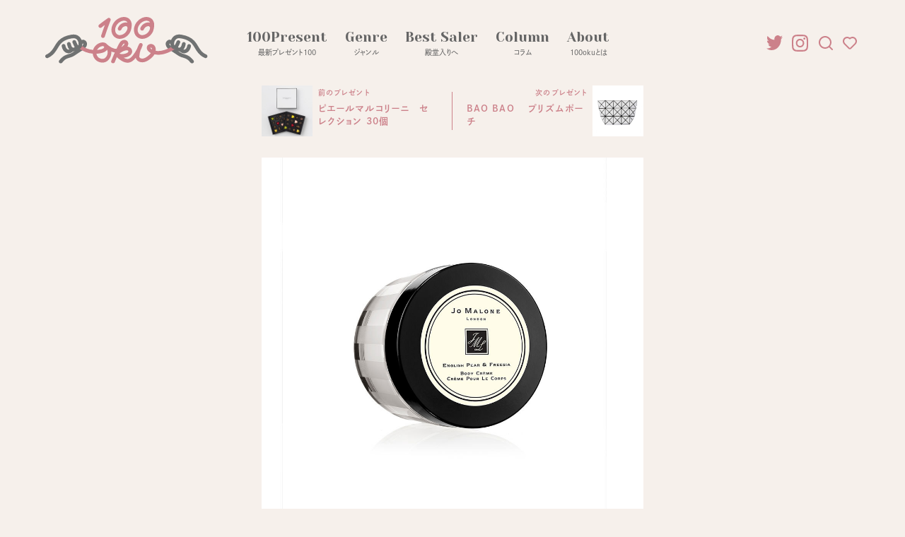

--- FILE ---
content_type: text/html; charset=UTF-8
request_url: https://100-oku.com/100oku/688
body_size: 22227
content:
<!DOCTYPE html>
<html lang="ja">

<head>
  <!-- Google Tag Manager -->
  <script>(function(w,d,s,l,i){w[l]=w[l]||[];w[l].push({'gtm.start':
  new Date().getTime(),event:'gtm.js'});var f=d.getElementsByTagName(s)[0],
  j=d.createElement(s),dl=l!='dataLayer'?'&l='+l:'';j.async=true;j.src=
  'https://www.googletagmanager.com/gtm.js?id='+i+dl;f.parentNode.insertBefore(j,f);
  })(window,document,'script','dataLayer','GTM-NDFNBJJ');</script>
  <!-- End Google Tag Manager -->  
  <meta charset="UTF-8">
  <meta name="viewport" content="width=device-width, initial-scale=1">
    <link rel="stylesheet" href="https://use.typekit.net/hte5kno.css">
  <link rel="stylesheet" href="https://100-oku.com/wp-content/themes/100oku/js/slick/slick-theme.css">
  <link rel="stylesheet" href="https://100-oku.com/wp-content/themes/100oku/js/slick/slick.css">
  <link rel="stylesheet" href="https://100-oku.com/wp-content/themes/100oku/css/style.css?ver=0.2.9" type="text/css">
  <meta name='robots' content='max-image-preview:large' />
<link rel="alternate" title="oEmbed (JSON)" type="application/json+oembed" href="https://100-oku.com/wp-json/oembed/1.0/embed?url=https%3A%2F%2F100-oku.com%2F100oku%2F688" />
<link rel="alternate" title="oEmbed (XML)" type="text/xml+oembed" href="https://100-oku.com/wp-json/oembed/1.0/embed?url=https%3A%2F%2F100-oku.com%2F100oku%2F688&#038;format=xml" />

<!-- SEO SIMPLE PACK 3.6.2 -->
<title>イングリッシュ ペアー＆フリージア ボディクレーム | おしゃれなプレゼント選びは100oku(ひゃくおく)</title>
<meta name="description" content="イングリッシュ ペアー＆フリージア ボディクレームの魅力 秋のエッセンスを凝縮したかのよう。英国の果樹園で収穫した熟したての洋梨の官能的なみずみずしさを白いフリージアのブーケで優しく包み、アンバー、パチョリ、ウッドで豊潤に仕上げたジョー マ">
<meta name="keywords" content="100oku, ひゃくおく, 女性, 女の子, センスのいいプレゼント, おしゃれなプレゼント, お洒落なアイテム, プレゼント選び, お悩み解決, ギフトアイデア">
<link rel="canonical" href="https://100-oku.com/100oku/688">
<meta property="og:locale" content="ja_JP">
<meta property="og:type" content="article">
<meta property="og:image" content="http://100-oku.com/wp-content/uploads/2023/08/ogp.png">
<meta property="og:title" content="イングリッシュ ペアー＆フリージア ボディクレーム | おしゃれなプレゼント選びは100oku(ひゃくおく)">
<meta property="og:description" content="イングリッシュ ペアー＆フリージア ボディクレームの魅力 秋のエッセンスを凝縮したかのよう。英国の果樹園で収穫した熟したての洋梨の官能的なみずみずしさを白いフリージアのブーケで優しく包み、アンバー、パチョリ、ウッドで豊潤に仕上げたジョー マ">
<meta property="og:url" content="https://100-oku.com/100oku/688">
<meta property="og:site_name" content="100oku(ひゃくおく)">
<meta name="twitter:card" content="summary_large_image">
<meta name="twitter:site" content="100okugift">
<!-- / SEO SIMPLE PACK -->

<style id='wp-img-auto-sizes-contain-inline-css' type='text/css'>
img:is([sizes=auto i],[sizes^="auto," i]){contain-intrinsic-size:3000px 1500px}
/*# sourceURL=wp-img-auto-sizes-contain-inline-css */
</style>
<style id='wp-emoji-styles-inline-css' type='text/css'>

	img.wp-smiley, img.emoji {
		display: inline !important;
		border: none !important;
		box-shadow: none !important;
		height: 1em !important;
		width: 1em !important;
		margin: 0 0.07em !important;
		vertical-align: -0.1em !important;
		background: none !important;
		padding: 0 !important;
	}
/*# sourceURL=wp-emoji-styles-inline-css */
</style>
<style id='wp-block-library-inline-css' type='text/css'>
:root{--wp-block-synced-color:#7a00df;--wp-block-synced-color--rgb:122,0,223;--wp-bound-block-color:var(--wp-block-synced-color);--wp-editor-canvas-background:#ddd;--wp-admin-theme-color:#007cba;--wp-admin-theme-color--rgb:0,124,186;--wp-admin-theme-color-darker-10:#006ba1;--wp-admin-theme-color-darker-10--rgb:0,107,160.5;--wp-admin-theme-color-darker-20:#005a87;--wp-admin-theme-color-darker-20--rgb:0,90,135;--wp-admin-border-width-focus:2px}@media (min-resolution:192dpi){:root{--wp-admin-border-width-focus:1.5px}}.wp-element-button{cursor:pointer}:root .has-very-light-gray-background-color{background-color:#eee}:root .has-very-dark-gray-background-color{background-color:#313131}:root .has-very-light-gray-color{color:#eee}:root .has-very-dark-gray-color{color:#313131}:root .has-vivid-green-cyan-to-vivid-cyan-blue-gradient-background{background:linear-gradient(135deg,#00d084,#0693e3)}:root .has-purple-crush-gradient-background{background:linear-gradient(135deg,#34e2e4,#4721fb 50%,#ab1dfe)}:root .has-hazy-dawn-gradient-background{background:linear-gradient(135deg,#faaca8,#dad0ec)}:root .has-subdued-olive-gradient-background{background:linear-gradient(135deg,#fafae1,#67a671)}:root .has-atomic-cream-gradient-background{background:linear-gradient(135deg,#fdd79a,#004a59)}:root .has-nightshade-gradient-background{background:linear-gradient(135deg,#330968,#31cdcf)}:root .has-midnight-gradient-background{background:linear-gradient(135deg,#020381,#2874fc)}:root{--wp--preset--font-size--normal:16px;--wp--preset--font-size--huge:42px}.has-regular-font-size{font-size:1em}.has-larger-font-size{font-size:2.625em}.has-normal-font-size{font-size:var(--wp--preset--font-size--normal)}.has-huge-font-size{font-size:var(--wp--preset--font-size--huge)}.has-text-align-center{text-align:center}.has-text-align-left{text-align:left}.has-text-align-right{text-align:right}.has-fit-text{white-space:nowrap!important}#end-resizable-editor-section{display:none}.aligncenter{clear:both}.items-justified-left{justify-content:flex-start}.items-justified-center{justify-content:center}.items-justified-right{justify-content:flex-end}.items-justified-space-between{justify-content:space-between}.screen-reader-text{border:0;clip-path:inset(50%);height:1px;margin:-1px;overflow:hidden;padding:0;position:absolute;width:1px;word-wrap:normal!important}.screen-reader-text:focus{background-color:#ddd;clip-path:none;color:#444;display:block;font-size:1em;height:auto;left:5px;line-height:normal;padding:15px 23px 14px;text-decoration:none;top:5px;width:auto;z-index:100000}html :where(.has-border-color){border-style:solid}html :where([style*=border-top-color]){border-top-style:solid}html :where([style*=border-right-color]){border-right-style:solid}html :where([style*=border-bottom-color]){border-bottom-style:solid}html :where([style*=border-left-color]){border-left-style:solid}html :where([style*=border-width]){border-style:solid}html :where([style*=border-top-width]){border-top-style:solid}html :where([style*=border-right-width]){border-right-style:solid}html :where([style*=border-bottom-width]){border-bottom-style:solid}html :where([style*=border-left-width]){border-left-style:solid}html :where(img[class*=wp-image-]){height:auto;max-width:100%}:where(figure){margin:0 0 1em}html :where(.is-position-sticky){--wp-admin--admin-bar--position-offset:var(--wp-admin--admin-bar--height,0px)}@media screen and (max-width:600px){html :where(.is-position-sticky){--wp-admin--admin-bar--position-offset:0px}}

/*# sourceURL=wp-block-library-inline-css */
</style><style id='wp-block-heading-inline-css' type='text/css'>
h1:where(.wp-block-heading).has-background,h2:where(.wp-block-heading).has-background,h3:where(.wp-block-heading).has-background,h4:where(.wp-block-heading).has-background,h5:where(.wp-block-heading).has-background,h6:where(.wp-block-heading).has-background{padding:1.25em 2.375em}h1.has-text-align-left[style*=writing-mode]:where([style*=vertical-lr]),h1.has-text-align-right[style*=writing-mode]:where([style*=vertical-rl]),h2.has-text-align-left[style*=writing-mode]:where([style*=vertical-lr]),h2.has-text-align-right[style*=writing-mode]:where([style*=vertical-rl]),h3.has-text-align-left[style*=writing-mode]:where([style*=vertical-lr]),h3.has-text-align-right[style*=writing-mode]:where([style*=vertical-rl]),h4.has-text-align-left[style*=writing-mode]:where([style*=vertical-lr]),h4.has-text-align-right[style*=writing-mode]:where([style*=vertical-rl]),h5.has-text-align-left[style*=writing-mode]:where([style*=vertical-lr]),h5.has-text-align-right[style*=writing-mode]:where([style*=vertical-rl]),h6.has-text-align-left[style*=writing-mode]:where([style*=vertical-lr]),h6.has-text-align-right[style*=writing-mode]:where([style*=vertical-rl]){rotate:180deg}
/*# sourceURL=https://100-oku.com/wp-includes/blocks/heading/style.min.css */
</style>
<style id='wp-block-image-inline-css' type='text/css'>
.wp-block-image>a,.wp-block-image>figure>a{display:inline-block}.wp-block-image img{box-sizing:border-box;height:auto;max-width:100%;vertical-align:bottom}@media not (prefers-reduced-motion){.wp-block-image img.hide{visibility:hidden}.wp-block-image img.show{animation:show-content-image .4s}}.wp-block-image[style*=border-radius] img,.wp-block-image[style*=border-radius]>a{border-radius:inherit}.wp-block-image.has-custom-border img{box-sizing:border-box}.wp-block-image.aligncenter{text-align:center}.wp-block-image.alignfull>a,.wp-block-image.alignwide>a{width:100%}.wp-block-image.alignfull img,.wp-block-image.alignwide img{height:auto;width:100%}.wp-block-image .aligncenter,.wp-block-image .alignleft,.wp-block-image .alignright,.wp-block-image.aligncenter,.wp-block-image.alignleft,.wp-block-image.alignright{display:table}.wp-block-image .aligncenter>figcaption,.wp-block-image .alignleft>figcaption,.wp-block-image .alignright>figcaption,.wp-block-image.aligncenter>figcaption,.wp-block-image.alignleft>figcaption,.wp-block-image.alignright>figcaption{caption-side:bottom;display:table-caption}.wp-block-image .alignleft{float:left;margin:.5em 1em .5em 0}.wp-block-image .alignright{float:right;margin:.5em 0 .5em 1em}.wp-block-image .aligncenter{margin-left:auto;margin-right:auto}.wp-block-image :where(figcaption){margin-bottom:1em;margin-top:.5em}.wp-block-image.is-style-circle-mask img{border-radius:9999px}@supports ((-webkit-mask-image:none) or (mask-image:none)) or (-webkit-mask-image:none){.wp-block-image.is-style-circle-mask img{border-radius:0;-webkit-mask-image:url('data:image/svg+xml;utf8,<svg viewBox="0 0 100 100" xmlns="http://www.w3.org/2000/svg"><circle cx="50" cy="50" r="50"/></svg>');mask-image:url('data:image/svg+xml;utf8,<svg viewBox="0 0 100 100" xmlns="http://www.w3.org/2000/svg"><circle cx="50" cy="50" r="50"/></svg>');mask-mode:alpha;-webkit-mask-position:center;mask-position:center;-webkit-mask-repeat:no-repeat;mask-repeat:no-repeat;-webkit-mask-size:contain;mask-size:contain}}:root :where(.wp-block-image.is-style-rounded img,.wp-block-image .is-style-rounded img){border-radius:9999px}.wp-block-image figure{margin:0}.wp-lightbox-container{display:flex;flex-direction:column;position:relative}.wp-lightbox-container img{cursor:zoom-in}.wp-lightbox-container img:hover+button{opacity:1}.wp-lightbox-container button{align-items:center;backdrop-filter:blur(16px) saturate(180%);background-color:#5a5a5a40;border:none;border-radius:4px;cursor:zoom-in;display:flex;height:20px;justify-content:center;opacity:0;padding:0;position:absolute;right:16px;text-align:center;top:16px;width:20px;z-index:100}@media not (prefers-reduced-motion){.wp-lightbox-container button{transition:opacity .2s ease}}.wp-lightbox-container button:focus-visible{outline:3px auto #5a5a5a40;outline:3px auto -webkit-focus-ring-color;outline-offset:3px}.wp-lightbox-container button:hover{cursor:pointer;opacity:1}.wp-lightbox-container button:focus{opacity:1}.wp-lightbox-container button:focus,.wp-lightbox-container button:hover,.wp-lightbox-container button:not(:hover):not(:active):not(.has-background){background-color:#5a5a5a40;border:none}.wp-lightbox-overlay{box-sizing:border-box;cursor:zoom-out;height:100vh;left:0;overflow:hidden;position:fixed;top:0;visibility:hidden;width:100%;z-index:100000}.wp-lightbox-overlay .close-button{align-items:center;cursor:pointer;display:flex;justify-content:center;min-height:40px;min-width:40px;padding:0;position:absolute;right:calc(env(safe-area-inset-right) + 16px);top:calc(env(safe-area-inset-top) + 16px);z-index:5000000}.wp-lightbox-overlay .close-button:focus,.wp-lightbox-overlay .close-button:hover,.wp-lightbox-overlay .close-button:not(:hover):not(:active):not(.has-background){background:none;border:none}.wp-lightbox-overlay .lightbox-image-container{height:var(--wp--lightbox-container-height);left:50%;overflow:hidden;position:absolute;top:50%;transform:translate(-50%,-50%);transform-origin:top left;width:var(--wp--lightbox-container-width);z-index:9999999999}.wp-lightbox-overlay .wp-block-image{align-items:center;box-sizing:border-box;display:flex;height:100%;justify-content:center;margin:0;position:relative;transform-origin:0 0;width:100%;z-index:3000000}.wp-lightbox-overlay .wp-block-image img{height:var(--wp--lightbox-image-height);min-height:var(--wp--lightbox-image-height);min-width:var(--wp--lightbox-image-width);width:var(--wp--lightbox-image-width)}.wp-lightbox-overlay .wp-block-image figcaption{display:none}.wp-lightbox-overlay button{background:none;border:none}.wp-lightbox-overlay .scrim{background-color:#fff;height:100%;opacity:.9;position:absolute;width:100%;z-index:2000000}.wp-lightbox-overlay.active{visibility:visible}@media not (prefers-reduced-motion){.wp-lightbox-overlay.active{animation:turn-on-visibility .25s both}.wp-lightbox-overlay.active img{animation:turn-on-visibility .35s both}.wp-lightbox-overlay.show-closing-animation:not(.active){animation:turn-off-visibility .35s both}.wp-lightbox-overlay.show-closing-animation:not(.active) img{animation:turn-off-visibility .25s both}.wp-lightbox-overlay.zoom.active{animation:none;opacity:1;visibility:visible}.wp-lightbox-overlay.zoom.active .lightbox-image-container{animation:lightbox-zoom-in .4s}.wp-lightbox-overlay.zoom.active .lightbox-image-container img{animation:none}.wp-lightbox-overlay.zoom.active .scrim{animation:turn-on-visibility .4s forwards}.wp-lightbox-overlay.zoom.show-closing-animation:not(.active){animation:none}.wp-lightbox-overlay.zoom.show-closing-animation:not(.active) .lightbox-image-container{animation:lightbox-zoom-out .4s}.wp-lightbox-overlay.zoom.show-closing-animation:not(.active) .lightbox-image-container img{animation:none}.wp-lightbox-overlay.zoom.show-closing-animation:not(.active) .scrim{animation:turn-off-visibility .4s forwards}}@keyframes show-content-image{0%{visibility:hidden}99%{visibility:hidden}to{visibility:visible}}@keyframes turn-on-visibility{0%{opacity:0}to{opacity:1}}@keyframes turn-off-visibility{0%{opacity:1;visibility:visible}99%{opacity:0;visibility:visible}to{opacity:0;visibility:hidden}}@keyframes lightbox-zoom-in{0%{transform:translate(calc((-100vw + var(--wp--lightbox-scrollbar-width))/2 + var(--wp--lightbox-initial-left-position)),calc(-50vh + var(--wp--lightbox-initial-top-position))) scale(var(--wp--lightbox-scale))}to{transform:translate(-50%,-50%) scale(1)}}@keyframes lightbox-zoom-out{0%{transform:translate(-50%,-50%) scale(1);visibility:visible}99%{visibility:visible}to{transform:translate(calc((-100vw + var(--wp--lightbox-scrollbar-width))/2 + var(--wp--lightbox-initial-left-position)),calc(-50vh + var(--wp--lightbox-initial-top-position))) scale(var(--wp--lightbox-scale));visibility:hidden}}
/*# sourceURL=https://100-oku.com/wp-includes/blocks/image/style.min.css */
</style>
<style id='wp-block-paragraph-inline-css' type='text/css'>
.is-small-text{font-size:.875em}.is-regular-text{font-size:1em}.is-large-text{font-size:2.25em}.is-larger-text{font-size:3em}.has-drop-cap:not(:focus):first-letter{float:left;font-size:8.4em;font-style:normal;font-weight:100;line-height:.68;margin:.05em .1em 0 0;text-transform:uppercase}body.rtl .has-drop-cap:not(:focus):first-letter{float:none;margin-left:.1em}p.has-drop-cap.has-background{overflow:hidden}:root :where(p.has-background){padding:1.25em 2.375em}:where(p.has-text-color:not(.has-link-color)) a{color:inherit}p.has-text-align-left[style*="writing-mode:vertical-lr"],p.has-text-align-right[style*="writing-mode:vertical-rl"]{rotate:180deg}
/*# sourceURL=https://100-oku.com/wp-includes/blocks/paragraph/style.min.css */
</style>
<style id='wp-block-quote-inline-css' type='text/css'>
.wp-block-quote{box-sizing:border-box;overflow-wrap:break-word}.wp-block-quote.is-large:where(:not(.is-style-plain)),.wp-block-quote.is-style-large:where(:not(.is-style-plain)){margin-bottom:1em;padding:0 1em}.wp-block-quote.is-large:where(:not(.is-style-plain)) p,.wp-block-quote.is-style-large:where(:not(.is-style-plain)) p{font-size:1.5em;font-style:italic;line-height:1.6}.wp-block-quote.is-large:where(:not(.is-style-plain)) cite,.wp-block-quote.is-large:where(:not(.is-style-plain)) footer,.wp-block-quote.is-style-large:where(:not(.is-style-plain)) cite,.wp-block-quote.is-style-large:where(:not(.is-style-plain)) footer{font-size:1.125em;text-align:right}.wp-block-quote>cite{display:block}
/*# sourceURL=https://100-oku.com/wp-includes/blocks/quote/style.min.css */
</style>
<style id='global-styles-inline-css' type='text/css'>
:root{--wp--preset--aspect-ratio--square: 1;--wp--preset--aspect-ratio--4-3: 4/3;--wp--preset--aspect-ratio--3-4: 3/4;--wp--preset--aspect-ratio--3-2: 3/2;--wp--preset--aspect-ratio--2-3: 2/3;--wp--preset--aspect-ratio--16-9: 16/9;--wp--preset--aspect-ratio--9-16: 9/16;--wp--preset--color--black: #000000;--wp--preset--color--cyan-bluish-gray: #abb8c3;--wp--preset--color--white: #ffffff;--wp--preset--color--pale-pink: #f78da7;--wp--preset--color--vivid-red: #cf2e2e;--wp--preset--color--luminous-vivid-orange: #ff6900;--wp--preset--color--luminous-vivid-amber: #fcb900;--wp--preset--color--light-green-cyan: #7bdcb5;--wp--preset--color--vivid-green-cyan: #00d084;--wp--preset--color--pale-cyan-blue: #8ed1fc;--wp--preset--color--vivid-cyan-blue: #0693e3;--wp--preset--color--vivid-purple: #9b51e0;--wp--preset--gradient--vivid-cyan-blue-to-vivid-purple: linear-gradient(135deg,rgb(6,147,227) 0%,rgb(155,81,224) 100%);--wp--preset--gradient--light-green-cyan-to-vivid-green-cyan: linear-gradient(135deg,rgb(122,220,180) 0%,rgb(0,208,130) 100%);--wp--preset--gradient--luminous-vivid-amber-to-luminous-vivid-orange: linear-gradient(135deg,rgb(252,185,0) 0%,rgb(255,105,0) 100%);--wp--preset--gradient--luminous-vivid-orange-to-vivid-red: linear-gradient(135deg,rgb(255,105,0) 0%,rgb(207,46,46) 100%);--wp--preset--gradient--very-light-gray-to-cyan-bluish-gray: linear-gradient(135deg,rgb(238,238,238) 0%,rgb(169,184,195) 100%);--wp--preset--gradient--cool-to-warm-spectrum: linear-gradient(135deg,rgb(74,234,220) 0%,rgb(151,120,209) 20%,rgb(207,42,186) 40%,rgb(238,44,130) 60%,rgb(251,105,98) 80%,rgb(254,248,76) 100%);--wp--preset--gradient--blush-light-purple: linear-gradient(135deg,rgb(255,206,236) 0%,rgb(152,150,240) 100%);--wp--preset--gradient--blush-bordeaux: linear-gradient(135deg,rgb(254,205,165) 0%,rgb(254,45,45) 50%,rgb(107,0,62) 100%);--wp--preset--gradient--luminous-dusk: linear-gradient(135deg,rgb(255,203,112) 0%,rgb(199,81,192) 50%,rgb(65,88,208) 100%);--wp--preset--gradient--pale-ocean: linear-gradient(135deg,rgb(255,245,203) 0%,rgb(182,227,212) 50%,rgb(51,167,181) 100%);--wp--preset--gradient--electric-grass: linear-gradient(135deg,rgb(202,248,128) 0%,rgb(113,206,126) 100%);--wp--preset--gradient--midnight: linear-gradient(135deg,rgb(2,3,129) 0%,rgb(40,116,252) 100%);--wp--preset--font-size--small: 13px;--wp--preset--font-size--medium: 20px;--wp--preset--font-size--large: 36px;--wp--preset--font-size--x-large: 42px;--wp--preset--spacing--20: 0.44rem;--wp--preset--spacing--30: 0.67rem;--wp--preset--spacing--40: 1rem;--wp--preset--spacing--50: 1.5rem;--wp--preset--spacing--60: 2.25rem;--wp--preset--spacing--70: 3.38rem;--wp--preset--spacing--80: 5.06rem;--wp--preset--shadow--natural: 6px 6px 9px rgba(0, 0, 0, 0.2);--wp--preset--shadow--deep: 12px 12px 50px rgba(0, 0, 0, 0.4);--wp--preset--shadow--sharp: 6px 6px 0px rgba(0, 0, 0, 0.2);--wp--preset--shadow--outlined: 6px 6px 0px -3px rgb(255, 255, 255), 6px 6px rgb(0, 0, 0);--wp--preset--shadow--crisp: 6px 6px 0px rgb(0, 0, 0);}:where(.is-layout-flex){gap: 0.5em;}:where(.is-layout-grid){gap: 0.5em;}body .is-layout-flex{display: flex;}.is-layout-flex{flex-wrap: wrap;align-items: center;}.is-layout-flex > :is(*, div){margin: 0;}body .is-layout-grid{display: grid;}.is-layout-grid > :is(*, div){margin: 0;}:where(.wp-block-columns.is-layout-flex){gap: 2em;}:where(.wp-block-columns.is-layout-grid){gap: 2em;}:where(.wp-block-post-template.is-layout-flex){gap: 1.25em;}:where(.wp-block-post-template.is-layout-grid){gap: 1.25em;}.has-black-color{color: var(--wp--preset--color--black) !important;}.has-cyan-bluish-gray-color{color: var(--wp--preset--color--cyan-bluish-gray) !important;}.has-white-color{color: var(--wp--preset--color--white) !important;}.has-pale-pink-color{color: var(--wp--preset--color--pale-pink) !important;}.has-vivid-red-color{color: var(--wp--preset--color--vivid-red) !important;}.has-luminous-vivid-orange-color{color: var(--wp--preset--color--luminous-vivid-orange) !important;}.has-luminous-vivid-amber-color{color: var(--wp--preset--color--luminous-vivid-amber) !important;}.has-light-green-cyan-color{color: var(--wp--preset--color--light-green-cyan) !important;}.has-vivid-green-cyan-color{color: var(--wp--preset--color--vivid-green-cyan) !important;}.has-pale-cyan-blue-color{color: var(--wp--preset--color--pale-cyan-blue) !important;}.has-vivid-cyan-blue-color{color: var(--wp--preset--color--vivid-cyan-blue) !important;}.has-vivid-purple-color{color: var(--wp--preset--color--vivid-purple) !important;}.has-black-background-color{background-color: var(--wp--preset--color--black) !important;}.has-cyan-bluish-gray-background-color{background-color: var(--wp--preset--color--cyan-bluish-gray) !important;}.has-white-background-color{background-color: var(--wp--preset--color--white) !important;}.has-pale-pink-background-color{background-color: var(--wp--preset--color--pale-pink) !important;}.has-vivid-red-background-color{background-color: var(--wp--preset--color--vivid-red) !important;}.has-luminous-vivid-orange-background-color{background-color: var(--wp--preset--color--luminous-vivid-orange) !important;}.has-luminous-vivid-amber-background-color{background-color: var(--wp--preset--color--luminous-vivid-amber) !important;}.has-light-green-cyan-background-color{background-color: var(--wp--preset--color--light-green-cyan) !important;}.has-vivid-green-cyan-background-color{background-color: var(--wp--preset--color--vivid-green-cyan) !important;}.has-pale-cyan-blue-background-color{background-color: var(--wp--preset--color--pale-cyan-blue) !important;}.has-vivid-cyan-blue-background-color{background-color: var(--wp--preset--color--vivid-cyan-blue) !important;}.has-vivid-purple-background-color{background-color: var(--wp--preset--color--vivid-purple) !important;}.has-black-border-color{border-color: var(--wp--preset--color--black) !important;}.has-cyan-bluish-gray-border-color{border-color: var(--wp--preset--color--cyan-bluish-gray) !important;}.has-white-border-color{border-color: var(--wp--preset--color--white) !important;}.has-pale-pink-border-color{border-color: var(--wp--preset--color--pale-pink) !important;}.has-vivid-red-border-color{border-color: var(--wp--preset--color--vivid-red) !important;}.has-luminous-vivid-orange-border-color{border-color: var(--wp--preset--color--luminous-vivid-orange) !important;}.has-luminous-vivid-amber-border-color{border-color: var(--wp--preset--color--luminous-vivid-amber) !important;}.has-light-green-cyan-border-color{border-color: var(--wp--preset--color--light-green-cyan) !important;}.has-vivid-green-cyan-border-color{border-color: var(--wp--preset--color--vivid-green-cyan) !important;}.has-pale-cyan-blue-border-color{border-color: var(--wp--preset--color--pale-cyan-blue) !important;}.has-vivid-cyan-blue-border-color{border-color: var(--wp--preset--color--vivid-cyan-blue) !important;}.has-vivid-purple-border-color{border-color: var(--wp--preset--color--vivid-purple) !important;}.has-vivid-cyan-blue-to-vivid-purple-gradient-background{background: var(--wp--preset--gradient--vivid-cyan-blue-to-vivid-purple) !important;}.has-light-green-cyan-to-vivid-green-cyan-gradient-background{background: var(--wp--preset--gradient--light-green-cyan-to-vivid-green-cyan) !important;}.has-luminous-vivid-amber-to-luminous-vivid-orange-gradient-background{background: var(--wp--preset--gradient--luminous-vivid-amber-to-luminous-vivid-orange) !important;}.has-luminous-vivid-orange-to-vivid-red-gradient-background{background: var(--wp--preset--gradient--luminous-vivid-orange-to-vivid-red) !important;}.has-very-light-gray-to-cyan-bluish-gray-gradient-background{background: var(--wp--preset--gradient--very-light-gray-to-cyan-bluish-gray) !important;}.has-cool-to-warm-spectrum-gradient-background{background: var(--wp--preset--gradient--cool-to-warm-spectrum) !important;}.has-blush-light-purple-gradient-background{background: var(--wp--preset--gradient--blush-light-purple) !important;}.has-blush-bordeaux-gradient-background{background: var(--wp--preset--gradient--blush-bordeaux) !important;}.has-luminous-dusk-gradient-background{background: var(--wp--preset--gradient--luminous-dusk) !important;}.has-pale-ocean-gradient-background{background: var(--wp--preset--gradient--pale-ocean) !important;}.has-electric-grass-gradient-background{background: var(--wp--preset--gradient--electric-grass) !important;}.has-midnight-gradient-background{background: var(--wp--preset--gradient--midnight) !important;}.has-small-font-size{font-size: var(--wp--preset--font-size--small) !important;}.has-medium-font-size{font-size: var(--wp--preset--font-size--medium) !important;}.has-large-font-size{font-size: var(--wp--preset--font-size--large) !important;}.has-x-large-font-size{font-size: var(--wp--preset--font-size--x-large) !important;}
/*# sourceURL=global-styles-inline-css */
</style>

<style id='classic-theme-styles-inline-css' type='text/css'>
/*! This file is auto-generated */
.wp-block-button__link{color:#fff;background-color:#32373c;border-radius:9999px;box-shadow:none;text-decoration:none;padding:calc(.667em + 2px) calc(1.333em + 2px);font-size:1.125em}.wp-block-file__button{background:#32373c;color:#fff;text-decoration:none}
/*# sourceURL=/wp-includes/css/classic-themes.min.css */
</style>
<link rel='stylesheet' id='toc-screen-css' href='https://100-oku.com/wp-content/plugins/table-of-contents-plus/screen.min.css?ver=2411.1' type='text/css' media='all' />
<link rel='stylesheet' id='yyi_rinker_stylesheet-css' href='https://100-oku.com/wp-content/plugins/yyi-rinker/css/style.css?v=1.11.1&#038;ver=6.9' type='text/css' media='all' />
<link rel='stylesheet' id='pochipp-front-css' href='https://100-oku.com/wp-content/plugins/pochipp/dist/css/style.css?ver=1.18.3' type='text/css' media='all' />
<script type="text/javascript" src="https://100-oku.com/wp-includes/js/jquery/jquery.min.js?ver=3.7.1" id="jquery-core-js"></script>
<script type="text/javascript" src="https://100-oku.com/wp-includes/js/jquery/jquery-migrate.min.js?ver=3.4.1" id="jquery-migrate-js"></script>
<script type="text/javascript" src="https://100-oku.com/wp-content/plugins/yyi-rinker/js/event-tracking.js?v=1.11.1" id="yyi_rinker_event_tracking_script-js"></script>
<link rel="https://api.w.org/" href="https://100-oku.com/wp-json/" /><link rel="alternate" title="JSON" type="application/json" href="https://100-oku.com/wp-json/wp/v2/100oku/688" /><link rel="EditURI" type="application/rsd+xml" title="RSD" href="https://100-oku.com/xmlrpc.php?rsd" />
<meta name="generator" content="WordPress 6.9" />
<link rel='shortlink' href='https://100-oku.com/?p=688' />
<script type="text/javascript" language="javascript">
    var vc_pid = "891570104";
</script><script type="text/javascript" src="//aml.valuecommerce.com/vcdal.js" async></script><style>
.yyi-rinker-images {
    display: flex;
    justify-content: center;
    align-items: center;
    position: relative;

}
div.yyi-rinker-image img.yyi-rinker-main-img.hidden {
    display: none;
}

.yyi-rinker-images-arrow {
    cursor: pointer;
    position: absolute;
    top: 50%;
    display: block;
    margin-top: -11px;
    opacity: 0.6;
    width: 22px;
}

.yyi-rinker-images-arrow-left{
    left: -10px;
}
.yyi-rinker-images-arrow-right{
    right: -10px;
}

.yyi-rinker-images-arrow-left.hidden {
    display: none;
}

.yyi-rinker-images-arrow-right.hidden {
    display: none;
}
div.yyi-rinker-contents.yyi-rinker-design-tate  div.yyi-rinker-box{
    flex-direction: column;
}

div.yyi-rinker-contents.yyi-rinker-design-slim div.yyi-rinker-box .yyi-rinker-links {
    flex-direction: column;
}

div.yyi-rinker-contents.yyi-rinker-design-slim div.yyi-rinker-info {
    width: 100%;
}

div.yyi-rinker-contents.yyi-rinker-design-slim .yyi-rinker-title {
    text-align: center;
}

div.yyi-rinker-contents.yyi-rinker-design-slim .yyi-rinker-links {
    text-align: center;
}
div.yyi-rinker-contents.yyi-rinker-design-slim .yyi-rinker-image {
    margin: auto;
}

div.yyi-rinker-contents.yyi-rinker-design-slim div.yyi-rinker-info ul.yyi-rinker-links li {
	align-self: stretch;
}
div.yyi-rinker-contents.yyi-rinker-design-slim div.yyi-rinker-box div.yyi-rinker-info {
	padding: 0;
}
div.yyi-rinker-contents.yyi-rinker-design-slim div.yyi-rinker-box {
	flex-direction: column;
	padding: 14px 5px 0;
}

.yyi-rinker-design-slim div.yyi-rinker-box div.yyi-rinker-info {
	text-align: center;
}

.yyi-rinker-design-slim div.price-box span.price {
	display: block;
}

div.yyi-rinker-contents.yyi-rinker-design-slim div.yyi-rinker-info div.yyi-rinker-title a{
	font-size:16px;
}

div.yyi-rinker-contents.yyi-rinker-design-slim ul.yyi-rinker-links li.amazonkindlelink:before,  div.yyi-rinker-contents.yyi-rinker-design-slim ul.yyi-rinker-links li.amazonlink:before,  div.yyi-rinker-contents.yyi-rinker-design-slim ul.yyi-rinker-links li.rakutenlink:before, div.yyi-rinker-contents.yyi-rinker-design-slim ul.yyi-rinker-links li.yahoolink:before, div.yyi-rinker-contents.yyi-rinker-design-slim ul.yyi-rinker-links li.mercarilink:before {
	font-size:12px;
}

div.yyi-rinker-contents.yyi-rinker-design-slim ul.yyi-rinker-links li a {
	font-size: 13px;
}
.entry-content ul.yyi-rinker-links li {
	padding: 0;
}

div.yyi-rinker-contents .yyi-rinker-attention.attention_desing_right_ribbon {
    width: 89px;
    height: 91px;
    position: absolute;
    top: -1px;
    right: -1px;
    left: auto;
    overflow: hidden;
}

div.yyi-rinker-contents .yyi-rinker-attention.attention_desing_right_ribbon span {
    display: inline-block;
    width: 146px;
    position: absolute;
    padding: 4px 0;
    left: -13px;
    top: 12px;
    text-align: center;
    font-size: 12px;
    line-height: 24px;
    -webkit-transform: rotate(45deg);
    transform: rotate(45deg);
    box-shadow: 0 1px 3px rgba(0, 0, 0, 0.2);
}

div.yyi-rinker-contents .yyi-rinker-attention.attention_desing_right_ribbon {
    background: none;
}
.yyi-rinker-attention.attention_desing_right_ribbon .yyi-rinker-attention-after,
.yyi-rinker-attention.attention_desing_right_ribbon .yyi-rinker-attention-before{
display:none;
}
div.yyi-rinker-use-right_ribbon div.yyi-rinker-title {
    margin-right: 2rem;
}

				</style><!-- Pochipp -->
<style id="pchpp_custom_style">:root{--pchpp-color-inline: #069A8E;--pchpp-color-custom: #5ca250;--pchpp-color-custom-2: #8e59e4;--pchpp-color-amazon: #f99a0c;--pchpp-color-rakuten: #e0423c;--pchpp-color-yahoo: #438ee8;--pchpp-color-mercari: #3c3c3c;--pchpp-inline-bg-color: var(--pchpp-color-inline);--pchpp-inline-txt-color: #fff;--pchpp-inline-shadow: 0 1px 4px -1px rgba(0, 0, 0, 0.2);--pchpp-inline-radius: 0px;--pchpp-inline-width: auto;}</style>
<script id="pchpp_vars">window.pchppVars = {};window.pchppVars.ajaxUrl = "https://100-oku.com/wp-admin/admin-ajax.php";window.pchppVars.ajaxNonce = "ffd1ff514c";</script>

<!-- / Pochipp -->
    <!-- <meta property="og:type" content="website">
  <meta property="og:url" content="https://100-oku.com">
  <meta property="og:image" content="https://100-oku.com/wp-content/themes/100oku/img/ogp.png">
  <meta property="og:description" content="100oku（ひゃくおく）は女性向けのセンスのいいプレゼントを100個紹介するサイトです。プレゼント選びのお悩みを解決します。おしゃれで旬なアイテムから選ぶことができて、予算やジャンルに合わせた検索も簡単。信頼性のある情報とレビューを提供し、失敗しない贈り物選びをサポートします。あなたの大切な人に喜んでもらえる贈り物を見つけよう！">
  <meta property="og:site_name" content="100oku(ひゃくおく) | 女性へのおしゃれなプレゼント選びなら">
  <meta name="twitter:card" content="summary_large_image" /> -->
    <link rel="icon" type="image/x-icon" href="https://100-oku.com/wp-content/themes/100oku/img/favicon.ico">
  <link rel="icon" type="image/png" sizes="32x32" href="https://100-oku.com/wp-content/themes/100oku/img/favicon-32x32.png">
  <link rel="icon" type="image/png" sizes="16x16" href="https://100-oku.com/wp-content/themes/100oku/img/favicon-16x16.png">
  <link rel="icon" type="image/png" sizes="192x192" href="https://100-oku.com/wp-content/themes/100oku/img/favicon-192x192.png">
  <link rel="apple-touch-icon" sizes="180x180" href="https://100-oku.com/wp-content/themes/100oku/img/apple-touch-icon.png">  
  <script src="https://ajax.googleapis.com/ajax/libs/jquery/3.4.1/jquery.min.js"></script>
  <script src="https://100-oku.com/wp-content/themes/100oku/js/slick/slick.min.js"></script>
  <script src="https://cdn.jsdelivr.net/gh/cferdinandi/smooth-scroll@15.0.0/dist/smooth-scroll.polyfills.min.js"></script>
  <script type="text/javascript">
  // ページ内リンクのみ取得
    var scroll = new SmoothScroll('a[href*="#"]', {
    speed: 200,//スクロールする速さ
    header: '#header'//固定ヘッダーがある場合
    });
  </script>
  <script src="https://cdn.jsdelivr.net/npm/vue/dist/vue.js" defer></script>
  <script src="https://unpkg.com/scrollreveal"></script>
  <script type="application/javascript">
    var template_url = 'https://100-oku.com/wp-content/themes/100oku';
  </script>
  <link
    rel="stylesheet"
    href="https://cdn.jsdelivr.net/npm/swiper@8/swiper-bundle.min.css"
  />
  <script src="https://cdn.jsdelivr.net/npm/swiper@8/swiper-bundle.min.js"></script>
  <script src="https://cdnjs.cloudflare.com/ajax/libs/gsap/3.11.5/gsap.min.js"></script>
  <script src="https://cdnjs.cloudflare.com/ajax/libs/gsap/3.11.5/ScrollTrigger.min.js"></script>
  <script>
    const ADMIN_AJAX_PHP_PATH = 'https://100-oku.com/wp-admin/admin-ajax.php';
  </script>
  <script type="application/javascript" src="https://100-oku.com/wp-content/themes/100oku/js/main.js?ver=0.0.11" defer></script>
  <script>
    (function(d) {
      var config = {
          kitId: 'jup8xvg',
          scriptTimeout: 3000,
          async: true
        },
        h = d.documentElement,
        t = setTimeout(function() {
          h.className = h.className.replace(/\bwf-loading\b/g, "") + " wf-inactive";
        }, config.scriptTimeout),
        tk = d.createElement("script"),
        f = false,
        s = d.getElementsByTagName("script")[0],
        a;
      h.className += " wf-loading";
      tk.src = 'https://use.typekit.net/' + config.kitId + '.js';
      tk.async = true;
      tk.onload = tk.onreadystatechange = function() {
        a = this.readyState;
        if (f || a && a != "complete" && a != "loaded") return;
        f = true;
        clearTimeout(t);
        try {
          Typekit.load(config)
        } catch (e) {}
      };
      s.parentNode.insertBefore(tk, s)
    })(document);
  </script>
  <script type="text/javascript" src="//webfonts.xserver.jp/js/xserver.js"></script> 
  <!-- <script async src="https://pagead2.googlesyndication.com/pagead/js/adsbygoogle.js?client=ca-pub-7474680093362362"
     crossorigin="anonymous"></script>   -->
</head>

<body>
  <!-- Google Tag Manager (noscript) -->
  <noscript><iframe src="https://www.googletagmanager.com/ns.html?id=GTM-NDFNBJJ"
  height="0" width="0" style="display:none;visibility:hidden"></iframe></noscript>
  <!-- End Google Tag Manager (noscript) -->

  <div id="app">
    <!-- <transition name="loadin">
      <div v-if="isloading" class="c-loading p-loading">
        <div class="p-loading__inner">
          <img class="p-loading__gif" src="https://100-oku.com/wp-content/themes/100oku/img/loading.gif" alt="">
          <img class="p-loading__title" src="https://100-oku.com/wp-content/themes/100oku/img/title_load.png" alt="">
        </div>
      </div>
    </transition> -->
    <div class="v-home" :class="[ isloading ? '-isloading' : '-noloading' ]">
      <div class="l-main"><!-- l-main --><header class="p-header" :class="[ isMenu ? '-ismenu' : '' ]">
  <div class="p-sp-header" :class="isDown?'-down':''">
    <div class="p-sp-header__upper">
            <div class="p-header__logo">
                <a href="https://100-oku.com" class="p-header__logo__link">
            <img src="https://100-oku.com/wp-content/themes/100oku/img/logo.svg" alt="100oku（ひゃくおく）" class="p-header__logo__img">
          </a>
            </div>
            <div class="p-header__btn__box">
        <div class="p-header__btn -search">
          <button @click="isSearchDisp = !isSearchDisp">
            <img class="p-header__btn__img -search" src="https://100-oku.com/wp-content/themes/100oku/img/icon_search.svg" alt="">
          </button>
        </div>
        <div class="p-header__btn -like">
          <a href="https://100-oku.com/favorite">
            <img class="p-header__btn__img -like" src="https://100-oku.com/wp-content/themes/100oku/img/icon_heart.svg" alt="">
          </a>
        </div>
        <div class="c-toggle p-header__btn -toggle -open" 　@click="isMenu=true">
          <div class="c-toggle__bar p-toggle__bar -bar01"></div>
          <div class="c-toggle__bar p-toggle__bar -bar02"></div>
          <div class="c-toggle__bar p-toggle__bar -bar03"></div>
        </div>
      </div>
    </div>
    <form id="search-form" action="https://100-oku.com" method="get" :class="isSearchDisp?'-active':''">
    <input id="s-box" name="s" type="text" placeholder="キーワードを入力"/>
    <button type="submit" id="s-btn-area" class="c-submit c-search-submit"><div id="s-btn">検索</div></button>
</form>  </div>

<nav class="p-nav" :class="isMenu?'-open':''">
  <div class="p-nav__logo">
    <a href="https://100-oku.com" class="p-nav__logo__link">
      <img src="https://100-oku.com/wp-content/themes/100oku/img/logo-white.svg" alt="100oku" class="p-nav__logo__img">
    </a>
  </div>
  <div class="p-nav__btn__box">
    <div class="p-nav__btn -like">
      <a href="https://100-oku.com/favorite">
        <img class="p-nav__btn__img -like" src="https://100-oku.com/wp-content/themes/100oku/img/icon_heart_white.svg" alt="">
      </a>
    </div>
    <div class="c-toggle p-nav__btn -toggle -open" 　@click="isMenu=false">
      <div class="c-toggle__bar p-nav__toggle__bar -bar02 -nav"></div>
    </div>
  </div>
  <ul class="p-nav__list">
    <li class="p-nav__list__item -oku100">
      <a href="https://100-oku.com/100oku" class="p-nav__list__item__link">
        <div class="p-nav__list__item__link__en">100oku</div>
        <div class="p-nav__list__item__link__jp">おしゃれなあの女性に今贈りたい、100のモノ。</div>
      </a>
    </li>
    <li class="p-nav__list__item -genre">
      <a href="https://100-oku.com/genre" class="p-footer__nav__list__item__link">
        <div class="p-nav__list__item__link__en -nolink">Genre</div>
        <div class="p-nav__list__item__link__jp">人気のプレゼントジャンル</div>
      </a>
      <ul class="p-nav__list__item__genre-list">
        <li class="p-nav__list__item__genre-list__item"><a class="p-nav__list__item__genre-list__item__link -fashion" href="https://100-oku.com/genre/fashion"><p class="p-nav__list__item__genre-list__item__link__title">ファッション</p></a></li><li class="p-nav__list__item__genre-list__item"><a class="p-nav__list__item__genre-list__item__link -interior-knick-knacks" href="https://100-oku.com/genre/interior-knick-knacks"><p class="p-nav__list__item__genre-list__item__link__title">インテリア・<br>生活雑貨</p></a></li><li class="p-nav__list__item__genre-list__item"><a class="p-nav__list__item__genre-list__item__link -kitchen" href="https://100-oku.com/genre/kitchen"><p class="p-nav__list__item__genre-list__item__link__title">キッチン</p></a></li><li class="p-nav__list__item__genre-list__item"><a class="p-nav__list__item__genre-list__item__link -beauty-cosme" href="https://100-oku.com/genre/beauty-cosme"><p class="p-nav__list__item__genre-list__item__link__title">ビューティ・<br>コスメ</p></a></li><li class="p-nav__list__item__genre-list__item"><a class="p-nav__list__item__genre-list__item__link -gourmet-sweets" href="https://100-oku.com/genre/gourmet-sweets"><p class="p-nav__list__item__genre-list__item__link__title">グルメ・<br>スイーツ</p></a></li><li class="p-nav__list__item__genre-list__item"><a class="p-nav__list__item__genre-list__item__link -hobby" href="https://100-oku.com/genre/hobby"><p class="p-nav__list__item__genre-list__item__link__title">文房具・<br>趣味</p></a></li><li class="p-nav__list__item__genre-list__item"><a class="p-nav__list__item__genre-list__item__link -appliances" href="https://100-oku.com/genre/appliances"><p class="p-nav__list__item__genre-list__item__link__title">家電</p></a></li><li class="p-nav__list__item__genre-list__item"><a class="p-nav__list__item__genre-list__item__link -catalog" href="https://100-oku.com/genre/catalog"><p class="p-nav__list__item__genre-list__item__link__title">カタログ</p></a></li>      </ul>
    </li>
    <li class="p-nav__list__item -best">
       <a href="https://100-oku.com/best-seller" class="p-nav__list__item__link">
        <div class="p-nav__list__item__link__en">Best Seller</div>
        <div class="p-nav__list__item__link__jp">殿堂入プレゼント</div>
      </a>
    </li>
    <li class="p-nav__list__item -column">
      <a href="https://100-oku.com/column" class="p-nav__list__item__link">
        <div class="p-nav__list__item__link__en">Column</div>
        <div class="p-nav__list__item__link__jp">コラム</div>
      </a>
    </li>
    <li class="p-nav__list__item -about">
      <a href="https://100-oku.com/about" class="p-nav__list__item__link">
        <div class="p-nav__list__item__link__en">About</div>
        <div class="p-nav__list__item__link__jp">100okuとは</div>
      </a>
    </li>
  </ul>
  <ul class="p-nav__sns__list">
    <li class="p-nav__sns__list__item">
      <a href="https://www.instagram.com/100oku.gift/" target="_blank" rel="noopener noreferrer" class="p-nav__sns__list__item__link -instagram">
        <img class="p-nav__sns__list__item__img -instagram" src="https://100-oku.com/wp-content/themes/100oku/img/icon_instagram.svg" alt="">
      </a>
    </li>
    <li class="p-nav__sns__list__item">
      <a href="https://twitter.com/100okugift" target="_blank" rel="noopener noreferrer" class="p-nav__sns__list__item__link -twitter">
        <img class="p-nav__sns__list__item__img -twitter" src="https://100-oku.com/wp-content/themes/100oku/img/icon_twitter.svg" alt="">
      </a>
    </li>
  </ul>
</nav>

<div class="p-pc-header">
          <div class="p-pc-header__logo">
        <a href="https://100-oku.com" class="p-pc-header__logo__link">
      <img src="https://100-oku.com/wp-content/themes/100oku/img/logo.svg" alt="100oku" class="p-pc-header__logo__img">
    </a>
          </div>
      <nav class="p-pc__nav">
    <ul class="p-pc__nav__list">
      <li class="p-pc__nav__list__item">
        <a href="https://100-oku.com/100oku" class="p-pc__nav__list__item__link">
          <div class="p-pc__nav__list__item__link__en">100Present</div>
          <div class="p-pc__nav__list__item__link__jp">最新プレゼント100</div>
        </a>
      </li>
      <li class="p-pc__nav__list__item">
        <a href="https://100-oku.com/genre" class="p-pc__nav__list__item__link">
          <div class="p-pc__nav__list__item__link__en">Genre</div>
          <div class="p-pc__nav__list__item__link__jp">ジャンル</div>
        </a>
      </li>
      <li class="p-pc__nav__list__item">
        <a href="https://100-oku.com/best-seller" class="p-pc__nav__list__item__link">
          <div class="p-pc__nav__list__item__link__en">Best Saler</div>
          <div class="p-pc__nav__list__item__link__jp">殿堂入りへ</div>
        </a>
      </li>
      <li class="p-pc__nav__list__item">
        <a href="https://100-oku.com/column" class="p-pc__nav__list__item__link">
          <div class="p-pc__nav__list__item__link__en">Column</div>
          <div class="p-pc__nav__list__item__link__jp">コラム</div>
        </a>
      </li>
      <li class="p-pc__nav__list__item">
        <a href="https://100-oku.com/about" class="p-pc__nav__list__item__link">
          <div class="p-pc__nav__list__item__link__en">About</div>
          <div class="p-pc__nav__list__item__link__jp">100okuとは</div>
        </a>
      </li>
    </ul>
  </nav>

  <div class="p-pc-header__icon__box">
    <div class="p-pc-header__icon__item">
      <a href="https://twitter.com/100okugift/" class="p-pc-header__icon__link">
        <img src="https://100-oku.com/wp-content/themes/100oku/img/icon_twitter_red.svg" alt="100oku" class="p-pc-header__icon__img pc-twitter">
      </a>
    </div>

    <div class="p-pc-header__icon__item">
      <a href="https://www.instagram.com/100oku.gift/" class="p-pc-header__icon__link">
        <img src="https://100-oku.com/wp-content/themes/100oku/img/icon_instagram_red.svg" alt="100oku" class="p-pc-header__icon__img pc-instagram">
      </a>
    </div>

    <div class="p-pc-header__icon__item">
      <button class="p-pc-header__icon__link" @click="isSearchDisp = !isSearchDisp">
        <img src="https://100-oku.com/wp-content/themes/100oku/img/icon_search.svg" alt="100oku" class="p-pc-header__icon__img pc-search">
      </button>
      <form id="search-form" action="https://100-oku.com" method="get" :class="isSearchDisp?'-active':''">
    <input id="s-box" name="s" type="text" placeholder="キーワードを入力"/>
    <button type="submit" id="s-btn-area" class="c-submit c-search-submit"><div id="s-btn">検索</div></button>
</form>    </div>

    <div class="p-pc-header__icon__item">
      <a href="https://100-oku.com/favorite" class="p-pc-header__icon__link">
        <img src="https://100-oku.com/wp-content/themes/100oku/img/icon_heart.svg" alt="100oku" class="p-pc-header__icon__img pc-heart">
      </a>
    </div>

  </div>
</div>
</header><div id="wrapper" class="gsp-contents">
	<div id="contents" class="l-sp-header-margin l-contents-width p-100oku-dt__contents">
		<div id="content">
			<div class="contentWrapper">
				<div class="contentBox">
															<nav class="p-100oku-dt__pager">
										<a class="p-100oku-dt__pager__link -prev" href="https://100-oku.com/100oku/681">
						<img class="p-100oku-dt__pager__img -prev" src="https://100-oku.com/wp-content/uploads/2023/06/SQB2-marco230505_m.jpg" alt="">
						<div class="p-100oku-dt__pager__txt__wrap -left">
							<p class="p-100oku-dt__pager__txt -prev">前のプレゼント</p>
							<p class="p-100oku-dt__pager__title -prev">ピエールマルコリーニ　セレクション 30個</p>
						</div>
					</a>
															<a class="p-100oku-dt__pager__link  -next" href="https://100-oku.com/100oku/699">
						<div class="p-100oku-dt__pager__txt__wrap -right">
							<p class="p-100oku-dt__pager__txt -next">次のプレゼント</p>
							<p class="p-100oku-dt__pager__title -next">BAO BAO 　プリズムポーチ</p>
						</div>
						<img  class="p-100oku-dt__pager__img -next" src="https://100-oku.com/wp-content/uploads/2023/06/000000000032_sMRmHb9.jpg" alt="">
					</a>
										</nav>
							<div id="post-688" class="topic-post">
								<article class="c-dt-article p-100oku-dt__article">

																		<div class="p-100oku-dt__garally">
										<!-- Slider main container -->
										<div class="swiper c-mySwiper2">
											<!-- Additional required wrapper -->
											<div class="swiper-wrapper">
																							<div class="swiper-slide">
														<a href="https://100-oku.com/wp-content/uploads/2023/06/0000977209-002.jpg">
															<img src="https://100-oku.com/wp-content/uploads/2023/06/0000977209-002.jpg" alt="" />
														</a>
												</div>
																							<div class="swiper-slide">
														<a href="https://100-oku.com/wp-content/uploads/2023/06/B245935_HB1_01_pdm.jpg">
															<img src="https://100-oku.com/wp-content/uploads/2023/06/B245935_HB1_01_pdm.jpg" alt="" />
														</a>
												</div>
																						</div>
										</div>

										<!-- Slider main container -->
										<div class="swiper c-mySwiper">
											<!-- Additional required wrapper -->
											<div class="swiper-wrapper">
																							<div class="swiper-slide">
															<img src="https://100-oku.com/wp-content/uploads/2023/06/0000977209-002.jpg" alt="" />
												</div>
																							<div class="swiper-slide">
															<img src="https://100-oku.com/wp-content/uploads/2023/06/B245935_HB1_01_pdm.jpg" alt="" />
												</div>
																						</div>
										</div>
									</div>
																		
									<section class="p-100oku-dt__header">
										<p class="c-dt-copy p-100oku-dt__copy">今一番いい匂い。高級ボディクリームを贈ろう</p>
										<h1 class="c-dt-title p-100oku-dt__title">イングリッシュ ペアー＆フリージア ボディクレーム</h1>
										<p class="c-dt-brand p-100oku-dt__brand">Jo Malone London(ジョー マローン ロンドン)</p>
										<p class="p-100oku-dt__price">
											<span class="p-100oku-dt__price__big">¥13,970</span>(税込)  / 175ml										</p>
																					<p class="p-100oku-dt__price-note">
												※商品情報や販売状況は2023年7月時点でのものです。現在の情報と異なる場合がございますが、ご了承下さい。											</p>
																				 <p class="p-100oku-dt__note">※当サイトはアフィリエイト広告を利用しています</p>
																				<div class="c-button-brock">
																						<div class="c-button-brock__flex01">
																								<a href="https://amzn.to/42EMbuh" class="c-button -normal -amazon" target="_blank" rel="noopener noreferrer">
													<span class="c-button-icon-link -amazon"><span class="c-button-icon-link__inner"><span class="">Amazonで見る</span><br><span class="c-button-link -amazon">amazon.co.jp</span></span></span>
												</a>
																																				<a href="https://hb.afl.rakuten.co.jp/ichiba/3312d3d4.4ade06de.3312d3d5.797bc85c/?pc=https%3A%2F%2Fitem.rakuten.co.jp%2Fjomalone%2F12846%2F&link_type=hybrid_url&ut=[base64]" class="c-button -normal -rakuten" target="_blank" rel="noopener noreferrer">
													<span class="c-button-icon-link -rakuten"><span class="c-button-icon-link__inner"><span class="">楽天で見る</span><br><span class="c-button-link -rakuten">rakuten.co.jp</span></span></span>
												</a>
																							</div>
																						<div class="c-button-brock__flex02">
												<button class="c-button -normal -like js-fav-btn " data-post-id="688"><span class="c-button-icon -heart">お気に入りに追加する</span></button>
																								<a href="https://www.jomalone.jp/product/25956/12846/bath-body/english-pear-freesia-body-creme" class="c-button -normal -exlink -single" target="_blank" rel="noopener noreferrer"><span>公式サイト・販売サイトへ行く</span><br><span class="c-button-link -exlink -single">www.jomalone.jp</span></a>
																							</div>
										</div>
									</section>
									<section class="p-100oku-dt__content">
										
<div id="toc_container" class="no_bullets"><p class="toc_title">もくじ</p><ul class="toc_list"><li><a href="#i"><span class="toc_number toc_depth_1">1</span> イングリッシュ ペアー＆フリージア ボディクレームの魅力</a></li><li><a href="#i-2"><span class="toc_number toc_depth_1">2</span> イングリッシュ ペアー＆フリージア ボディクレームを使ってみた感想</a></li></ul></div>
<h2 class="wp-block-heading"><span id="i">イングリッシュ ペアー＆フリージア ボディクレームの魅力</span></h2>



<p></p>



<blockquote class="wp-block-quote is-layout-flow wp-block-quote-is-layout-flow">
<p>秋のエッセンスを凝縮したかのよう。英国の果樹園で収穫した熟したての洋梨の官能的なみずみずしさを白いフリージアのブーケで優しく包み、アンバー、パチョリ、ウッドで豊潤に仕上げたジョー マローン ロンドンの人気の香りのボディ クレームです。</p>
<cite>公式サイトより引用</cite></blockquote>


<div class="wp-block-image">
<figure class="aligncenter size-full"><img fetchpriority="high" decoding="async" width="225" height="225" src="https://100-oku.com/wp-content/uploads/2023/06/ダウンロード-3.jpg" alt="" class="wp-image-691"/></figure>
</div>


<p>ジョー マローン ロンドン(JO MALONE LONDON)はイギリス・ロンドン発のフレグランスブランド。<br>どんなシーンでも使用できるシンプルでエレガントな香りをベースに、独自のコンセプトに基づいたフレグランスやバス ＆ ボディ コレクション、キャンドルやディフューザーなどのホームコレクションを展開しています。</p>



<p>今日本で最も注目を浴びているフレグランスブランドといっても過言ではありません。</p>


<div class="wp-block-image">
<figure class="aligncenter size-full"><img decoding="async" width="360" height="360" src="https://100-oku.com/wp-content/uploads/2023/06/skuimg_880840_xl.jpg" alt="" class="wp-image-692"/></figure>
</div>


<p>そんなジョー マローン ロンドン(JO MALONE LONDON)を代表する香りが<br>「イングリッシュ ペアー＆フリージア」。</p>



<p>この香りは香水としても大変人気が高く、男女問わず最近のおしゃれな人はこれつけてる！と言ってもいいくらい流行しています。</p>



<p>洋ナシをベースに、みずみずしい爽やかさが魅力なのですが決して甘ったるい香りではなく、清潔感バツグンでナチュラル。通りすがりに香ったら思わず好きになってしまいそうな、イヤミのない上品な香りなんです。</p>


<div class="wp-block-image">
<figure class="aligncenter size-full"><img decoding="async" width="1000" height="1000" src="http://100-oku.com/wp-content/uploads/2023/06/0000977209-002.jpg" alt="" class="wp-image-689"/></figure>
</div>


<p>今回オススメするのは、そんなジョーマローンのイングリッシュ ペアー＆フリージアの香りのボディクリーム。</p>



<p>とろけるようなテクスチャーで、お肌に潤いを与え、滑らかな肌に導く植物由来の保湿成分を配合。お肌に上質な香りと潤いをもたらし、シルクのようなお肌に導いてくれます。お風呂上りに塗ると至福の時間を過ごせちゃうかも…</p>


<div class="wp-block-image">
<figure class="aligncenter size-full"><img loading="lazy" decoding="async" width="738" height="454" src="https://100-oku.com/wp-content/uploads/2023/06/img_title.jpg" alt="" class="wp-image-693"/></figure>
</div>


<p>ジョー マローン ロンドンの製品は、プレゼントとしてかなり映えるのも嬉しいポイント。<br>きちんとしたボックスにセットしてリボンを結んだエレガントなラッピングで届きます。<br>大人気の上品な香りを、高品質なボディクリームで楽しめるこちらの商品。きれい系のお姉さんやおしゃれなあの人にぜひ使ってほしい一品です。</p>



<p>大人の女性同士のセンスのいいプレゼントに、恋人への誕生日プレゼントや記念日に。<br>ジョーマローンを代表する香りのボディクリームを選んでみませんか？</p>



<h2 class="wp-block-heading"><span id="i-2">イングリッシュ ペアー＆フリージア ボディクレームを使ってみた感想</span></h2>


<div class="wp-block-image">
<figure class="aligncenter size-full"><img loading="lazy" decoding="async" width="640" height="640" src="https://100-oku.com/wp-content/uploads/2023/06/IMG_99331.jpg" alt="" class="wp-image-694"/></figure>
</div>


<p>イングリッシュ ペアー＆フリージア ボディクレームをショップにて購入してみました！</p>



<p>紙袋からしてかなりおしゃれで、下げて歩くのが楽しくなります。</p>


<div class="wp-block-image">
<figure class="aligncenter size-full"><img loading="lazy" decoding="async" width="640" height="640" src="http://100-oku.com/wp-content/uploads/2023/06/IMG_99341.jpg" alt="" class="wp-image-696"/></figure>
</div>


<p>外箱がこちら。クリーム色に黒が映え、真四角の箱にリボンがかかっているのがなんともかわいいです。</p>


<div class="wp-block-image">
<figure class="aligncenter size-full"><img loading="lazy" decoding="async" width="480" height="640" src="http://100-oku.com/wp-content/uploads/2023/06/IMG_99371-rotated.jpg" alt="" class="wp-image-697"/></figure>
</div>


<p>今回購入したのは50mlの小さいサイズ。価格は5000円ほどでした。</p>



<p>パッケージにも高級感があり、ワクワクしますね。</p>


<div class="wp-block-image">
<figure class="aligncenter size-full"><img loading="lazy" decoding="async" width="640" height="640" src="http://100-oku.com/wp-content/uploads/2023/06/IMG_99401.jpg" alt="" class="wp-image-698"/></figure>
</div>


<p>こちらが50mlのサイズ感。175mlは3倍ほど大きくなります。</p>



<p>使用してみた感想ですが、香りはさすがジョーマローンといったところで、みずみずしく高級感のある香り。ゆるめのテクスチャでするする伸びてくれるのでコスパもそう悪くなさそうです。</p>



<p>塗って寝ると、すごく幸せな気分になれました♪</p>
									</section>
									<section class="p-100oku-dt__recommend">
										<h2 class="p-100oku-dt__recommend__title -heart">こんな人におすすめ</h2>
										<ul class="p-100oku-dt__recommend__list">
																																				<li class="p-100oku-dt__recommend__list__item">20代～40代女性</li>
																									<li class="p-100oku-dt__recommend__list__item">誕生日プレゼントや記念日プレゼントに</li>
																									<li class="p-100oku-dt__recommend__list__item">美容やブランド品に興味のあるあの人に</li>
																									<li class="p-100oku-dt__recommend__list__item">ひと味違うプレゼントがしたい方に</li>
																									<li class="p-100oku-dt__recommend__list__item">クリスマスプレゼントに</li>
																									<li class="p-100oku-dt__recommend__list__item">ホワイトデーのプレゼントに</li>
																																	</ul>
										<h2 class="p-100oku-dt__recommend__title -concern">懸念があるとすれば…</h2>
										<ul class="p-100oku-dt__recommend__list">
																																				<li class="p-100oku-dt__recommend__list__item">香りものなのでどうしても好みはありますが、万人受けしやすい香りです。</li>
																																	</ul>
									</section>
																		<section class="p-100oku-dt__sns-reaction">
										<h2 class="p-100oku-dt__sns-reaction">イングリッシュ ペアー＆フリージア ボディクレームのSNSでの反応</h2>
																				<blockquote class="twitter-tweet"><p lang="ja" dir="ltr"><a href="https://twitter.com/hashtag/%E4%BD%BF%E3%81%84%E5%88%87%E3%82%8A%E3%83%9C%E3%83%87%E3%82%A3%E3%82%B1%E3%82%A2?src=hash&amp;ref_src=twsrc%5Etfw">#使い切りボディケア</a> <br>ジョマローン　イングリッシュペアー＆フリージア　ボディクレーム<br>香水の方は私の肌だと渋めに香ってしまうのですが、ボディクリームだと良い感じに甘く香るのでとっても気に入ってました。もちろん保湿感も最高。ベタつかないけどむっっちりとした質感で本当に幸せ…お高いけど <a href="https://t.co/EasNA6zrAe">pic.twitter.com/EasNA6zrAe</a></p>&mdash; 藤彩 (@fujiaya6) <a href="https://twitter.com/fujiaya6/status/1652600494504951810?ref_src=twsrc%5Etfw">April 30, 2023</a></blockquote> <script async src="https://platform.twitter.com/widgets.js" charset="utf-8"></script>																				<blockquote class="instagram-media" data-instgrm-captioned data-instgrm-permalink="https://www.instagram.com/p/CcdBxQ9Ph6K/?utm_source=ig_embed&amp;utm_campaign=loading" data-instgrm-version="14" style=" background:#FFF; border:0; border-radius:3px; box-shadow:0 0 1px 0 rgba(0,0,0,0.5),0 1px 10px 0 rgba(0,0,0,0.15); margin: 1px; max-width:540px; min-width:326px; padding:0; width:99.375%; width:-webkit-calc(100% - 2px); width:calc(100% - 2px);"><div style="padding:16px;"> <a href="https://www.instagram.com/p/CcdBxQ9Ph6K/?utm_source=ig_embed&amp;utm_campaign=loading" style=" background:#FFFFFF; line-height:0; padding:0 0; text-align:center; text-decoration:none; width:100%;" target="_blank" rel="noopener"> <div style=" display: flex; flex-direction: row; align-items: center;"> <div style="background-color: #F4F4F4; border-radius: 50%; flex-grow: 0; height: 40px; margin-right: 14px; width: 40px;"></div> <div style="display: flex; flex-direction: column; flex-grow: 1; justify-content: center;"> <div style=" background-color: #F4F4F4; border-radius: 4px; flex-grow: 0; height: 14px; margin-bottom: 6px; width: 100px;"></div> <div style=" background-color: #F4F4F4; border-radius: 4px; flex-grow: 0; height: 14px; width: 60px;"></div></div></div><div style="padding: 19% 0;"></div> <div style="display:block; height:50px; margin:0 auto 12px; width:50px;"><svg width="50px" height="50px" viewBox="0 0 60 60" version="1.1" xmlns="https://www.w3.org/2000/svg" xmlns:xlink="https://www.w3.org/1999/xlink"><g stroke="none" stroke-width="1" fill="none" fill-rule="evenodd"><g transform="translate(-511.000000, -20.000000)" fill="#000000"><g><path d="M556.869,30.41 C554.814,30.41 553.148,32.076 553.148,34.131 C553.148,36.186 554.814,37.852 556.869,37.852 C558.924,37.852 560.59,36.186 560.59,34.131 C560.59,32.076 558.924,30.41 556.869,30.41 M541,60.657 C535.114,60.657 530.342,55.887 530.342,50 C530.342,44.114 535.114,39.342 541,39.342 C546.887,39.342 551.658,44.114 551.658,50 C551.658,55.887 546.887,60.657 541,60.657 M541,33.886 C532.1,33.886 524.886,41.1 524.886,50 C524.886,58.899 532.1,66.113 541,66.113 C549.9,66.113 557.115,58.899 557.115,50 C557.115,41.1 549.9,33.886 541,33.886 M565.378,62.101 C565.244,65.022 564.756,66.606 564.346,67.663 C563.803,69.06 563.154,70.057 562.106,71.106 C561.058,72.155 560.06,72.803 558.662,73.347 C557.607,73.757 556.021,74.244 553.102,74.378 C549.944,74.521 548.997,74.552 541,74.552 C533.003,74.552 532.056,74.521 528.898,74.378 C525.979,74.244 524.393,73.757 523.338,73.347 C521.94,72.803 520.942,72.155 519.894,71.106 C518.846,70.057 518.197,69.06 517.654,67.663 C517.244,66.606 516.755,65.022 516.623,62.101 C516.479,58.943 516.448,57.996 516.448,50 C516.448,42.003 516.479,41.056 516.623,37.899 C516.755,34.978 517.244,33.391 517.654,32.338 C518.197,30.938 518.846,29.942 519.894,28.894 C520.942,27.846 521.94,27.196 523.338,26.654 C524.393,26.244 525.979,25.756 528.898,25.623 C532.057,25.479 533.004,25.448 541,25.448 C548.997,25.448 549.943,25.479 553.102,25.623 C556.021,25.756 557.607,26.244 558.662,26.654 C560.06,27.196 561.058,27.846 562.106,28.894 C563.154,29.942 563.803,30.938 564.346,32.338 C564.756,33.391 565.244,34.978 565.378,37.899 C565.522,41.056 565.552,42.003 565.552,50 C565.552,57.996 565.522,58.943 565.378,62.101 M570.82,37.631 C570.674,34.438 570.167,32.258 569.425,30.349 C568.659,28.377 567.633,26.702 565.965,25.035 C564.297,23.368 562.623,22.342 560.652,21.575 C558.743,20.834 556.562,20.326 553.369,20.18 C550.169,20.033 549.148,20 541,20 C532.853,20 531.831,20.033 528.631,20.18 C525.438,20.326 523.257,20.834 521.349,21.575 C519.376,22.342 517.703,23.368 516.035,25.035 C514.368,26.702 513.342,28.377 512.574,30.349 C511.834,32.258 511.326,34.438 511.181,37.631 C511.035,40.831 511,41.851 511,50 C511,58.147 511.035,59.17 511.181,62.369 C511.326,65.562 511.834,67.743 512.574,69.651 C513.342,71.625 514.368,73.296 516.035,74.965 C517.703,76.634 519.376,77.658 521.349,78.425 C523.257,79.167 525.438,79.673 528.631,79.82 C531.831,79.965 532.853,80.001 541,80.001 C549.148,80.001 550.169,79.965 553.369,79.82 C556.562,79.673 558.743,79.167 560.652,78.425 C562.623,77.658 564.297,76.634 565.965,74.965 C567.633,73.296 568.659,71.625 569.425,69.651 C570.167,67.743 570.674,65.562 570.82,62.369 C570.966,59.17 571,58.147 571,50 C571,41.851 570.966,40.831 570.82,37.631"></path></g></g></g></svg></div><div style="padding-top: 8px;"> <div style=" color:#3897f0; font-family:Arial,sans-serif; font-size:14px; font-style:normal; font-weight:550; line-height:18px;">この投稿をInstagramで見る</div></div><div style="padding: 12.5% 0;"></div> <div style="display: flex; flex-direction: row; margin-bottom: 14px; align-items: center;"><div> <div style="background-color: #F4F4F4; border-radius: 50%; height: 12.5px; width: 12.5px; transform: translateX(0px) translateY(7px);"></div> <div style="background-color: #F4F4F4; height: 12.5px; transform: rotate(-45deg) translateX(3px) translateY(1px); width: 12.5px; flex-grow: 0; margin-right: 14px; margin-left: 2px;"></div> <div style="background-color: #F4F4F4; border-radius: 50%; height: 12.5px; width: 12.5px; transform: translateX(9px) translateY(-18px);"></div></div><div style="margin-left: 8px;"> <div style=" background-color: #F4F4F4; border-radius: 50%; flex-grow: 0; height: 20px; width: 20px;"></div> <div style=" width: 0; height: 0; border-top: 2px solid transparent; border-left: 6px solid #f4f4f4; border-bottom: 2px solid transparent; transform: translateX(16px) translateY(-4px) rotate(30deg)"></div></div><div style="margin-left: auto;"> <div style=" width: 0px; border-top: 8px solid #F4F4F4; border-right: 8px solid transparent; transform: translateY(16px);"></div> <div style=" background-color: #F4F4F4; flex-grow: 0; height: 12px; width: 16px; transform: translateY(-4px);"></div> <div style=" width: 0; height: 0; border-top: 8px solid #F4F4F4; border-left: 8px solid transparent; transform: translateY(-4px) translateX(8px);"></div></div></div> <div style="display: flex; flex-direction: column; flex-grow: 1; justify-content: center; margin-bottom: 24px;"> <div style=" background-color: #F4F4F4; border-radius: 4px; flex-grow: 0; height: 14px; margin-bottom: 6px; width: 224px;"></div> <div style=" background-color: #F4F4F4; border-radius: 4px; flex-grow: 0; height: 14px; width: 144px;"></div></div></a><p style=" color:#c9c8cd; font-family:Arial,sans-serif; font-size:14px; line-height:17px; margin-bottom:0; margin-top:8px; overflow:hidden; padding:8px 0 7px; text-align:center; text-overflow:ellipsis; white-space:nowrap;"><a href="https://www.instagram.com/p/CcdBxQ9Ph6K/?utm_source=ig_embed&amp;utm_campaign=loading" style=" color:#c9c8cd; font-family:Arial,sans-serif; font-size:14px; font-style:normal; font-weight:normal; line-height:17px; text-decoration:none;" target="_blank" rel="noopener">𝙽𝚊𝚝𝚜𝚞𝚖𝚒.🧸⸝⋆(@_ntm.k)がシェアした投稿</a></p></div></blockquote> <script async src="//www.instagram.com/embed.js"></script>																			</section>
																											<div class="p-100oku-dt__garally">
										<!-- Slider main container -->
										<div class="swiper c-mySwiper2-copy">
											<!-- Additional required wrapper -->
											<div class="swiper-wrapper">
																							<div class="swiper-slide">
														<a href="https://100-oku.com/wp-content/uploads/2023/06/0000977209-002.jpg">
															<img src="https://100-oku.com/wp-content/uploads/2023/06/0000977209-002.jpg" alt="" />
														</a>
												</div>
																							<div class="swiper-slide">
														<a href="https://100-oku.com/wp-content/uploads/2023/06/B245935_HB1_01_pdm.jpg">
															<img src="https://100-oku.com/wp-content/uploads/2023/06/B245935_HB1_01_pdm.jpg" alt="" />
														</a>
												</div>
																						</div>
										</div>

										<!-- Slider main container -->
										<div class="swiper c-mySwiper-copy">
											<!-- Additional required wrapper -->
											<div class="swiper-wrapper">
																							<div class="swiper-slide">
															<img src="https://100-oku.com/wp-content/uploads/2023/06/0000977209-002.jpg" alt="" />
												</div>
																							<div class="swiper-slide">
															<img src="https://100-oku.com/wp-content/uploads/2023/06/B245935_HB1_01_pdm.jpg" alt="" />
												</div>
																						</div>
										</div>
									</div>
																		<section class="p-100oku-dt__header">
										<p class="c-dt-copy p-100oku-dt__copy">今一番いい匂い。高級ボディクリームを贈ろう</p>
										<h3 class="c-dt-title p-100oku-dt__title">イングリッシュ ペアー＆フリージア ボディクレーム</h3>
										<p class="c-dt-brand p-100oku-dt__brand">Jo Malone London(ジョー マローン ロンドン)</p>
										<p class="p-100oku-dt__price">
											<span class="p-100oku-dt__price__big">¥13,970</span>(税込) / 175ml										</p>
																					<p class="p-100oku-dt__price-note">
												※商品情報や販売状況は2023年7月時点でのものです。現在の情報と異なる場合がございますが、ご了承下さい。											</p>
																				<div class="c-button-brock">
																						<div class="c-button-brock__flex01">
																								<a href="https://amzn.to/42EMbuh" class="c-button -normal -amazon" target="_blank" rel="noopener noreferrer">
													<span class="c-button-icon-link -amazon"><span class="c-button-icon-link__inner"><span class="">Amazonで見る</span><br><span class="c-button-link -amazon">amazon.co.jp</span></span></span>
												</a>
																																				<a href="https://hb.afl.rakuten.co.jp/ichiba/3312d3d4.4ade06de.3312d3d5.797bc85c/?pc=https%3A%2F%2Fitem.rakuten.co.jp%2Fjomalone%2F12846%2F&link_type=hybrid_url&ut=[base64]" class="c-button -normal -rakuten" target="_blank" rel="noopener noreferrer">
													<span class="c-button-icon-link -rakuten"><span class="c-button-icon-link__inner"><span class="">楽天で見る</span><br><span class="c-button-link -rakuten">rakuten.co.jp</span></span></span>
												</a>
																							</div>
																						<div class="c-button-brock__flex02">
												<button class="c-button -normal -like js-fav-btn " data-post-id="688"><span class="c-button-icon -heart">お気に入りに追加する</span></button>
																								<a href="https://www.jomalone.jp/product/25956/12846/bath-body/english-pear-freesia-body-creme" class="c-button -normal -exlink -single" target="_blank" rel="noopener noreferrer"><span>公式サイト・販売サイトへ行く</span><br><span class="c-button-link -exlink -single">www.jomalone.jp</span></a>
																							</div>
										</div>
									</section>

									<section class="p-single-column">
										<div class="p-single-column__ttl__box">
											<h1 class="p-single-column__ttl">Column</h1>
											<p class="p-single-column__subttl">関連するコラム</p>
										</div>
										<div class="p-single-column__list"><a href="https://100-oku.com/column/2253"><img width="1035" height="549" src="https://100-oku.com/wp-content/uploads/2025/08/30000.jpg" class="attachment- size- wp-post-image" alt="" decoding="async" loading="lazy" /></a><a class="p-single-column__txt" href="https://100-oku.com/column/2253"><h3>3万円の予算で女性に贈るプレゼント。ハイブランドの小物や家電などおしゃれでハイセンスなプレゼントを厳選</h3></a></div><div class="p-single-column__list"><a href="https://100-oku.com/column/2020"><img width="1034" height="548" src="https://100-oku.com/wp-content/uploads/2025/06/20000_v2.jpg" class="attachment- size- wp-post-image" alt="" decoding="async" loading="lazy" /></a><a class="p-single-column__txt" href="https://100-oku.com/column/2020"><h3>【2025年最新】2万円で女性におしゃれなプレゼントを。ブランド雑貨・アクセサリー・コスメ・家電などセンスのいいプレゼント40選！</h3></a></div><div class="p-single-column__list"><a href="https://100-oku.com/column/1633"><img width="1031" height="548" src="https://100-oku.com/wp-content/uploads/2024/10/colum15000.png" class="attachment- size- wp-post-image" alt="" decoding="async" loading="lazy" /></a><a class="p-single-column__txt" href="https://100-oku.com/column/1633"><h3>15000円で女性に喜ばれるプレゼント！ブランドやコスメ・雑貨など30品セレクト</h3></a></div><div class="p-single-column__list"><a href="https://100-oku.com/column/1348"><img width="1201" height="630" src="https://100-oku.com/wp-content/uploads/2024/07/colum1_ogp-のコピー.png" class="attachment- size- wp-post-image" alt="30代の嫁・奥さんに喜ばれるおしゃれなプレゼント25選。誕生日やクリスマス・母の日に" decoding="async" loading="lazy" /></a><a class="p-single-column__txt" href="https://100-oku.com/column/1348"><h3>30代の嫁・奥さんに喜ばれるおしゃれなプレゼント25選。誕生日やクリスマス・母の日に</h3></a></div><div class="p-single-column__list"><a href="https://100-oku.com/column/1076"><img width="2069" height="1096" src="https://100-oku.com/wp-content/uploads/2025/03/3500.jpg" class="attachment- size- wp-post-image" alt="" decoding="async" loading="lazy" /></a><a class="p-single-column__txt" href="https://100-oku.com/column/1076"><h3>予算3500円で女性が喜ぶオシャレなプレゼント。ブランド物やデパコスなど外さないプレゼント一覧</h3></a></div><div class="p-single-column__list"><a href="https://100-oku.com/column/1820"><img width="2067" height="1096" src="https://100-oku.com/wp-content/uploads/2025/03/childbirth.jpg" class="attachment- size- wp-post-image" alt="" decoding="async" loading="lazy" /></a><a class="p-single-column__txt" href="https://100-oku.com/column/1820"><h3>【2025年最新】おしゃれな出産祝い17選。絶対に喜ばれる最新の出産祝いプレゼント</h3></a></div><div class="p-single-column__list"><a href="https://100-oku.com/column/1113"><img width="2068" height="1096" src="https://100-oku.com/wp-content/uploads/2025/03/6000.jpg" class="attachment- size- wp-post-image" alt="" decoding="async" loading="lazy" /></a><a class="p-single-column__txt" href="https://100-oku.com/column/1113"><h3>予算6000円で女性が喜ぶ最新のプレゼント。ブランド物やデパコスなど外さないプレゼント一覧</h3></a></div>									</section>

									<ul class="p-100oku-dt__tag-list">
										<li class="p-100oku-dt__tag-list__item"><a href="https://100-oku.com/genre/body-care">ボディケア</a></li><li class="p-100oku-dt__tag-list__item"><a href="https://100-oku.com/genre/beauty-cosme">ビューティ・コスメ</a></li>										<li class="p-100oku-dt__tag-list__item"><a href="https://100-oku.com/price_tag/20000yen">〜20000円</a></li>										<li class="p-100oku-dt__tag-list__item"><a href="https://100-oku.com/100okutag/birthdaygift">誕生日プレゼント</a></li><li class="p-100oku-dt__tag-list__item"><a href="https://100-oku.com/100okutag/anniversarygift">記念日プレゼント</a></li><li class="p-100oku-dt__tag-list__item"><a href="https://100-oku.com/100okutag/giftsforwomen">女性へのプレゼント</a></li><li class="p-100oku-dt__tag-list__item"><a href="https://100-oku.com/100okutag/stylishgift">おしゃれなプレゼント</a></li><li class="p-100oku-dt__tag-list__item"><a href="https://100-oku.com/100okutag/5000yengift">5000円くらいのプレゼント</a></li><li class="p-100oku-dt__tag-list__item"><a href="https://100-oku.com/100okutag/10000yengift">10000円くらいのプレゼント</a></li><li class="p-100oku-dt__tag-list__item"><a href="https://100-oku.com/100okutag/15000yengift">15000円くらいのプレゼント</a></li><li class="p-100oku-dt__tag-list__item"><a href="https://100-oku.com/100okutag/whitedaygift">ホワイトデーのお返し</a></li><li class="p-100oku-dt__tag-list__item"><a href="https://100-oku.com/100okutag/20gift">20代女性へのプレゼント</a></li><li class="p-100oku-dt__tag-list__item"><a href="https://100-oku.com/100okutag/30gift">30代女性におすすめのプレゼント</a></li><li class="p-100oku-dt__tag-list__item"><a href="https://100-oku.com/100okutag/40gift">40代女性におすすめのプレゼント</a></li><li class="p-100oku-dt__tag-list__item"><a href="https://100-oku.com/100okutag/highsense">ハイセンスなプレゼント</a></li>									</ul>
									<section class="p-100oku-dt__writer">
<div class="p-100oku-dt__writer__photo">
    <div class="p-100oku-dt__writer__photo__wrap">
        <img src="https://100-oku.com/wp-content/uploads/2023/02/imagine.png" alt="" class="p-100oku-dt__writer__photo__img">
    </div>
</div>
<div class="p-100oku-dt__writer__info">
    <h3 class="p-100oku-dt__writer__info__title">この記事を書いた人</h3>
    <p class="p-100oku-dt__writer__info__name">jiu</p>
    <p class="p-100oku-dt__writer__info__desc">100okuの編集長。おしゃれなプレゼントを選ぶのが大好き！</p>
            <a href="https://twitter.com/100okugift" target="_blank" rel="noopener noreferrer" class="p-100oku-dt__writer__info__twitter">
        </a>
</div>
</section>
								</article>
							</div>
															</div>
			</div>
		</div>
	</div>
    </div>
	</div><!-- l-main -->
	<div class="c-breadcrumbs__box">
    <div class="c-breadcrumbs" typeof="BreadcrumbList">
        <span property="itemListElement" typeof="ListItem" class="c-bc__parts"><a property="item" typeof="WebPage" title="Go to 100oku(ひゃくおく)." href="https://100-oku.com" class="c-bc__link home" ><span property="name">TOP</span></a><meta property="position" content="1"></span><span property="itemListElement" typeof="ListItem"><a property="item" typeof="WebPage" title="100の贈り物へ移動する" href="https://100-oku.com/100oku" class="archive post-100oku-archive" ><span property="name">100の贈り物</span></a><meta property="position" content="2"></span><span property="itemListElement" typeof="ListItem"><a property="item" typeof="WebPage" title="Go to the ビューティ・コスメ ジャンル archives." href="https://100-oku.com/genre/beauty-cosme" class="taxonomy genre" ><span property="name">ビューティ・コスメ</span></a><meta property="position" content="3"></span><span property="itemListElement" typeof="ListItem"><a property="item" typeof="WebPage" title="Go to the ボディケア ジャンル archives." href="https://100-oku.com/genre/body-care" class="taxonomy genre" ><span property="name">ボディケア</span></a><meta property="position" content="4"></span><span property="itemListElement" typeof="ListItem"><span property="name" class="post post-100oku current-item">イングリッシュ ペアー＆フリージア ボディクレーム</span><meta property="url" content="https://100-oku.com/100oku/688"><meta property="position" content="5"></span>            </div>
</div>	<nav class="p-100oku-dt__footpager l-contents-width">
		<div class="p-100oku-dt__footpager__flex">
				<a class="p-100oku-dt__footpager__link -prev" href="https://100-oku.com/100oku/681">
			<p class="p-100oku-dt__footpager__txt -prev">前のプレゼント</p>
			<div class="p-100oku-dt__footpager__img__wrap">
				<img class="p-100oku-dt__footpager__img -prev" src="https://100-oku.com/wp-content/uploads/2023/06/SQB2-marco230505_m.jpg" alt="">
			</div>
			<p class="p-100oku-dt__footpager__brand">PIERRE MARCOLINI(ピエールマルコリーニ)</p>
			<p class="p-100oku-dt__footpager__title">ピエールマルコリーニ　セレクション 30個</p>
			<p class="p-100oku-dt__footpager__price">
				¥11,934(税込)  / 30個			</p>
		</a>
						<a class="p-100oku-dt__footpager__link  -next" href="https://100-oku.com/100oku/699">
			<p class="p-100oku-dt__footpager__txt -next">次のプレゼント</p>
			<div class="p-100oku-dt__footpager__img__wrap">
				<img  class="p-100oku-dt__footpager__img -next" src="https://100-oku.com/wp-content/uploads/2023/06/000000000032_sMRmHb9.jpg" alt="">
			</div>
			<p class="p-100oku-dt__footpager__brand">BAO BAO ISSEY MIYAKE（バオバオ　イッセイミヤケ）</p>
			<p class="p-100oku-dt__footpager__title">BAO BAO 　プリズムポーチ</p>
			<p class="p-100oku-dt__footpager__price">
				¥18,700(税込)  / 30個			</p>
		</a>
				</div>
		<a href="https://100-oku.com/100oku" class="c-button -footer">一覧へ戻る</a>
	</nav>
	

                    <footer id="footer" class="p-footer -line">
            <div class="p-footer__inner">
          <a class="p-footer__logo__link" href="https://100-oku.com"><img class="p-footer__logo__img" src="https://100-oku.com/wp-content/themes/100oku/img/logo-white.svg"></a>
          <ul class="p-footer__nav__list first__line">
            <li class="p-footer__nav__list__item">
              <a href="https://100-oku.com" class="p-footer__nav__list__item__link">
                TOP
              </a>
            </li>
            <li class="p-footer__nav__list__item">
              <a href="https://100-oku.com/100oku" class="p-footer__nav__list__item__link">
                最新プレゼント100
              </a>
            </li>
            <li class="p-footer__nav__list__item">
              <a href="https://100-oku.com/genre" class="p-footer__nav__list__item__link">
                人気のプレゼントジャンル
              </a>
            </li>
            <li class="p-footer__nav__list__item">
              <a href="https://100-oku.com/best-seller" class="p-footer__nav__list__item__link">
                殿堂入りプレゼント
              </a>
            </li>
           </ul>
           <ul class="p-footer__nav__list second__line">
            <li class="p-footer__nav__list__item">
              <a href="https://100-oku.com/column" class="p-footer__nav__list__item__link">
                コラム
              </a>
            </li>
            <li class="p-footer__nav__list__item">
              <a href="https://100-oku.com/about" class="p-footer__nav__list__item__link">
                100okuとは
              </a>
            </li>
            <li class="p-footer__nav__list__item">
              <a href="mailto:info@100-oku.com?subject=100okuお問い合わせ" class="p-footer__nav__list__item__link">
                お問い合わせ
              </a>
            </li>
            <li class="p-footer__nav__list__item">
              <a href="https://100-oku.com/privacy-policy" class="p-footer__nav__list__item__link">
                プライバシーポリシー
              </a>
            </li>
          </ul>
          <ul class="p-footer__sns__list">
            <li class="p-footer__sns__list__item">
              <a href="https://www.instagram.com/100oku.gift/" target="_blank" rel="noopener noreferrer" class="p-footer__sns__list__item__link -instagram">
                <img class="p-footer__sns__list__item__img -instagram" src="https://100-oku.com/wp-content/themes/100oku/img/icon_instagram.svg" alt="">
              </a>
            </li>
            <li class="p-footer__sns__list__item">
              <a href="https://twitter.com/100okugift" target="_blank" rel="noopener noreferrer" class="p-footer__sns__list__item__link -twitter">
                <img class="p-footer__sns__list__item__img -instagram" src="https://100-oku.com/wp-content/themes/100oku/img/icon_twitter.svg" alt="">
              </a>
            </li>
          </ul>
          <small class="p-footer__copyright">©︎100oku</small>
      </div>
   </footer>
    </div> <!-- .v-home -->
    </div> <!-- #app -->	<script>
var pochippSaleData = {
	amazon:{"start":"","end":"","text":""},
	rakuten:{"start":"","end":"","text":""},
	yahoo:{"start":"","end":"","text":""},
	mercari:{"start":"","end":"","text":""},
};
</script>
	<script type="speculationrules">
{"prefetch":[{"source":"document","where":{"and":[{"href_matches":"/*"},{"not":{"href_matches":["/wp-*.php","/wp-admin/*","/wp-content/uploads/*","/wp-content/*","/wp-content/plugins/*","/wp-content/themes/100oku/*","/*\\?(.+)"]}},{"not":{"selector_matches":"a[rel~=\"nofollow\"]"}},{"not":{"selector_matches":".no-prefetch, .no-prefetch a"}}]},"eagerness":"conservative"}]}
</script>
<script type="text/javascript" src="https://100-oku.com/wp-content/plugins/table-of-contents-plus/front.min.js?ver=2411.1" id="toc-front-js"></script>
<script id="wp-emoji-settings" type="application/json">
{"baseUrl":"https://s.w.org/images/core/emoji/17.0.2/72x72/","ext":".png","svgUrl":"https://s.w.org/images/core/emoji/17.0.2/svg/","svgExt":".svg","source":{"concatemoji":"https://100-oku.com/wp-includes/js/wp-emoji-release.min.js?ver=6.9"}}
</script>
<script type="module">
/* <![CDATA[ */
/*! This file is auto-generated */
const a=JSON.parse(document.getElementById("wp-emoji-settings").textContent),o=(window._wpemojiSettings=a,"wpEmojiSettingsSupports"),s=["flag","emoji"];function i(e){try{var t={supportTests:e,timestamp:(new Date).valueOf()};sessionStorage.setItem(o,JSON.stringify(t))}catch(e){}}function c(e,t,n){e.clearRect(0,0,e.canvas.width,e.canvas.height),e.fillText(t,0,0);t=new Uint32Array(e.getImageData(0,0,e.canvas.width,e.canvas.height).data);e.clearRect(0,0,e.canvas.width,e.canvas.height),e.fillText(n,0,0);const a=new Uint32Array(e.getImageData(0,0,e.canvas.width,e.canvas.height).data);return t.every((e,t)=>e===a[t])}function p(e,t){e.clearRect(0,0,e.canvas.width,e.canvas.height),e.fillText(t,0,0);var n=e.getImageData(16,16,1,1);for(let e=0;e<n.data.length;e++)if(0!==n.data[e])return!1;return!0}function u(e,t,n,a){switch(t){case"flag":return n(e,"\ud83c\udff3\ufe0f\u200d\u26a7\ufe0f","\ud83c\udff3\ufe0f\u200b\u26a7\ufe0f")?!1:!n(e,"\ud83c\udde8\ud83c\uddf6","\ud83c\udde8\u200b\ud83c\uddf6")&&!n(e,"\ud83c\udff4\udb40\udc67\udb40\udc62\udb40\udc65\udb40\udc6e\udb40\udc67\udb40\udc7f","\ud83c\udff4\u200b\udb40\udc67\u200b\udb40\udc62\u200b\udb40\udc65\u200b\udb40\udc6e\u200b\udb40\udc67\u200b\udb40\udc7f");case"emoji":return!a(e,"\ud83e\u1fac8")}return!1}function f(e,t,n,a){let r;const o=(r="undefined"!=typeof WorkerGlobalScope&&self instanceof WorkerGlobalScope?new OffscreenCanvas(300,150):document.createElement("canvas")).getContext("2d",{willReadFrequently:!0}),s=(o.textBaseline="top",o.font="600 32px Arial",{});return e.forEach(e=>{s[e]=t(o,e,n,a)}),s}function r(e){var t=document.createElement("script");t.src=e,t.defer=!0,document.head.appendChild(t)}a.supports={everything:!0,everythingExceptFlag:!0},new Promise(t=>{let n=function(){try{var e=JSON.parse(sessionStorage.getItem(o));if("object"==typeof e&&"number"==typeof e.timestamp&&(new Date).valueOf()<e.timestamp+604800&&"object"==typeof e.supportTests)return e.supportTests}catch(e){}return null}();if(!n){if("undefined"!=typeof Worker&&"undefined"!=typeof OffscreenCanvas&&"undefined"!=typeof URL&&URL.createObjectURL&&"undefined"!=typeof Blob)try{var e="postMessage("+f.toString()+"("+[JSON.stringify(s),u.toString(),c.toString(),p.toString()].join(",")+"));",a=new Blob([e],{type:"text/javascript"});const r=new Worker(URL.createObjectURL(a),{name:"wpTestEmojiSupports"});return void(r.onmessage=e=>{i(n=e.data),r.terminate(),t(n)})}catch(e){}i(n=f(s,u,c,p))}t(n)}).then(e=>{for(const n in e)a.supports[n]=e[n],a.supports.everything=a.supports.everything&&a.supports[n],"flag"!==n&&(a.supports.everythingExceptFlag=a.supports.everythingExceptFlag&&a.supports[n]);var t;a.supports.everythingExceptFlag=a.supports.everythingExceptFlag&&!a.supports.flag,a.supports.everything||((t=a.source||{}).concatemoji?r(t.concatemoji):t.wpemoji&&t.twemoji&&(r(t.twemoji),r(t.wpemoji)))});
//# sourceURL=https://100-oku.com/wp-includes/js/wp-emoji-loader.min.js
/* ]]> */
</script>
</body>

</html>

--- FILE ---
content_type: text/css
request_url: https://100-oku.com/wp-content/themes/100oku/css/style.css?ver=0.2.9
body_size: 29327
content:
@charset "UTF-8";
/*
Theme Name:  garbo architects Theme
Theme URI: http://www.www.www/
Description: This is garbo architects's theme.
*/
/* 
html5doctor.com Reset Stylesheet
v1.6.1
Last Updated: 2010-09-17
Author: Richard Clark - http://richclarkdesign.com 
Twitter: @rich_clark
*/
@import url("https://fonts.googleapis.com/css2?family=Noto+Sans+JP:wght@300;400;500;600&display=swap");
@import url("https://fonts.googleapis.com/css2?family=Yeseva+One&display=swap");
html, body, div, span, object, iframe,
h1, h2, h3, h4, h5, h6, p, blockquote, pre,
abbr, address, cite, code,
del, dfn, em, img, ins, kbd, q, samp,
small, strong, sub, sup, var,
b, i,
dl, dt, dd, ol, ul, li,
fieldset, form, label, legend,
table, caption, tbody, tfoot, thead, tr, th, td,
article, aside, canvas, details, figcaption, figure,
footer, header, hgroup, menu, nav, section, summary,
time, mark, audio, video {
  margin: 0;
  padding: 0;
  border: 0;
  outline: 0;
  font-size: 100%;
  vertical-align: baseline;
  background: transparent;
}

body {
  line-height: 1;
}

article, aside, details, figcaption, figure,
footer, header, hgroup, menu, nav, section {
  display: block;
}

nav ul {
  list-style: none;
}

blockquote, q {
  quotes: none;
}

blockquote:before, blockquote:after,
q:before, q:after {
  content: "";
  content: none;
}

a {
  margin: 0;
  padding: 0;
  font-size: 100%;
  vertical-align: baseline;
  background: transparent;
}

/* change colours to suit your needs */
ins {
  background-color: #ff9;
  color: #000;
  text-decoration: none;
}

/* change colours to suit your needs */
mark {
  background-color: #ff9;
  color: #000;
  font-style: italic;
  font-weight: bold;
}

del {
  text-decoration: line-through;
}

abbr[title], dfn[title] {
  border-bottom: 1px dotted;
  cursor: help;
}

table {
  border-collapse: collapse;
  border-spacing: 0;
}

/* change border colour to suit your needs */
hr {
  display: block;
  height: 1px;
  border: 0;
  border-top: 1px solid #cccccc;
  margin: 1em 0;
  padding: 0;
}

input, select {
  vertical-align: middle;
}

/* iOSでのデフォルトスタイルをリセット */
input[type=submit],
input[type=button] {
  border-radius: 0;
  -webkit-box-sizing: content-box;
  -webkit-appearance: button;
  -moz-appearance: button;
       appearance: button;
  border: none;
  box-sizing: border-box;
}

input[type=submit]::-webkit-search-decoration,
input[type=button]::-webkit-search-decoration {
  display: none;
}

input[type=submit]::focus,
input[type=button]::focus {
  outline-offset: -2px;
}

*,
*::before,
*::after {
  box-sizing: border-box;
}

html {
  height: 100%;
  font-size: 4.2666666667vw;
}

@media screen and (min-width: 769px) {
  html {
    min-height: 100%;
    position: relative;
  }
}
body {
  background: #F6F0EB;
  color: #666666;
  font-size: 1rem;
  font-family: dnp-shuei-gothic-gin-std, "游ゴシック Medium", "游ゴシック体", "Yu Gothic Medium", YuGothic, "ヒラギノ角ゴ ProN", "Hiragino Kaku Gothic ProN", "メイリオ", Meiryo, "ＭＳ Ｐゴシック", "MS PGothic", sans-serif;
  font-weight: 300;
  font-style: normal;
  height: 100%;
  font-feature-settings: "palt";
  letter-spacing: 0.05em;
  box-sizing: border-box;
  -webkit-font-smoothing: antialiased;
  -moz-osx-font-smoothing: grayscale;
}

body * {
  box-sizing: inherit;
}

a {
  cursor: pointer;
}

img,
svg {
  width: 100%;
  height: auto;
}

h2,
h3,
h4 {
  font-family: Midashi Go MB31, dnp-shuei-gothic-gin-std, sans-serif;
}

@keyframes fadebody {
  0% {
    opacity: 0;
  }
  100% {
    opacity: 1;
  }
}
::-moz-selection {
  background: #E6C0BD;
}
::selection {
  background: #E6C0BD;
}

::-moz-selection {
  background: #E6C0BD;
}

input[type=text]:focus,
select:focus {
  outline: solid 2px #CC818A;
}

/*---------------------------------------------------
テンプレートパーツ
---------------------------------------------------*/
/*---------------------------------------------------
オリジナルパーツ
---------------------------------------------------*/
#app {
  font-feature-settings: "palt";
  letter-spacing: 0.02em;
}

@media screen and (min-width: 769px) {
  #app {
    height: 100%;
  }
}
#header {
  position: relative;
  width: 100%;
}

#contents {
  position: relative;
  z-index: 0;
  width: 100%;
  line-height: 2;
  text-align: center;
  background-color: #F6F0EB;
  font-feature-settings: "palt";
}

.l-main {
  overflow: hidden;
  max-width: 1280px;
  margin: 0 auto;
}

@media screen and (min-width: 769px) {
  .l-main {
    max-width: none;
  }
}
.l-contents-wrap01 {
  overflow: hidden;
  max-width: 1280px;
  margin: 0 auto;
}

.l-contents-wrap02 {
  background-color: #fafafa;
}

@media screen and (min-width: 960px) {
  .l-contents-wrap02 {
    height: 565px;
  }
}
@media screen and (min-width: 769px) {
  .l-contents-flex {
    display: flex;
    justify-content: space-between;
    width: 100%;
    padding-left: 40px;
    padding-right: 40px;
  }
}
.l-common-sec.p-column__single {
  padding: 0;
  margin: 0;
}

@media screen and (min-width: 769px) {
  .l-common-sec__ranking {
    width: 30%;
  }
}
.l-common-sec__ranking li {
  list-style: none;
}

.l-contents-wrap02__inner {
  display: block;
}

@media screen and (min-width: 1712px) {
  .l-contents-wrap02__inner {
    padding-left: 56px;
    padding-right: 56px;
    margin-left: auto;
    margin-right: auto;
  }
}
.l-contents-narrow {
  padding-left: 24px;
  padding-right: 24px;
  max-width: 600px;
  margin-left: auto;
  margin-right: auto;
}

@media screen and (min-width: 960px) {
  .l-contents-narrow {
    padding-left: 56px;
    padding-right: 56px;
    max-width: 712px;
  }
}
.l-contents-width {
  padding-left: 6.4vw;
  padding-right: 6.4vw;
  margin-left: auto;
  margin-right: auto;
}

#kv {
  background-color: #F6F0EB;
}

.l-common-sec__inner {
  padding-left: 5.2vw;
  padding-right: 5.2vw;
  max-width: 1280px;
  margin: 0 auto;
}

@media screen and (min-width: 1280px) {
  .l-common-sec__inner {
    padding: 0;
  }
}
.l-common-sec__inner.-wide {
  max-width: 100%;
}

.l-common-sec__inner.-column {
  padding-left: 0;
  padding-right: 0;
}

@media screen and (min-width: 769px) {
  .l-common-sec__inner.-column {
    padding-right: 3vw;
  }
}
@media screen and (min-width: 769px) {
  .l-common-sec__inner {
    width: 100%;
  }
}
.l-common-sec__inner__wide {
  max-width: 880px;
  width: 100%;
  margin: 0 auto;
  text-align: center;
}

@media screen and (min-width: 769px) {
  .l-common-sec__inner__wide {
    width: 70%;
  }
}
.l-news-pagination {
  max-width: 1280px;
  width: 100%;
  margin-bottom: 5.3333333333vw;
}

@media screen and (max-width: 768px) {
  .l-news-pagination {
    display: none;
  }
}
@media screen and (min-width: 1280px) {
  .l-news-pagination {
    margin-bottom: 80px;
  }
}
.c-pagination-icon.-next {
  background-image: url(../img/arrow.svg);
  background-repeat: no-repeat;
  background-position: center;
  background-size: contain;
  width: 100%;
  height: 100%;
}

.c-pagination-icon.-prev {
  background-image: url(../img/arrow.svg);
  background-repeat: no-repeat;
  background-position: center;
  background-size: contain;
  transform: rotate(180deg);
  width: 100%;
  height: 100%;
}

.c-pagination-icon.-first {
  background-image: url(../img/double-arrow.svg);
  background-repeat: no-repeat;
  background-position: center;
  background-size: contain;
  transform: rotate(180deg);
  width: 100%;
  height: 100%;
}

.c-pagination-icon.-last {
  background-image: url(../img/double-arrow.svg);
  background-repeat: no-repeat;
  background-position: center;
  background-size: contain;
  width: 100%;
  height: 100%;
}

.page-numbers {
  display: flex;
  justify-content: center;
  align-items: center;
  flex-wrap: wrap;
}

.page-numbers.next {
  width: 10px;
  height: 10px;
  margin-left: 0.8vw;
}

@media screen and (min-width: 1280px) {
  .page-numbers.next {
    margin-left: 8px;
  }
}
.page-numbers.last {
  width: 10px;
  height: 10px;
  margin-left: 0.8vw;
}

@media screen and (min-width: 1280px) {
  .page-numbers.last {
    margin-left: 8px;
  }
}
.page-numbers.prev {
  width: 10px;
  height: 10px;
  margin-right: 0.8vw;
}

@media screen and (min-width: 1280px) {
  .page-numbers.prev {
    margin-right: 8px;
  }
}
.page-numbers.first {
  width: 10px;
  height: 10px;
  margin-right: 0.8vw;
}

@media screen and (min-width: 1280px) {
  .page-numbers.first {
    margin-right: 8px;
  }
}
.page-numbers li {
  list-style: none;
}

.page-numbers__list {
  width: 2.5066666667vw;
  height: 2.5066666667vw;
  list-style: none;
  font-size: 0.225rem;
  margin-right: 0.5333333333vw;
}

@media screen and (min-width: 1280px) {
  .page-numbers__list {
    width: 32px;
    height: 32px;
    margin-right: 8px;
    font-size: 12px;
  }
}
.page-numbers__list:nth-child(9) {
  margin-right: 0;
  margin-left: 0.5333333333vw;
}

@media screen and (min-width: 1280px) {
  .page-numbers__list:nth-child(9) {
    margin-left: 8px;
  }
}
.page-numbers__dot {
  list-style: none;
  color: #CC818A;
  font-size: 0.225rem;
}

@media screen and (min-width: 1280px) {
  .page-numbers__dot {
    font-size: 12px;
  }
}
.page-numbers__link {
  display: flex;
  justify-content: center;
  align-items: center;
  width: 100%;
  height: 100%;
  text-decoration: none;
  background-color: #CC818A;
  border-radius: 100%;
  color: #fff;
  font-feature-settings: "palt";
  letter-spacing: 0.001em;
}

.page-numbers__link:hover {
  background-color: #F6F0EB;
  color: #CC818A;
  border: 1px solid #CC818A;
  transition: all 0.3s;
}

#contents-inner {
  line-height: 2;
  font-size: 13px;
  color: #000;
  margin-left: auto;
  margin-right: auto;
  text-align: center;
}

@media screen and (min-width: 769px) {
  #contents-inner {
    padding: 0 56px 0 56px;
    max-width: 800px;
  }
}
@media screen and (min-width: 1100px) {
  #contents-inner {
    max-width: 1200px;
  }
}
#content {
  text-align: left;
}

#form {
  position: relative;
}

#l-footer-fixed {
  min-height: 100vh;
  /* ←コンテンツの高さの最小値＝ブラウザの高さに指定 */
  position: relative;
  /* ←相対位置 */
  padding-bottom: 44px;
  /* ←フッターの高さを指定 */
  box-sizing: border-box;
  /* ↑ヘッダーやフッターを含むすべての要素の高さ＝min-height:100vhになるように指定 */
  padding-bottom: 44px;
  /* ←フッターの高さを指定 */
}

@media screen and (min-width: 960px) {
  #l-footer-fixed {
    padding-bottom: 40px;
    /* ←フッターの高さを指定 */
  }
}
.v-home {
  opacity: 0;
}

@media screen and (min-width: 769px) {
  .v-home {
    position: relative;
    height: 100%;
  }
}
@media screen and (min-width: 769px) {
  .contentWrapper {
    max-width: 540px;
    margin: 0 auto;
  }
}
.l-sp-header-margin {
  padding-top: 26.6666666667vw;
}

@media screen and (min-width: 769px) {
  .l-sp-header-margin {
    padding-top: 0;
  }
}
.l-page-contents {
  margin-bottom: 120px;
}

.c-loading {
  width: 100vw;
  height: 100%;
  z-index: 1000;
  position: absolute;
  background-color: #F6F0EB;
}

.c-toggle {
  cursor: pointer;
  position: relative;
}

.c-toggle__bar {
  position: absolute;
  left: 25%;
  top: 50%;
  display: block;
  width: 4.2666666667vw;
  height: 0.5333333333vw;
  background: #666666;
}

.c-toggle__bar.-nav {
  background: #fff;
}

.c-toggle__bar.-bar01 {
  transform: translate3d(0, -1.3333333333vw, 0);
}

.c-toggle__bar.-bar02 {
  transform: translate3d(0, 0, 0);
}

.c-toggle__bar.-bar03 {
  transform: translate3d(0, 1.3333333333vw, 0);
}

.c-title-jp {
  display: block;
  text-align: left;
  font-size: 5.0666666667vw;
  line-height: 1.6;
  font-family: dnp-shuei-mgothic-std, sans-serif;
  font-weight: 600;
  margin-bottom: 0.6em;
  font-feature-settings: "palt";
  letter-spacing: 0.05em;
}

@media screen and (min-width: 960px) {
  .c-title-jp {
    display: inline-block;
    margin-bottom: 0.8em;
    line-height: 1.4;
    font-size: 2.375rem;
  }
}
.c-body {
  text-align: left;
  font-size: 0.875rem;
  font-feature-settings: "palt";
  letter-spacing: 0.05em;
  text-align: justify;
  line-height: 1.9;
}

@media screen and (min-width: 960px) {
  .c-body {
    font-size: 4.2666666667vw;
  }
}
.c-body.-attention {
  text-shadow: 1px 1px 0 #FFF, -1px -1px 0 #FFF, -1px 1px 0 #FFF, 1px -1px 0 #FFF, 0px 1px 0 #FFF, -1px 0 #FFF, -1px 0 0 #FFF, 1px 0 0 #FFF;
  color: #EA5533;
  font-weight: 600;
}

.c-submit {
  -webkit-appearance: none;
     -moz-appearance: none;
          appearance: none;
}

.c-select {
  appearance: none;
  -moz-appearance: none;
  -webkit-appearance: none;
  border: none;
}

select.c-select::-ms-expand {
  display: none;
}

.c-body + .c-body {
  margin-top: 1.2em;
}

.c-title-top-en {
  overflow: hidden;
  display: inline-flex;
  justify-content: center;
  align-items: flex-start;
  font-size: 1.6875rem;
  line-height: 1.4;
  margin-bottom: 0.1em;
  text-align: center;
  font-family: "Yeseva One", cursive;
}

@media screen and (min-width: 769px) {
  .c-title-top-en {
    font-size: 0.5625rem;
  }
}
@media screen and (min-width: 1280px) {
  .c-title-top-en {
    font-size: 28px;
  }
}
.c-title-top-jp {
  display: inline-flex;
  justify-content: center;
  align-items: flex-start;
  font-size: 0.75rem;
  text-align: center;
  line-height: 1.2;
  font-weight: 600;
  overflow: hidden;
}

@media screen and (min-width: 769px) {
  .c-title-top-jp {
    font-size: 0.25rem;
  }
}
@media screen and (min-width: 1280px) {
  .c-title-top-jp {
    font-size: 12px;
  }
}
.c-title-sub {
  padding-right: 24px;
  width: 100%;
  margin-top: -3.2vw;
  margin-bottom: 8.5333333333vw;
}

@media screen and (min-width: 960px) {
  .c-title-sub {
    padding-right: 56px;
    margin-top: -10.6666666667vw;
    margin-bottom: 21.3333333333vw;
  }
}
.c-title-sub-en {
  display: block;
  margin-bottom: 2.6666666667vw;
  margin-left: auto;
}

.c-title-sub-jp {
  font-size: 0.75rem;
  text-align: right;
  line-height: 1.2;
  font-family: dnp-shuei-mgothic-std, sans-serif;
  font-weight: 600;
}

@media screen and (min-width: 960px) {
  .c-title-sub-jp {
    font-size: 28px;
  }
}
input[type=submit].c-submit,
button[type=submit].c-submit {
  display: inline-block;
  vertical-align: middle;
  margin: 0 2.6666666667vw;
  font-size: 0.8125rem;
  font-family: dnp-shuei-gothic-gin-std, "游ゴシック Medium", "游ゴシック体", "Yu Gothic Medium", YuGothic, "ヒラギノ角ゴ ProN", "Hiragino Kaku Gothic ProN", "メイリオ", Meiryo, "ＭＳ Ｐゴシック", "MS PGothic", sans-serif;
  font-weight: 600;
  padding: 0.5em 1.5em;
  border-radius: 100px;
  color: #fff;
  letter-spacing: 0.5pt;
  text-decoration: none;
  background-color: #CC818A;
  border: 0.2666666667vw solid #CC818A;
  cursor: pointer;
  transition-duration: 0.3s;
  -webkit-transition-duration: 0.3s;
  -moz-transition-duration: 0.3s;
  -o-transition-duration: 0.3s;
  -ms-transition-duration: 0.3s;
}

@media screen and (min-width: 769px) {
  input[type=submit].c-submit,
  button[type=submit].c-submit {
    display: block;
    padding: 0.2666666667vw 1.3333333333vw;
    margin: 0 1.0666666667vw;
    font-size: 0.21875rem;
  }
}
@media screen and (min-width: 1280px) {
  input[type=submit].c-submit,
  button[type=submit].c-submit {
    padding: 7px 24px;
    margin: 0 14px;
    font-size: 11px;
    border: none;
  }
}
.c-button {
  cursor: pointer;
  display: inline-block;
  min-width: 56vw;
  padding-top: 1em;
  padding-bottom: 1em;
  padding-left: 2em;
  padding-right: 2em;
  font-size: 0.8125rem;
  line-height: 1.4;
  font-family: dnp-shuei-gothic-gin-std, "游ゴシック Medium", "游ゴシック体", "Yu Gothic Medium", YuGothic, "ヒラギノ角ゴ ProN", "Hiragino Kaku Gothic ProN", "メイリオ", Meiryo, "ＭＳ Ｐゴシック", "MS PGothic", sans-serif;
  font-weight: 600;
  border-radius: 13.3333333333vw;
  text-decoration: none;
  transition: 0.15s all;
  text-align: center;
  font-feature-settings: "palt";
  letter-spacing: 0.05em;
}

@media screen and (min-width: 769px) {
  .c-button {
    display: block;
    max-width: 250px;
    font-size: 0.25rem;
    padding-top: 0.8vw;
    padding-bottom: 0.8vw;
    padding-left: 1.3333333333vw;
    padding-right: 1.3333333333vw;
  }
}
@media screen and (min-width: 1280px) {
  .c-button {
    font-size: 12px;
    padding: 16px 28px;
  }
}
.c-button.-point {
  color: #fff;
  background-color: #CC818A;
  border: solid 0.5333333333vw #CC818A;
  min-width: 270px;
  margin: 0 auto;
}

@media screen and (min-width: 769px) {
  .c-button.-point {
    padding-top: 1.6vw;
    padding-bottom: 1.6vw;
    border: none;
    margin-bottom: 2.6666666667vw;
  }
}
@media screen and (min-width: 1280px) {
  .c-button.-point {
    padding-top: 14px;
    padding-bottom: 14px;
    margin-bottom: 40px;
  }
}
.c-button.-point:hover {
  color: #F6F0EB;
  background-color: #DC959E;
  border: solid 0.5333333333vw #DC959E;
}

@media screen and (min-width: 769px) {
  .c-button.-point:hover {
    border: none;
  }
}
.c-button.-whiteline {
  color: #fff;
  background-color: transparent;
  border: solid 0.2666666667vw #fff;
  min-width: 230px;
  margin: 0 auto;
}

@media screen and (min-width: 769px) {
  .c-button.-whiteline {
    border: solid 1px #fff;
    padding: 1.3333333333vw 6.4vw;
  }
}
@media screen and (min-width: 1280px) {
  .c-button.-whiteline {
    padding: 14px 84px;
  }
}
.c-button.-whiteline:hover {
  color: #CC818A;
  background-color: #fff;
  border: solid 0.2666666667vw #fff;
}

@media screen and (min-width: 769px) {
  .c-button.-whiteline:hover {
    border: solid 1px #fff;
  }
}
.c-button.-btnlink {
  width: -moz-fit-content;
  width: fit-content;
  max-width: 100%;
  display: block;
  padding-top: 0.9em;
  padding-bottom: 0.9em;
  padding-left: 3em;
  padding-right: 3em;
  font-size: 0.75rem;
  color: #fff;
  background-color: #CC818A;
  border: solid 1px #CC818A;
}

@media screen and (min-width: 769px) {
  .c-button.-btnlink {
    font-size: 12px;
    min-width: 200px;
    border: solid 1px #CC818A;
    margin-right: auto;
  }
}
.c-button.-btnlink:hover {
  color: #CC818A;
  background-color: #F6F0EB;
  border: solid 1px #CC818A;
}

.c-button.-btnlink:hover .c-button-icon::before {
  background-image: url('data:image/svg+xml;utf8,<svg xmlns="http://www.w3.org/2000/svg" viewBox="0 0 20 20" preserveAspectRatio="none"><path fill="%23CC818A" d="M16 8.82C15.7348 8.82 15.4804 8.92536 15.2929 9.11289C15.1054 9.30043 15 9.55478 15 9.82V17C15 17.2652 14.8946 17.5196 14.7071 17.7071C14.5196 17.8946 14.2652 18 14 18H3C2.73478 18 2.48043 17.8946 2.29289 17.7071C2.10536 17.5196 2 17.2652 2 17V6C2 5.73478 2.10536 5.48043 2.29289 5.29289C2.48043 5.10536 2.73478 5 3 5H10.18C10.4452 5 10.6996 4.89464 10.8871 4.70711C11.0746 4.51957 11.18 4.26522 11.18 4C11.18 3.73478 11.0746 3.48043 10.8871 3.29289C10.6996 3.10536 10.4452 3 10.18 3H3C2.20435 3 1.44129 3.31607 0.87868 3.87868C0.316071 4.44129 0 5.20435 0 6V17C0 17.7956 0.316071 18.5587 0.87868 19.1213C1.44129 19.6839 2.20435 20 3 20H14C14.7956 20 15.5587 19.6839 16.1213 19.1213C16.6839 18.5587 17 17.7956 17 17V9.82C17 9.55478 16.8946 9.30043 16.7071 9.11289C16.5196 8.92536 16.2652 8.82 16 8.82ZM19.92 0.62C19.8185 0.375651 19.6243 0.181475 19.38 0.0799999C19.2598 0.028759 19.1307 0.00157999 19 0H13C12.7348 0 12.4804 0.105357 12.2929 0.292893C12.1054 0.48043 12 0.734784 12 1C12 1.26522 12.1054 1.51957 12.2929 1.70711C12.4804 1.89464 12.7348 2 13 2H16.59L6.29 12.29C6.19627 12.383 6.12188 12.4936 6.07111 12.6154C6.02034 12.7373 5.9942 12.868 5.9942 13C5.9942 13.132 6.02034 13.2627 6.07111 13.3846C6.12188 13.5064 6.19627 13.617 6.29 13.71C6.38296 13.8037 6.49356 13.8781 6.61542 13.9289C6.73728 13.9797 6.86799 14.0058 7 14.0058C7.13201 14.0058 7.26272 13.9797 7.38458 13.9289C7.50644 13.8781 7.61704 13.8037 7.71 13.71L18 3.41V7C18 7.26522 18.1054 7.51957 18.2929 7.70711C18.4804 7.89464 18.7348 8 19 8C19.2652 8 19.5196 7.89464 19.7071 7.70711C19.8946 7.51957 20 7.26522 20 7V1C19.9984 0.869323 19.9712 0.740222 19.92 0.62Z" /></svg>');
}

.c-button.-normal {
  padding-top: 0.9em;
  padding-bottom: 0.9em;
  font-size: 1rem;
  color: #000;
  background-color: #F6F0EB;
  border: solid 0.5333333333vw #000;
}

.c-button.-normal:hover {
  color: #F6F0EB;
  background-color: #000;
  border: solid 0.5333333333vw #000;
}

.c-button.-like, .c-button.-exlink {
  display: block;
  padding-top: 0.9em;
  padding-bottom: 0.9em;
  font-size: 0.75rem;
  color: #CC818A;
  background-color: #F6F0EB;
  border: solid 0.2666666667vw #CC818A;
  margin-bottom: 4.2666666667vw;
  width: 100%;
}

@media screen and (min-width: 769px) {
  .c-button.-like, .c-button.-exlink {
    width: 49%;
    min-width: 49%;
    font-size: 12px;
    margin-bottom: 0;
    border: solid 1px #CC818A;
  }
}
.c-button.-like:hover, .c-button.-like.-active, .c-button.-exlink:hover, .c-button.-exlink.-active {
  color: #F6F0EB;
  background-color: #CC818A;
  border: solid 0.2666666667vw #CC818A;
}

@media screen and (min-width: 769px) {
  .c-button.-like:hover, .c-button.-like.-active, .c-button.-exlink:hover, .c-button.-exlink.-active {
    border: solid 1px #CC818A;
  }
}
.c-button.-like:hover .c-button-icon::before, .c-button.-like.-active .c-button-icon::before, .c-button.-exlink:hover .c-button-icon::before, .c-button.-exlink.-active .c-button-icon::before {
  background-image: url('data:image/svg+xml;utf8,<svg xmlns="http://www.w3.org/2000/svg" viewBox="0 0 20 18" preserveAspectRatio="none"><path fill="%23fff" d="M18.172 1.87907C17.112 0.816279 15.7068 0.167612 14.2103 0.0502417C12.7139 -0.0671284 11.2248 0.354538 10.012 1.23907C8.73965 0.292709 7.15599 -0.136417 5.57991 0.038109C4.00384 0.212635 2.55243 0.977849 1.51797 2.17966C0.483501 3.38146 -0.0571834 4.93059 0.00479541 6.51509C0.0667742 8.09958 0.726812 9.60174 1.85199 10.7191L8.06199 16.9391C8.58201 17.4509 9.28238 17.7377 10.012 17.7377C10.7416 17.7377 11.442 17.4509 11.962 16.9391L18.172 10.7191C19.3396 9.54434 19.9949 7.95535 19.9949 6.29907C19.9949 4.6428 19.3396 3.0538 18.172 1.87907V1.87907ZM16.762 9.33907L10.552 15.5491C10.4813 15.6204 10.3972 15.6771 10.3045 15.7157C10.2118 15.7544 10.1124 15.7743 10.012 15.7743C9.91157 15.7743 9.81214 15.7544 9.71945 15.7157C9.62677 15.6771 9.54266 15.6204 9.47199 15.5491L3.26199 9.30907C2.47775 8.50742 2.0386 7.43054 2.0386 6.30907C2.0386 5.18761 2.47775 4.11073 3.26199 3.30907C4.06115 2.52006 5.13897 2.07764 6.26199 2.07764C7.38502 2.07764 8.46284 2.52006 9.26199 3.30907C9.35496 3.4028 9.46556 3.47719 9.58742 3.52796C9.70928 3.57873 9.83998 3.60487 9.97199 3.60487C10.104 3.60487 10.2347 3.57873 10.3566 3.52796C10.4784 3.47719 10.589 3.4028 10.682 3.30907C11.4812 2.52006 12.559 2.07764 13.682 2.07764C14.805 2.07764 15.8828 2.52006 16.682 3.30907C17.477 4.10022 17.9306 5.17126 17.9455 6.29276C17.9605 7.41425 17.5356 8.49701 16.762 9.30907V9.33907Z" /></svg>');
}

.c-button.-like:hover .c-button-link.-single, .c-button.-like.-active .c-button-link.-single, .c-button.-exlink:hover .c-button-link.-single, .c-button.-exlink.-active .c-button-link.-single {
  color: #fff;
}

.c-button.-like:hover .c-button-link.-single::after, .c-button.-like.-active .c-button-link.-single::after, .c-button.-exlink:hover .c-button-link.-single::after, .c-button.-exlink.-active .c-button-link.-single::after {
  background-image: url('data:image/svg+xml;utf8,<svg xmlns="http://www.w3.org/2000/svg" viewBox="0 0 20 20" preserveAspectRatio="none"><path fill="%23fff" d="M16 8.82C15.7348 8.82 15.4804 8.92536 15.2929 9.11289C15.1054 9.30043 15 9.55478 15 9.82V17C15 17.2652 14.8946 17.5196 14.7071 17.7071C14.5196 17.8946 14.2652 18 14 18H3C2.73478 18 2.48043 17.8946 2.29289 17.7071C2.10536 17.5196 2 17.2652 2 17V6C2 5.73478 2.10536 5.48043 2.29289 5.29289C2.48043 5.10536 2.73478 5 3 5H10.18C10.4452 5 10.6996 4.89464 10.8871 4.70711C11.0746 4.51957 11.18 4.26522 11.18 4C11.18 3.73478 11.0746 3.48043 10.8871 3.29289C10.6996 3.10536 10.4452 3 10.18 3H3C2.20435 3 1.44129 3.31607 0.87868 3.87868C0.316071 4.44129 0 5.20435 0 6V17C0 17.7956 0.316071 18.5587 0.87868 19.1213C1.44129 19.6839 2.20435 20 3 20H14C14.7956 20 15.5587 19.6839 16.1213 19.1213C16.6839 18.5587 17 17.7956 17 17V9.82C17 9.55478 16.8946 9.30043 16.7071 9.11289C16.5196 8.92536 16.2652 8.82 16 8.82ZM19.92 0.62C19.8185 0.375651 19.6243 0.181475 19.38 0.0799999C19.2598 0.028759 19.1307 0.00157999 19 0H13C12.7348 0 12.4804 0.105357 12.2929 0.292893C12.1054 0.48043 12 0.734784 12 1C12 1.26522 12.1054 1.51957 12.2929 1.70711C12.4804 1.89464 12.7348 2 13 2H16.59L6.29 12.29C6.19627 12.383 6.12188 12.4936 6.07111 12.6154C6.02034 12.7373 5.9942 12.868 5.9942 13C5.9942 13.132 6.02034 13.2627 6.07111 13.3846C6.12188 13.5064 6.19627 13.617 6.29 13.71C6.38296 13.8037 6.49356 13.8781 6.61542 13.9289C6.73728 13.9797 6.86799 14.0058 7 14.0058C7.13201 14.0058 7.26272 13.9797 7.38458 13.9289C7.50644 13.8781 7.61704 13.8037 7.71 13.71L18 3.41V7C18 7.26522 18.1054 7.51957 18.2929 7.70711C18.4804 7.89464 18.7348 8 19 8C19.2652 8 19.5196 7.89464 19.7071 7.70711C19.8946 7.51957 20 7.26522 20 7V1C19.9984 0.869323 19.9712 0.740222 19.92 0.62Z" /></svg>');
}

.c-button.-detail, .c-button.-exlink.-product, .c-button.-amazon, .c-button.-rakuten {
  display: block;
  padding-top: 0.9em;
  padding-bottom: 0.9em;
  font-size: 0.75rem;
  color: #fff;
  background-color: #CC818A;
  border: solid 1px #CC818A;
}

@media screen and (min-width: 769px) {
  .c-button.-detail, .c-button.-exlink.-product, .c-button.-amazon, .c-button.-rakuten {
    font-size: 12px;
    min-width: 200px;
    border: solid 1px #CC818A;
  }
}
.c-button.-detail:hover, .c-button.-exlink.-product:hover, .c-button.-amazon:hover, .c-button.-rakuten:hover {
  color: #CC818A;
  background-color: #F6F0EB;
  border: solid 0.2666666667vw #CC818A;
}

.c-button.-detail:hover .c-button-icon-link.-rakuten::before, .c-button.-exlink.-product:hover .c-button-icon-link.-rakuten::before, .c-button.-amazon:hover .c-button-icon-link.-rakuten::before, .c-button.-rakuten:hover .c-button-icon-link.-rakuten::before {
  background-image: url('data:image/svg+xml;utf8,<svg xmlns="http://www.w3.org/2000/svg" viewBox="0 0 17 19" preserveAspectRatio="none"><path fill="%23D39A9E" d="m2.53.06c1.91,0,3.78-.16,5.62.04,2.09.23,3.47,1.6,4.07,3.61.61,2.03.1,3.85-1.41,5.35-.09.09-.18.18-.27.27-.08.07-.16.14-.26.24,1.39,1.88,2.77,3.74,4.22,5.7-1.21,0-2.32.02-3.43-.02-.15,0-.31-.23-.42-.38-1.01-1.33-1.99-2.68-3.01-4.01-.14-.18-.42-.32-.66-.35-.52-.05-1.04-.02-1.64-.02v4.74h-2.8V.06Zm2.82,2.84v4.73c.74,0,1.45.06,2.14-.01,1.2-.12,2.07-1.12,2.12-2.32.05-1.16-.75-2.21-1.96-2.38-.74-.1-1.5-.02-2.3-.02Zm11.65,14.05c-.99.15-1.99.29-2.98.43-2.45.35-4.9.69-7.35,1.03-1.32.19-2.64.38-3.97.57-.11.02-.27,0-.35-.06-.76-.63-1.51-1.28-2.36-2h16.99v.03s.01,0,.01,0Z" /></svg>');
}

.c-button.-detail:hover .c-button-icon-link.-amazon::before, .c-button.-exlink.-product:hover .c-button-icon-link.-amazon::before, .c-button.-amazon:hover .c-button-icon-link.-amazon::before, .c-button.-rakuten:hover .c-button-icon-link.-amazon::before {
  background-image: url('data:image/svg+xml;utf8,<svg xmlns="http://www.w3.org/2000/svg" viewBox="0 0 24 24" preserveAspectRatio="none"><path fill="%23D39A9E" d="M1.04 17.5193C1.10667 17.4127 1.21333 17.406 1.36 17.4993C4.66103 19.4241 8.41891 20.4257 12.24 20.3993C14.8878 20.3929 17.5118 19.8979 19.98 18.9393C20.0467 18.9127 20.1433 18.8727 20.27 18.8193C20.3967 18.766 20.4867 18.726 20.54 18.6993C20.619 18.6563 20.7114 18.6447 20.7986 18.6669C20.8858 18.6892 20.9613 18.7437 21.01 18.8193C21.1233 18.9793 21.0867 19.126 20.9 19.2593C20.66 19.4327 20.3533 19.6327 19.98 19.8593C18.7795 20.5616 17.4871 21.0934 16.14 21.4393C14.79 21.8042 13.3984 21.9924 12 21.9993C9.98223 22.0109 7.98045 21.6411 6.1 20.9093C4.26791 20.1958 2.58056 19.1556 1.12 17.8393C1.08647 17.8169 1.05831 17.7874 1.03757 17.7528C1.01682 17.7182 1.00399 17.6795 1 17.6393C1.001 17.5962 1.01494 17.5544 1.04 17.5193ZM7.06 11.8193C7.03602 10.9811 7.27369 10.1563 7.74 9.45935C8.20442 8.79707 8.85033 8.28312 9.6 7.97935C10.4524 7.63907 11.3474 7.41701 12.26 7.31935C12.62 7.27935 13.2067 7.22601 14.02 7.15935V6.81935C14.0705 6.23167 13.9743 5.64065 13.74 5.09935C13.5887 4.89586 13.3882 4.73408 13.1574 4.62915C12.9265 4.52422 12.6728 4.47956 12.42 4.49935H12.26C11.848 4.52895 11.4527 4.67456 11.12 4.91935C10.7967 5.16448 10.5758 5.52078 10.5 5.91935C10.4921 6.02898 10.4488 6.1331 10.3767 6.21605C10.3046 6.29899 10.2075 6.3563 10.1 6.37935L7.8 6.09935C7.57333 6.04601 7.46 5.92601 7.46 5.73935C7.461 5.69204 7.46772 5.64504 7.48 5.59935C7.55744 5.06673 7.74616 4.55638 8.03389 4.10153C8.32162 3.64667 8.70191 3.2575 9.15 2.95935C10.0841 2.37108 11.1569 2.03992 12.26 1.99935H12.76C14.0541 1.92157 15.3286 2.34401 16.32 3.17935C16.4538 3.31329 16.5775 3.45702 16.69 3.60935C16.7886 3.74017 16.8788 3.87711 16.96 4.01935C17.0426 4.18403 17.1031 4.35886 17.14 4.53935C17.1933 4.76601 17.2333 4.92268 17.26 5.00935C17.2984 5.19358 17.3185 5.38116 17.32 5.56935C17.3333 5.85601 17.34 6.02601 17.34 6.07935V10.9193C17.3362 11.2422 17.3869 11.5634 17.49 11.8693C17.5575 12.0884 17.6551 12.2971 17.78 12.4893C17.8733 12.616 18.0267 12.8193 18.24 13.0993C18.3102 13.1921 18.3519 13.3033 18.36 13.4193C18.3581 13.4755 18.3425 13.5303 18.3146 13.5791C18.2867 13.6279 18.2474 13.6692 18.2 13.6993C17.0933 14.6593 16.4933 15.1793 16.4 15.2593C16.3164 15.3188 16.218 15.354 16.1156 15.361C16.0133 15.3681 15.911 15.3467 15.82 15.2993C15.6333 15.1393 15.47 14.986 15.33 14.8393C15.19 14.6927 15.09 14.586 15.03 14.5193C14.9263 14.3947 14.8295 14.2645 14.74 14.1293C14.6067 13.936 14.5133 13.806 14.46 13.7393C13.8814 14.4398 13.1198 14.9659 12.26 15.2593C11.7122 15.4045 11.1466 15.4719 10.58 15.4593C10.1164 15.4763 9.65405 15.4011 9.21974 15.238C8.78544 15.0749 8.38784 14.8273 8.05 14.5093C7.70721 14.1543 7.44214 13.7318 7.27169 13.2686C7.10124 12.8055 7.02915 12.3119 7.06 11.8193ZM10.5 11.4193C10.4773 11.8691 10.6156 12.3123 10.89 12.6693C11.0169 12.8234 11.1777 12.9459 11.3599 13.0275C11.542 13.109 11.7406 13.1473 11.94 13.1393C11.9971 13.1374 12.054 13.1308 12.11 13.1193C12.1594 13.109 12.2096 13.1023 12.26 13.0993C12.5415 13.0231 12.8033 12.8872 13.0276 12.7009C13.2519 12.5145 13.4335 12.2821 13.56 12.0193C13.7091 11.7599 13.8202 11.4804 13.89 11.1893C13.9536 10.9505 13.9938 10.706 14.01 10.4593C14.0167 10.2727 14.02 9.96601 14.02 9.53935V9.03935C13.429 9.02108 12.838 9.07481 12.26 9.19935C11.7468 9.29207 11.2851 9.56864 10.9611 9.97726C10.6372 10.3859 10.4732 10.8986 10.5 11.4193ZM18.9 17.8593C18.9312 17.7999 18.9717 17.7459 19.02 17.6993C19.3115 17.4925 19.6361 17.3369 19.98 17.2393C20.4633 17.1095 20.9599 17.0356 21.46 17.0193C21.5869 17.0057 21.7152 17.0124 21.84 17.0393C22.44 17.0927 22.8 17.1927 22.92 17.3393C22.9806 17.4492 23.0084 17.5742 23 17.6993V17.8393C22.9775 18.4082 22.8486 18.9679 22.62 19.4893C22.3975 20.0785 22.0334 20.604 21.56 21.0193C21.5106 21.0654 21.4473 21.0935 21.38 21.0993C21.3521 21.0991 21.3247 21.0922 21.3 21.0793C21.22 21.0393 21.2 20.966 21.24 20.8593C21.6196 20.0995 21.8697 19.2816 21.98 18.4393C21.9893 18.3268 21.9612 18.2143 21.9 18.1193C21.7667 17.9593 21.3933 17.8793 20.78 17.8793C20.5533 17.8793 20.2867 17.8927 19.98 17.9193C19.6467 17.9593 19.34 17.9993 19.06 18.0393C19.0036 18.0461 18.9466 18.0319 18.9 17.9993C18.888 17.9903 18.8794 17.9775 18.8758 17.9629C18.8721 17.9483 18.8736 17.9329 18.88 17.9193C18.8824 17.8982 18.8892 17.8777 18.9 17.8593Z" /></svg>');
}

.c-button.-detail:hover .c-button-icon-link._100oku::before, .c-button.-exlink.-product:hover .c-button-icon-link._100oku::before, .c-button.-amazon:hover .c-button-icon-link._100oku::before, .c-button.-rakuten:hover .c-button-icon-link._100oku::before {
  background-image: url('data:image/svg+xml;utf8,<svg xmlns="http://www.w3.org/2000/svg" viewBox="0 0 106 51" preserveAspectRatio="none"><path fill="%23D39A9E" d="M27.83,23.03c-.32,0-.63-.08-.92-.22s-.53-.36-.72-.62c-.19-.26-.31-.56-.36-.88-.05-.32-.03-.64.07-.95,1.24-3.88,2.58-7.77,3.98-11.62-1.22.92-2.43,1.86-3.63,2.78l-.03.02c-.21.17-.45.29-.71.36-.26.07-.53.09-.8.06-.27-.03-.52-.12-.76-.26-.23-.13-.44-.31-.6-.53-.16-.21-.28-.46-.35-.72-.07-.26-.08-.53-.05-.8.04-.27.13-.53.27-.76.14-.23.32-.44.54-.6l.03-.02c3.06-2.35,6.22-4.78,9.25-6.92.36-.25.78-.37,1.22-.36.43.01.85.17,1.19.44.34.27.59.64.7,1.06.11.42.09.87-.07,1.27-2.28,5.85-4.42,11.85-6.33,17.83-.13.41-.39.77-.73,1.02-.35.25-.76.39-1.19.39ZM46.06,24.02c-.85,0-1.69-.11-2.51-.34-1.27-.39-2.44-1.06-3.43-1.96-.98-.9-1.76-2.01-2.27-3.24-.94-2.34-1.1-4.92-.45-7.35.6-2.31,1.73-4.45,3.31-6.23,1.57-1.79,3.54-3.18,5.75-4.06,2.86-1.13,5.53-1.12,8.15.03,2.26.99,3.98,3.43,4.39,6.22.09.66.34,3.06-.61,6.85-.15.69-.37,1.36-.65,2-1.94,4.55-6.37,7.79-11.03,8.05-.22.02-.44.03-.65.03ZM50.58,4.09c-.91.02-1.81.2-2.65.56-1.61.64-3.04,1.65-4.19,2.95-1.15,1.3-1.97,2.85-2.41,4.53-.43,1.57-.34,3.24.25,4.76.27.67.69,1.28,1.22,1.78.53.5,1.16.87,1.85,1.1.59.16,1.2.21,1.81.17,3.16-.18,6.19-2.43,7.53-5.59.15-.34.27-.69.36-1.04,0-.05.02-.1.03-.15.01-.05.02-.11.04-.16.1-.44.12-.89.06-1.34-.06-.31-.19-.6-.38-.86-.19-.25-.44-.45-.72-.59-.28-.12-.58-.15-.87-.11-1.01.09-1.98.46-2.79,1.07-.81.61-1.44,1.44-1.81,2.39-.09.26-.22.5-.4.71-.18.21-.4.37-.64.49-.25.12-.51.19-.78.2-.27.01-.54-.03-.8-.13-.26-.1-.49-.24-.69-.43-.2-.19-.36-.42-.46-.67-.11-.25-.17-.52-.17-.8,0-.27.05-.55.15-.8.64-1.69,1.75-3.17,3.19-4.25,1.44-1.08,3.16-1.73,4.95-1.87.78-.07,1.56.02,2.3.26-.31-.72-.86-1.31-1.55-1.67-.76-.34-1.59-.52-2.42-.52ZM70.55,24.02c-.85,0-1.69-.11-2.51-.34-1.27-.39-2.44-1.06-3.43-1.96-.98-.9-1.76-2.01-2.27-3.24-.94-2.34-1.1-4.92-.45-7.35.6-2.31,1.73-4.45,3.31-6.23,1.57-1.79,3.54-3.18,5.75-4.06,2.86-1.13,5.53-1.12,8.15.03,2.26.99,3.98,3.43,4.39,6.22.09.66.34,3.06-.61,6.85-.15.69-.37,1.36-.65,2-1.94,4.55-6.37,7.79-11.03,8.05-.22.02-.44.03-.65.03ZM75.07,4.09c-.91.02-1.81.2-2.65.56-1.61.64-3.04,1.65-4.19,2.95-1.15,1.3-1.97,2.85-2.41,4.53-.43,1.57-.34,3.24.25,4.76.27.67.69,1.28,1.22,1.78.53.5,1.16.87,1.85,1.1.59.16,1.2.21,1.81.17,3.16-.18,6.19-2.43,7.53-5.59.15-.34.27-.69.36-1.04,0-.05.02-.1.03-.15.01-.05.02-.11.04-.16.1-.44.12-.89.06-1.34-.06-.31-.19-.6-.38-.86-.19-.25-.44-.45-.72-.59-.28-.12-.58-.15-.87-.11-1.01.09-1.98.45-2.8,1.07-.82.61-1.44,1.44-1.82,2.39-.09.26-.22.5-.4.71-.18.21-.4.37-.64.49-.25.12-.51.19-.78.2-.27.01-.54-.03-.8-.13-.26-.1-.49-.24-.69-.43-.2-.19-.36-.42-.46-.67-.11-.25-.17-.52-.17-.8,0-.27.05-.55.15-.8.64-1.69,1.75-3.17,3.19-4.25,1.44-1.08,3.16-1.73,4.95-1.87.78-.07,1.56.02,2.3.26-.31-.72-.86-1.31-1.55-1.67-.76-.34-1.57-.51-2.4-.51h0ZM38.74,50.92c-.13,0-.26-.01-.38-.04-.46-.09-.88-.34-1.18-.7-.3-.37-.46-.83-.46-1.3v-.11c0-.4.12-.79.34-1.12,1.18-2.94,2.4-5.83,3.65-8.65-1.3-.17-2.56-.53-3.76-1.05.09,2-.15,6.96-4.39,10.37-3.58,2.88-8.95,1.94-12.06-.62-2.19-1.87-3.56-4.53-3.82-7.41-5.42-.49-10.59-2.47-14.96-5.73-.42-.33-.7-.81-.77-1.34-.07-.53.07-1.07.38-1.5.32-.43.79-.71,1.31-.8.53-.08,1.06.05,1.49.36,3.78,2.79,8.24,4.48,12.91,4.9.61-1.97,1.72-3.75,3.22-5.16s3.34-2.4,5.34-2.87c2.7-.63,5.17.04,6.53,1.72l.02.02c2.13,2.14,6.66,5.07,9.7,5.07h.09c.21,0,.42-.01.63-.03.77-1.64,1.56-3.25,2.37-4.82.62-1.22,1.55-3.06,3.3-4.16,1.19-.73,2.61-.96,3.96-.65.54.12,1.05.35,1.5.68.45.33.83.74,1.12,1.22,1.1,1.86.65,4.26-1.23,6.42-2.18,2.47-5.05,4.21-8.24,4.98-1.63,3.55-3.2,7.23-4.7,11-.15.38-.42.71-.76.94-.34.23-.74.35-1.15.34ZM20.73,40.4c.24,1.62,1.06,3.1,2.3,4.15,1.83,1.5,5.01,2.15,6.97.58,2.8-2.25,2.95-5.64,2.88-6.99-.03-.75-.26-1.48-.65-2.11-.22.36-.48.69-.78.99-1.43,1.47-3.34,2.1-4.84,2.49-1.92.5-3.89.8-5.88.89ZM27.52,32.04c-.34,0-.68.04-1.01.12-1.1.27-2.13.77-3.03,1.48-.89.71-1.62,1.6-2.13,2.62,1.43-.11,2.86-.34,4.25-.7,1-.26,2.23-.65,2.96-1.4.46-.47.68-1.23.47-1.6-.21-.37-.79-.52-1.51-.52ZM51.01,29.27c-.24,0-.47.06-.68.18-.73.46-1.25,1.42-1.82,2.55-.2.38-.39.78-.58,1.17.96-.6,1.83-1.34,2.57-2.2.74-.85.87-1.54.81-1.64-.09-.04-.2-.06-.3-.05ZM54.56,50.21c-1.83,0-3.79-.59-5.95-1.79-2.44-1.36-4.64-3.12-6.49-5.22-.41-.02-.8-.17-1.12-.42-.21-.16-.39-.37-.52-.6-.13-.23-.22-.49-.25-.75-.03-.27-.02-.54.05-.79.07-.26.19-.5.35-.71,2.52-3.28,6-5.68,9.94-6.87,1.16-.34,2.91-.76,4.73-.34,2.09.48,3.72,2.02,4.18,3.92.74,3.16-1.73,5.78-4.52,6.98-1.45.62-2.98,1.01-4.54,1.16l.16.09c1.79,1,3.27,1.4,4.52,1.25,1.69-.21,3.42-1.5,5.38-4.05,1.7-2.2,3.19-4.56,4.45-7.04.61-1.84,1.38-3.61,2.3-5.31.24-.46.65-.81,1.14-.98.49-.17,1.03-.14,1.5.08.47.22.84.61,1.04,1.09.19.48.19,1.03,0,1.51-.64,1.77-1.38,3.51-2.23,5.2-.62,1.95-1.03,3.96-1.22,6-.09.54-.07,1.09.06,1.61.18.4.48.73.86.95.92.57,2.21.71,3.55.38,1.21-.29,2.44-.91,4-2.01,1.56-1.04,2.92-2.35,4.02-3.88-.55-.28-1.08-.6-1.58-.96-2.3-1.61-3.34-3.92-2.7-6.01.21-.67.58-1.28,1.09-1.77.51-.49,1.13-.84,1.8-1.02.79-.24,1.62-.29,2.43-.13.81.16,1.57.51,2.21,1.03,1.65,1.4,2.42,3.8,2.04,6.35h.05c4.99.89,10.54-.55,17.48-4.54.23-.14.49-.23.75-.26s.54-.02.79.05c.26.07.5.19.72.35.21.16.39.37.52.6.13.23.22.49.25.76.03.27.01.54-.06.8-.07.26-.19.5-.36.71-.17.21-.37.39-.61.52-7.81,4.49-14.23,6.08-20.2,5.01-.24-.04-.47-.09-.71-.14-1.18,2.09-3.06,4.05-5.61,5.84-1.24.87-3.15,2.09-5.38,2.63-2.36.57-4.79.26-6.62-.88-1.16-.69-2.06-1.76-2.55-3.02-.09-.26-.17-.52-.22-.8-1.69,2.15-4.3,4.91-7.9,5.36-.34.04-.69.06-1.04.05ZM45.76,40.32c2.51.72,5.19.55,7.6-.47,1.33-.57,2.33-1.63,2.17-2.29-.08-.37-.58-.75-1.14-.88-.68-.16-1.53-.07-2.68.27-2.21.67-4.24,1.82-5.96,3.37ZM80.02,33.73c-.18-.01-.36.03-.51.14-.04.16.3.85,1.17,1.46.19.13.38.26.58.38-.02-.72-.23-1.42-.68-1.8-.16-.12-.37-.18-.57-.17Z" /></svg>');
}

.c-button.-detail:hover .c-button-icon::before, .c-button.-exlink.-product:hover .c-button-icon::before, .c-button.-amazon:hover .c-button-icon::before, .c-button.-rakuten:hover .c-button-icon::before {
  background-image: url('data:image/svg+xml;utf8,<svg xmlns="http://www.w3.org/2000/svg" viewBox="0 0 20 20" preserveAspectRatio="none"><path fill="%23CC818A" d="M16 8.82C15.7348 8.82 15.4804 8.92536 15.2929 9.11289C15.1054 9.30043 15 9.55478 15 9.82V17C15 17.2652 14.8946 17.5196 14.7071 17.7071C14.5196 17.8946 14.2652 18 14 18H3C2.73478 18 2.48043 17.8946 2.29289 17.7071C2.10536 17.5196 2 17.2652 2 17V6C2 5.73478 2.10536 5.48043 2.29289 5.29289C2.48043 5.10536 2.73478 5 3 5H10.18C10.4452 5 10.6996 4.89464 10.8871 4.70711C11.0746 4.51957 11.18 4.26522 11.18 4C11.18 3.73478 11.0746 3.48043 10.8871 3.29289C10.6996 3.10536 10.4452 3 10.18 3H3C2.20435 3 1.44129 3.31607 0.87868 3.87868C0.316071 4.44129 0 5.20435 0 6V17C0 17.7956 0.316071 18.5587 0.87868 19.1213C1.44129 19.6839 2.20435 20 3 20H14C14.7956 20 15.5587 19.6839 16.1213 19.1213C16.6839 18.5587 17 17.7956 17 17V9.82C17 9.55478 16.8946 9.30043 16.7071 9.11289C16.5196 8.92536 16.2652 8.82 16 8.82ZM19.92 0.62C19.8185 0.375651 19.6243 0.181475 19.38 0.0799999C19.2598 0.028759 19.1307 0.00157999 19 0H13C12.7348 0 12.4804 0.105357 12.2929 0.292893C12.1054 0.48043 12 0.734784 12 1C12 1.26522 12.1054 1.51957 12.2929 1.70711C12.4804 1.89464 12.7348 2 13 2H16.59L6.29 12.29C6.19627 12.383 6.12188 12.4936 6.07111 12.6154C6.02034 12.7373 5.9942 12.868 5.9942 13C5.9942 13.132 6.02034 13.2627 6.07111 13.3846C6.12188 13.5064 6.19627 13.617 6.29 13.71C6.38296 13.8037 6.49356 13.8781 6.61542 13.9289C6.73728 13.9797 6.86799 14.0058 7 14.0058C7.13201 14.0058 7.26272 13.9797 7.38458 13.9289C7.50644 13.8781 7.61704 13.8037 7.71 13.71L18 3.41V7C18 7.26522 18.1054 7.51957 18.2929 7.70711C18.4804 7.89464 18.7348 8 19 8C19.2652 8 19.5196 7.89464 19.7071 7.70711C19.8946 7.51957 20 7.26522 20 7V1C19.9984 0.869323 19.9712 0.740222 19.92 0.62Z" /></svg>');
}

.c-button.-detail:hover .c-button-link, .c-button.-exlink.-product:hover .c-button-link, .c-button.-amazon:hover .c-button-link, .c-button.-rakuten:hover .c-button-link {
  color: rgba(204, 129, 138, 0.7);
}

.c-button.-detail:hover .c-button-link::after, .c-button.-exlink.-product:hover .c-button-link::after, .c-button.-amazon:hover .c-button-link::after, .c-button.-rakuten:hover .c-button-link::after {
  background-image: url('data:image/svg+xml;utf8,<svg xmlns="http://www.w3.org/2000/svg" viewBox="0 0 20 20" preserveAspectRatio="none"><path fill="%23D39A9E" d="M16 8.82C15.7348 8.82 15.4804 8.92536 15.2929 9.11289C15.1054 9.30043 15 9.55478 15 9.82V17C15 17.2652 14.8946 17.5196 14.7071 17.7071C14.5196 17.8946 14.2652 18 14 18H3C2.73478 18 2.48043 17.8946 2.29289 17.7071C2.10536 17.5196 2 17.2652 2 17V6C2 5.73478 2.10536 5.48043 2.29289 5.29289C2.48043 5.10536 2.73478 5 3 5H10.18C10.4452 5 10.6996 4.89464 10.8871 4.70711C11.0746 4.51957 11.18 4.26522 11.18 4C11.18 3.73478 11.0746 3.48043 10.8871 3.29289C10.6996 3.10536 10.4452 3 10.18 3H3C2.20435 3 1.44129 3.31607 0.87868 3.87868C0.316071 4.44129 0 5.20435 0 6V17C0 17.7956 0.316071 18.5587 0.87868 19.1213C1.44129 19.6839 2.20435 20 3 20H14C14.7956 20 15.5587 19.6839 16.1213 19.1213C16.6839 18.5587 17 17.7956 17 17V9.82C17 9.55478 16.8946 9.30043 16.7071 9.11289C16.5196 8.92536 16.2652 8.82 16 8.82ZM19.92 0.62C19.8185 0.375651 19.6243 0.181475 19.38 0.0799999C19.2598 0.028759 19.1307 0.00157999 19 0H13C12.7348 0 12.4804 0.105357 12.2929 0.292893C12.1054 0.48043 12 0.734784 12 1C12 1.26522 12.1054 1.51957 12.2929 1.70711C12.4804 1.89464 12.7348 2 13 2H16.59L6.29 12.29C6.19627 12.383 6.12188 12.4936 6.07111 12.6154C6.02034 12.7373 5.9942 12.868 5.9942 13C5.9942 13.132 6.02034 13.2627 6.07111 13.3846C6.12188 13.5064 6.19627 13.617 6.29 13.71C6.38296 13.8037 6.49356 13.8781 6.61542 13.9289C6.73728 13.9797 6.86799 14.0058 7 14.0058C7.13201 14.0058 7.26272 13.9797 7.38458 13.9289C7.50644 13.8781 7.61704 13.8037 7.71 13.71L18 3.41V7C18 7.26522 18.1054 7.51957 18.2929 7.70711C18.4804 7.89464 18.7348 8 19 8C19.2652 8 19.5196 7.89464 19.7071 7.70711C19.8946 7.51957 20 7.26522 20 7V1C19.9984 0.869323 19.9712 0.740222 19.92 0.62Z" /></svg>');
}

.c-button.-exlink.-product {
  margin-bottom: 0;
}

@media screen and (min-width: 769px) {
  .c-button.-exlink {
    width: 49%;
    min-width: 49%;
  }
}
@media screen and (min-width: 769px) {
  .c-button.-exlink:hover {
    border: solid 1px #CC818A;
  }
}
.c-button.-detail {
  margin: 0 auto 4.2666666667vw;
  line-height: 1.75;
  display: flex;
  align-items: center;
  justify-content: center;
}

@media screen and (min-width: 769px) {
  .c-button.-detail {
    width: 49%;
    min-width: 49%;
    margin: 0;
  }
}
.c-button.-detail:hover {
  border: solid 1px #CC818A;
}

.c-button.-amazon {
  padding-left: 1em;
  padding-right: 1em;
  display: block;
  line-height: 1.75;
  min-width: 100%;
  width: 100%;
}

@media screen and (min-width: 769px) {
  .c-button.-amazon {
    min-width: 49%;
    width: 49%;
  }
}
@media screen and (min-width: 769px) {
  .c-button.-amazon.-only {
    min-width: 100%;
    width: 100%;
  }
}
@media screen and (min-width: 769px) {
  .c-button.-amazon:hover {
    border: solid 1px #CC818A;
  }
}
.c-button.-amazon:hover .c-button-icon::before {
  background-image: url('data:image/svg+xml;utf8,<svg xmlns="http://www.w3.org/2000/svg" viewBox="0 0 24 24" preserveAspectRatio="none"><path fill="%23CC818A" d="M1.04 17.5193C1.10667 17.4127 1.21333 17.406 1.36 17.4993C4.66103 19.4241 8.41891 20.4257 12.24 20.3993C14.8878 20.3929 17.5118 19.8979 19.98 18.9393C20.0467 18.9127 20.1433 18.8727 20.27 18.8193C20.3967 18.766 20.4867 18.726 20.54 18.6993C20.619 18.6563 20.7114 18.6447 20.7986 18.6669C20.8858 18.6892 20.9613 18.7437 21.01 18.8193C21.1233 18.9793 21.0867 19.126 20.9 19.2593C20.66 19.4327 20.3533 19.6327 19.98 19.8593C18.7795 20.5616 17.4871 21.0934 16.14 21.4393C14.79 21.8042 13.3984 21.9924 12 21.9993C9.98223 22.0109 7.98045 21.6411 6.1 20.9093C4.26791 20.1958 2.58056 19.1556 1.12 17.8393C1.08647 17.8169 1.05831 17.7874 1.03757 17.7528C1.01682 17.7182 1.00399 17.6795 1 17.6393C1.001 17.5962 1.01494 17.5544 1.04 17.5193ZM7.06 11.8193C7.03602 10.9811 7.27369 10.1563 7.74 9.45935C8.20442 8.79707 8.85033 8.28312 9.6 7.97935C10.4524 7.63907 11.3474 7.41701 12.26 7.31935C12.62 7.27935 13.2067 7.22601 14.02 7.15935V6.81935C14.0705 6.23167 13.9743 5.64065 13.74 5.09935C13.5887 4.89586 13.3882 4.73408 13.1574 4.62915C12.9265 4.52422 12.6728 4.47956 12.42 4.49935H12.26C11.848 4.52895 11.4527 4.67456 11.12 4.91935C10.7967 5.16448 10.5758 5.52078 10.5 5.91935C10.4921 6.02898 10.4488 6.1331 10.3767 6.21605C10.3046 6.29899 10.2075 6.3563 10.1 6.37935L7.8 6.09935C7.57333 6.04601 7.46 5.92601 7.46 5.73935C7.461 5.69204 7.46772 5.64504 7.48 5.59935C7.55744 5.06673 7.74616 4.55638 8.03389 4.10153C8.32162 3.64667 8.70191 3.2575 9.15 2.95935C10.0841 2.37108 11.1569 2.03992 12.26 1.99935H12.76C14.0541 1.92157 15.3286 2.34401 16.32 3.17935C16.4538 3.31329 16.5775 3.45702 16.69 3.60935C16.7886 3.74017 16.8788 3.87711 16.96 4.01935C17.0426 4.18403 17.1031 4.35886 17.14 4.53935C17.1933 4.76601 17.2333 4.92268 17.26 5.00935C17.2984 5.19358 17.3185 5.38116 17.32 5.56935C17.3333 5.85601 17.34 6.02601 17.34 6.07935V10.9193C17.3362 11.2422 17.3869 11.5634 17.49 11.8693C17.5575 12.0884 17.6551 12.2971 17.78 12.4893C17.8733 12.616 18.0267 12.8193 18.24 13.0993C18.3102 13.1921 18.3519 13.3033 18.36 13.4193C18.3581 13.4755 18.3425 13.5303 18.3146 13.5791C18.2867 13.6279 18.2474 13.6692 18.2 13.6993C17.0933 14.6593 16.4933 15.1793 16.4 15.2593C16.3164 15.3188 16.218 15.354 16.1156 15.361C16.0133 15.3681 15.911 15.3467 15.82 15.2993C15.6333 15.1393 15.47 14.986 15.33 14.8393C15.19 14.6927 15.09 14.586 15.03 14.5193C14.9263 14.3947 14.8295 14.2645 14.74 14.1293C14.6067 13.936 14.5133 13.806 14.46 13.7393C13.8814 14.4398 13.1198 14.9659 12.26 15.2593C11.7122 15.4045 11.1466 15.4719 10.58 15.4593C10.1164 15.4763 9.65405 15.4011 9.21974 15.238C8.78544 15.0749 8.38784 14.8273 8.05 14.5093C7.70721 14.1543 7.44214 13.7318 7.27169 13.2686C7.10124 12.8055 7.02915 12.3119 7.06 11.8193ZM10.5 11.4193C10.4773 11.8691 10.6156 12.3123 10.89 12.6693C11.0169 12.8234 11.1777 12.9459 11.3599 13.0275C11.542 13.109 11.7406 13.1473 11.94 13.1393C11.9971 13.1374 12.054 13.1308 12.11 13.1193C12.1594 13.109 12.2096 13.1023 12.26 13.0993C12.5415 13.0231 12.8033 12.8872 13.0276 12.7009C13.2519 12.5145 13.4335 12.2821 13.56 12.0193C13.7091 11.7599 13.8202 11.4804 13.89 11.1893C13.9536 10.9505 13.9938 10.706 14.01 10.4593C14.0167 10.2727 14.02 9.96601 14.02 9.53935V9.03935C13.429 9.02108 12.838 9.07481 12.26 9.19935C11.7468 9.29207 11.2851 9.56864 10.9611 9.97726C10.6372 10.3859 10.4732 10.8986 10.5 11.4193ZM18.9 17.8593C18.9312 17.7999 18.9717 17.7459 19.02 17.6993C19.3115 17.4925 19.6361 17.3369 19.98 17.2393C20.4633 17.1095 20.9599 17.0356 21.46 17.0193C21.5869 17.0057 21.7152 17.0124 21.84 17.0393C22.44 17.0927 22.8 17.1927 22.92 17.3393C22.9806 17.4492 23.0084 17.5742 23 17.6993V17.8393C22.9775 18.4082 22.8486 18.9679 22.62 19.4893C22.3975 20.0785 22.0334 20.604 21.56 21.0193C21.5106 21.0654 21.4473 21.0935 21.38 21.0993C21.3521 21.0991 21.3247 21.0922 21.3 21.0793C21.22 21.0393 21.2 20.966 21.24 20.8593C21.6196 20.0995 21.8697 19.2816 21.98 18.4393C21.9893 18.3268 21.9612 18.2143 21.9 18.1193C21.7667 17.9593 21.3933 17.8793 20.78 17.8793C20.5533 17.8793 20.2867 17.8927 19.98 17.9193C19.6467 17.9593 19.34 17.9993 19.06 18.0393C19.0036 18.0461 18.9466 18.0319 18.9 17.9993C18.888 17.9903 18.8794 17.9775 18.8758 17.9629C18.8721 17.9483 18.8736 17.9329 18.88 17.9193C18.8824 17.8982 18.8892 17.8777 18.9 17.8593Z" /></svg>');
}

.c-button.-rakuten {
  padding-left: 1em;
  padding-right: 1em;
  display: block;
  min-width: 100%;
  width: 100%;
  line-height: 1.75;
  margin-top: 4.2666666667vw;
}

@media screen and (min-width: 769px) {
  .c-button.-rakuten {
    margin-top: 0;
    min-width: 49%;
    width: 49%;
  }
}
@media screen and (min-width: 769px) {
  .c-button.-rakuten.-only {
    min-width: 100%;
    width: 100%;
  }
}
@media screen and (min-width: 769px) {
  .c-button.-rakuten:hover {
    border: solid 1px #CC818A;
  }
}
.c-button.-rakuten:hover .c-button-icon::before {
  background-image: url('data:image/svg+xml;utf8,<svg xmlns="http://www.w3.org/2000/svg" viewBox="0 0 17 19" preserveAspectRatio="none"><path fill="%23CC818A" d="m2.53.06c1.91,0,3.78-.16,5.62.04,2.09.23,3.47,1.6,4.07,3.61.61,2.03.1,3.85-1.41,5.35-.09.09-.18.18-.27.27-.08.07-.16.14-.26.24,1.39,1.88,2.77,3.74,4.22,5.7-1.21,0-2.32.02-3.43-.02-.15,0-.31-.23-.42-.38-1.01-1.33-1.99-2.68-3.01-4.01-.14-.18-.42-.32-.66-.35-.52-.05-1.04-.02-1.64-.02v4.74h-2.8V.06Zm2.82,2.84v4.73c.74,0,1.45.06,2.14-.01,1.2-.12,2.07-1.12,2.12-2.32.05-1.16-.75-2.21-1.96-2.38-.74-.1-1.5-.02-2.3-.02Zm11.65,14.05c-.99.15-1.99.29-2.98.43-2.45.35-4.9.69-7.35,1.03-1.32.19-2.64.38-3.97.57-.11.02-.27,0-.35-.06-.76-.63-1.51-1.28-2.36-2h16.99v.03s.01,0,.01,0Z" /></svg>');
}

.c-button.-footer {
  display: block;
  padding-top: 0.9em;
  padding-bottom: 0.9em;
  font-size: 0.75rem;
  color: #fff;
  background-color: transparent;
  border: solid 1px #F6F0EB;
  margin-bottom: 4.2666666667vw;
  max-width: 42.6666666667vw;
  margin-left: auto;
  margin-right: auto;
}

@media screen and (min-width: 769px) {
  .c-button.-footer {
    border: 1px solid #fff;
    font-size: 12px;
    max-width: 0;
    min-width: 190px;
    margin-bottom: 20px;
  }
}
.c-button.-footer:hover {
  color: #CC818A;
  background-color: #fff;
}

@media screen and (min-width: 769px) {
  .c-button.-footer:hover {
    border: solid 1px #CC818A;
  }
}
.c-button.-footer:hover .c-button-icon::before {
  background-image: url('data:image/svg+xml;utf8,<svg xmlns="http://www.w3.org/2000/svg" viewBox="0 0 20 18" preserveAspectRatio="none"><path fill="%23fff" d="M18.172 1.87907C17.112 0.816279 15.7068 0.167612 14.2103 0.0502417C12.7139 -0.0671284 11.2248 0.354538 10.012 1.23907C8.73965 0.292709 7.15599 -0.136417 5.57991 0.038109C4.00384 0.212635 2.55243 0.977849 1.51797 2.17966C0.483501 3.38146 -0.0571834 4.93059 0.00479541 6.51509C0.0667742 8.09958 0.726812 9.60174 1.85199 10.7191L8.06199 16.9391C8.58201 17.4509 9.28238 17.7377 10.012 17.7377C10.7416 17.7377 11.442 17.4509 11.962 16.9391L18.172 10.7191C19.3396 9.54434 19.9949 7.95535 19.9949 6.29907C19.9949 4.6428 19.3396 3.0538 18.172 1.87907V1.87907ZM16.762 9.33907L10.552 15.5491C10.4813 15.6204 10.3972 15.6771 10.3045 15.7157C10.2118 15.7544 10.1124 15.7743 10.012 15.7743C9.91157 15.7743 9.81214 15.7544 9.71945 15.7157C9.62677 15.6771 9.54266 15.6204 9.47199 15.5491L3.26199 9.30907C2.47775 8.50742 2.0386 7.43054 2.0386 6.30907C2.0386 5.18761 2.47775 4.11073 3.26199 3.30907C4.06115 2.52006 5.13897 2.07764 6.26199 2.07764C7.38502 2.07764 8.46284 2.52006 9.26199 3.30907C9.35496 3.4028 9.46556 3.47719 9.58742 3.52796C9.70928 3.57873 9.83998 3.60487 9.97199 3.60487C10.104 3.60487 10.2347 3.57873 10.3566 3.52796C10.4784 3.47719 10.589 3.4028 10.682 3.30907C11.4812 2.52006 12.559 2.07764 13.682 2.07764C14.805 2.07764 15.8828 2.52006 16.682 3.30907C17.477 4.10022 17.9306 5.17126 17.9455 6.29276C17.9605 7.41425 17.5356 8.49701 16.762 9.30907V9.33907Z" /></svg>');
}

.c-button-wrap {
  text-align: center;
}

@media screen and (min-width: 769px) {
  .c-button-brock__flex01 {
    display: flex;
    justify-content: space-between;
    align-items: stretch;
  }
}
.c-button-brock__flex02 {
  position: relative;
  display: block;
  margin-top: 4.2666666667vw;
}

@media screen and (min-width: 769px) {
  .c-button-brock__flex02 {
    display: flex;
    gap: 12px; /* ← ここで隙間を調整 */
    justify-content: space-between;
    margin-top: 16px;
  }
}
@media screen and (min-width: 769px) {
  .c-button-brock__flex02 a {
    flex: 1 1 0;
  }
}
@media screen and (min-width: 769px) {
  .c-button-brock__flex02.-blocks {
    margin-top: 12px;
  }
}
.c-button-icon-link__inner {
  display: inline-block;
}

.c-button-icon-link {
  transform: translateX(-1em);
  display: flex;
  align-items: center;
  justify-content: center;
}

.c-button-icon-link::before {
  content: "";
  display: block;
  background-size: 100% auto;
  background-repeat: no-repeat;
  margin-right: 0.8em;
}

.c-button-icon-link.-amazon::before {
  width: 6.4vw;
  height: 6.4vw;
  transform: translate(0, 13%);
  background-image: url('data:image/svg+xml;utf8,<svg xmlns="http://www.w3.org/2000/svg" viewBox="0 0 24 24" preserveAspectRatio="none"><path fill="%23F8EEF0" d="M1.04 17.5193C1.10667 17.4127 1.21333 17.406 1.36 17.4993C4.66103 19.4241 8.41891 20.4257 12.24 20.3993C14.8878 20.3929 17.5118 19.8979 19.98 18.9393C20.0467 18.9127 20.1433 18.8727 20.27 18.8193C20.3967 18.766 20.4867 18.726 20.54 18.6993C20.619 18.6563 20.7114 18.6447 20.7986 18.6669C20.8858 18.6892 20.9613 18.7437 21.01 18.8193C21.1233 18.9793 21.0867 19.126 20.9 19.2593C20.66 19.4327 20.3533 19.6327 19.98 19.8593C18.7795 20.5616 17.4871 21.0934 16.14 21.4393C14.79 21.8042 13.3984 21.9924 12 21.9993C9.98223 22.0109 7.98045 21.6411 6.1 20.9093C4.26791 20.1958 2.58056 19.1556 1.12 17.8393C1.08647 17.8169 1.05831 17.7874 1.03757 17.7528C1.01682 17.7182 1.00399 17.6795 1 17.6393C1.001 17.5962 1.01494 17.5544 1.04 17.5193ZM7.06 11.8193C7.03602 10.9811 7.27369 10.1563 7.74 9.45935C8.20442 8.79707 8.85033 8.28312 9.6 7.97935C10.4524 7.63907 11.3474 7.41701 12.26 7.31935C12.62 7.27935 13.2067 7.22601 14.02 7.15935V6.81935C14.0705 6.23167 13.9743 5.64065 13.74 5.09935C13.5887 4.89586 13.3882 4.73408 13.1574 4.62915C12.9265 4.52422 12.6728 4.47956 12.42 4.49935H12.26C11.848 4.52895 11.4527 4.67456 11.12 4.91935C10.7967 5.16448 10.5758 5.52078 10.5 5.91935C10.4921 6.02898 10.4488 6.1331 10.3767 6.21605C10.3046 6.29899 10.2075 6.3563 10.1 6.37935L7.8 6.09935C7.57333 6.04601 7.46 5.92601 7.46 5.73935C7.461 5.69204 7.46772 5.64504 7.48 5.59935C7.55744 5.06673 7.74616 4.55638 8.03389 4.10153C8.32162 3.64667 8.70191 3.2575 9.15 2.95935C10.0841 2.37108 11.1569 2.03992 12.26 1.99935H12.76C14.0541 1.92157 15.3286 2.34401 16.32 3.17935C16.4538 3.31329 16.5775 3.45702 16.69 3.60935C16.7886 3.74017 16.8788 3.87711 16.96 4.01935C17.0426 4.18403 17.1031 4.35886 17.14 4.53935C17.1933 4.76601 17.2333 4.92268 17.26 5.00935C17.2984 5.19358 17.3185 5.38116 17.32 5.56935C17.3333 5.85601 17.34 6.02601 17.34 6.07935V10.9193C17.3362 11.2422 17.3869 11.5634 17.49 11.8693C17.5575 12.0884 17.6551 12.2971 17.78 12.4893C17.8733 12.616 18.0267 12.8193 18.24 13.0993C18.3102 13.1921 18.3519 13.3033 18.36 13.4193C18.3581 13.4755 18.3425 13.5303 18.3146 13.5791C18.2867 13.6279 18.2474 13.6692 18.2 13.6993C17.0933 14.6593 16.4933 15.1793 16.4 15.2593C16.3164 15.3188 16.218 15.354 16.1156 15.361C16.0133 15.3681 15.911 15.3467 15.82 15.2993C15.6333 15.1393 15.47 14.986 15.33 14.8393C15.19 14.6927 15.09 14.586 15.03 14.5193C14.9263 14.3947 14.8295 14.2645 14.74 14.1293C14.6067 13.936 14.5133 13.806 14.46 13.7393C13.8814 14.4398 13.1198 14.9659 12.26 15.2593C11.7122 15.4045 11.1466 15.4719 10.58 15.4593C10.1164 15.4763 9.65405 15.4011 9.21974 15.238C8.78544 15.0749 8.38784 14.8273 8.05 14.5093C7.70721 14.1543 7.44214 13.7318 7.27169 13.2686C7.10124 12.8055 7.02915 12.3119 7.06 11.8193ZM10.5 11.4193C10.4773 11.8691 10.6156 12.3123 10.89 12.6693C11.0169 12.8234 11.1777 12.9459 11.3599 13.0275C11.542 13.109 11.7406 13.1473 11.94 13.1393C11.9971 13.1374 12.054 13.1308 12.11 13.1193C12.1594 13.109 12.2096 13.1023 12.26 13.0993C12.5415 13.0231 12.8033 12.8872 13.0276 12.7009C13.2519 12.5145 13.4335 12.2821 13.56 12.0193C13.7091 11.7599 13.8202 11.4804 13.89 11.1893C13.9536 10.9505 13.9938 10.706 14.01 10.4593C14.0167 10.2727 14.02 9.96601 14.02 9.53935V9.03935C13.429 9.02108 12.838 9.07481 12.26 9.19935C11.7468 9.29207 11.2851 9.56864 10.9611 9.97726C10.6372 10.3859 10.4732 10.8986 10.5 11.4193ZM18.9 17.8593C18.9312 17.7999 18.9717 17.7459 19.02 17.6993C19.3115 17.4925 19.6361 17.3369 19.98 17.2393C20.4633 17.1095 20.9599 17.0356 21.46 17.0193C21.5869 17.0057 21.7152 17.0124 21.84 17.0393C22.44 17.0927 22.8 17.1927 22.92 17.3393C22.9806 17.4492 23.0084 17.5742 23 17.6993V17.8393C22.9775 18.4082 22.8486 18.9679 22.62 19.4893C22.3975 20.0785 22.0334 20.604 21.56 21.0193C21.5106 21.0654 21.4473 21.0935 21.38 21.0993C21.3521 21.0991 21.3247 21.0922 21.3 21.0793C21.22 21.0393 21.2 20.966 21.24 20.8593C21.6196 20.0995 21.8697 19.2816 21.98 18.4393C21.9893 18.3268 21.9612 18.2143 21.9 18.1193C21.7667 17.9593 21.3933 17.8793 20.78 17.8793C20.5533 17.8793 20.2867 17.8927 19.98 17.9193C19.6467 17.9593 19.34 17.9993 19.06 18.0393C19.0036 18.0461 18.9466 18.0319 18.9 17.9993C18.888 17.9903 18.8794 17.9775 18.8758 17.9629C18.8721 17.9483 18.8736 17.9329 18.88 17.9193C18.8824 17.8982 18.8892 17.8777 18.9 17.8593Z" /></svg>');
}

@media screen and (min-width: 769px) {
  .c-button-icon-link.-amazon::before {
    width: 24px;
    height: 24px;
  }
}
.c-button-icon-link.-rakuten::before {
  width: 4.8vw;
  height: 4.8vw;
  transform: translate(0, 13%);
  background-image: url('data:image/svg+xml;utf8,<svg xmlns="http://www.w3.org/2000/svg" viewBox="0 0 17 19" preserveAspectRatio="none"><path fill="%23F8EEF0" d="m2.53.06c1.91,0,3.78-.16,5.62.04,2.09.23,3.47,1.6,4.07,3.61.61,2.03.1,3.85-1.41,5.35-.09.09-.18.18-.27.27-.08.07-.16.14-.26.24,1.39,1.88,2.77,3.74,4.22,5.7-1.21,0-2.32.02-3.43-.02-.15,0-.31-.23-.42-.38-1.01-1.33-1.99-2.68-3.01-4.01-.14-.18-.42-.32-.66-.35-.52-.05-1.04-.02-1.64-.02v4.74h-2.8V.06Zm2.82,2.84v4.73c.74,0,1.45.06,2.14-.01,1.2-.12,2.07-1.12,2.12-2.32.05-1.16-.75-2.21-1.96-2.38-.74-.1-1.5-.02-2.3-.02Zm11.65,14.05c-.99.15-1.99.29-2.98.43-2.45.35-4.9.69-7.35,1.03-1.32.19-2.64.38-3.97.57-.11.02-.27,0-.35-.06-.76-.63-1.51-1.28-2.36-2h16.99v.03s.01,0,.01,0Z" /></svg>');
}

@media screen and (min-width: 769px) {
  .c-button-icon-link.-rakuten::before {
    width: 18px;
    height: 18px;
  }
}
.c-button-icon-link._100oku::before {
  width: 9.6vw;
  height: 4.8vw;
  transform: translate(0, 2%);
  background-image: url('data:image/svg+xml;utf8,<svg xmlns="http://www.w3.org/2000/svg" viewBox="0 0 106 51" preserveAspectRatio="none"><path fill="%23F8EEF0" d="M27.83,23.03c-.32,0-.63-.08-.92-.22s-.53-.36-.72-.62c-.19-.26-.31-.56-.36-.88-.05-.32-.03-.64.07-.95,1.24-3.88,2.58-7.77,3.98-11.62-1.22.92-2.43,1.86-3.63,2.78l-.03.02c-.21.17-.45.29-.71.36-.26.07-.53.09-.8.06-.27-.03-.52-.12-.76-.26-.23-.13-.44-.31-.6-.53-.16-.21-.28-.46-.35-.72-.07-.26-.08-.53-.05-.8.04-.27.13-.53.27-.76.14-.23.32-.44.54-.6l.03-.02c3.06-2.35,6.22-4.78,9.25-6.92.36-.25.78-.37,1.22-.36.43.01.85.17,1.19.44.34.27.59.64.7,1.06.11.42.09.87-.07,1.27-2.28,5.85-4.42,11.85-6.33,17.83-.13.41-.39.77-.73,1.02-.35.25-.76.39-1.19.39ZM46.06,24.02c-.85,0-1.69-.11-2.51-.34-1.27-.39-2.44-1.06-3.43-1.96-.98-.9-1.76-2.01-2.27-3.24-.94-2.34-1.1-4.92-.45-7.35.6-2.31,1.73-4.45,3.31-6.23,1.57-1.79,3.54-3.18,5.75-4.06,2.86-1.13,5.53-1.12,8.15.03,2.26.99,3.98,3.43,4.39,6.22.09.66.34,3.06-.61,6.85-.15.69-.37,1.36-.65,2-1.94,4.55-6.37,7.79-11.03,8.05-.22.02-.44.03-.65.03ZM50.58,4.09c-.91.02-1.81.2-2.65.56-1.61.64-3.04,1.65-4.19,2.95-1.15,1.3-1.97,2.85-2.41,4.53-.43,1.57-.34,3.24.25,4.76.27.67.69,1.28,1.22,1.78.53.5,1.16.87,1.85,1.1.59.16,1.2.21,1.81.17,3.16-.18,6.19-2.43,7.53-5.59.15-.34.27-.69.36-1.04,0-.05.02-.1.03-.15.01-.05.02-.11.04-.16.1-.44.12-.89.06-1.34-.06-.31-.19-.6-.38-.86-.19-.25-.44-.45-.72-.59-.28-.12-.58-.15-.87-.11-1.01.09-1.98.46-2.79,1.07-.81.61-1.44,1.44-1.81,2.39-.09.26-.22.5-.4.71-.18.21-.4.37-.64.49-.25.12-.51.19-.78.2-.27.01-.54-.03-.8-.13-.26-.1-.49-.24-.69-.43-.2-.19-.36-.42-.46-.67-.11-.25-.17-.52-.17-.8,0-.27.05-.55.15-.8.64-1.69,1.75-3.17,3.19-4.25,1.44-1.08,3.16-1.73,4.95-1.87.78-.07,1.56.02,2.3.26-.31-.72-.86-1.31-1.55-1.67-.76-.34-1.59-.52-2.42-.52ZM70.55,24.02c-.85,0-1.69-.11-2.51-.34-1.27-.39-2.44-1.06-3.43-1.96-.98-.9-1.76-2.01-2.27-3.24-.94-2.34-1.1-4.92-.45-7.35.6-2.31,1.73-4.45,3.31-6.23,1.57-1.79,3.54-3.18,5.75-4.06,2.86-1.13,5.53-1.12,8.15.03,2.26.99,3.98,3.43,4.39,6.22.09.66.34,3.06-.61,6.85-.15.69-.37,1.36-.65,2-1.94,4.55-6.37,7.79-11.03,8.05-.22.02-.44.03-.65.03ZM75.07,4.09c-.91.02-1.81.2-2.65.56-1.61.64-3.04,1.65-4.19,2.95-1.15,1.3-1.97,2.85-2.41,4.53-.43,1.57-.34,3.24.25,4.76.27.67.69,1.28,1.22,1.78.53.5,1.16.87,1.85,1.1.59.16,1.2.21,1.81.17,3.16-.18,6.19-2.43,7.53-5.59.15-.34.27-.69.36-1.04,0-.05.02-.1.03-.15.01-.05.02-.11.04-.16.1-.44.12-.89.06-1.34-.06-.31-.19-.6-.38-.86-.19-.25-.44-.45-.72-.59-.28-.12-.58-.15-.87-.11-1.01.09-1.98.45-2.8,1.07-.82.61-1.44,1.44-1.82,2.39-.09.26-.22.5-.4.71-.18.21-.4.37-.64.49-.25.12-.51.19-.78.2-.27.01-.54-.03-.8-.13-.26-.1-.49-.24-.69-.43-.2-.19-.36-.42-.46-.67-.11-.25-.17-.52-.17-.8,0-.27.05-.55.15-.8.64-1.69,1.75-3.17,3.19-4.25,1.44-1.08,3.16-1.73,4.95-1.87.78-.07,1.56.02,2.3.26-.31-.72-.86-1.31-1.55-1.67-.76-.34-1.57-.51-2.4-.51h0ZM38.74,50.92c-.13,0-.26-.01-.38-.04-.46-.09-.88-.34-1.18-.7-.3-.37-.46-.83-.46-1.3v-.11c0-.4.12-.79.34-1.12,1.18-2.94,2.4-5.83,3.65-8.65-1.3-.17-2.56-.53-3.76-1.05.09,2-.15,6.96-4.39,10.37-3.58,2.88-8.95,1.94-12.06-.62-2.19-1.87-3.56-4.53-3.82-7.41-5.42-.49-10.59-2.47-14.96-5.73-.42-.33-.7-.81-.77-1.34-.07-.53.07-1.07.38-1.5.32-.43.79-.71,1.31-.8.53-.08,1.06.05,1.49.36,3.78,2.79,8.24,4.48,12.91,4.9.61-1.97,1.72-3.75,3.22-5.16s3.34-2.4,5.34-2.87c2.7-.63,5.17.04,6.53,1.72l.02.02c2.13,2.14,6.66,5.07,9.7,5.07h.09c.21,0,.42-.01.63-.03.77-1.64,1.56-3.25,2.37-4.82.62-1.22,1.55-3.06,3.3-4.16,1.19-.73,2.61-.96,3.96-.65.54.12,1.05.35,1.5.68.45.33.83.74,1.12,1.22,1.1,1.86.65,4.26-1.23,6.42-2.18,2.47-5.05,4.21-8.24,4.98-1.63,3.55-3.2,7.23-4.7,11-.15.38-.42.71-.76.94-.34.23-.74.35-1.15.34ZM20.73,40.4c.24,1.62,1.06,3.1,2.3,4.15,1.83,1.5,5.01,2.15,6.97.58,2.8-2.25,2.95-5.64,2.88-6.99-.03-.75-.26-1.48-.65-2.11-.22.36-.48.69-.78.99-1.43,1.47-3.34,2.1-4.84,2.49-1.92.5-3.89.8-5.88.89ZM27.52,32.04c-.34,0-.68.04-1.01.12-1.1.27-2.13.77-3.03,1.48-.89.71-1.62,1.6-2.13,2.62,1.43-.11,2.86-.34,4.25-.7,1-.26,2.23-.65,2.96-1.4.46-.47.68-1.23.47-1.6-.21-.37-.79-.52-1.51-.52ZM51.01,29.27c-.24,0-.47.06-.68.18-.73.46-1.25,1.42-1.82,2.55-.2.38-.39.78-.58,1.17.96-.6,1.83-1.34,2.57-2.2.74-.85.87-1.54.81-1.64-.09-.04-.2-.06-.3-.05ZM54.56,50.21c-1.83,0-3.79-.59-5.95-1.79-2.44-1.36-4.64-3.12-6.49-5.22-.41-.02-.8-.17-1.12-.42-.21-.16-.39-.37-.52-.6-.13-.23-.22-.49-.25-.75-.03-.27-.02-.54.05-.79.07-.26.19-.5.35-.71,2.52-3.28,6-5.68,9.94-6.87,1.16-.34,2.91-.76,4.73-.34,2.09.48,3.72,2.02,4.18,3.92.74,3.16-1.73,5.78-4.52,6.98-1.45.62-2.98,1.01-4.54,1.16l.16.09c1.79,1,3.27,1.4,4.52,1.25,1.69-.21,3.42-1.5,5.38-4.05,1.7-2.2,3.19-4.56,4.45-7.04.61-1.84,1.38-3.61,2.3-5.31.24-.46.65-.81,1.14-.98.49-.17,1.03-.14,1.5.08.47.22.84.61,1.04,1.09.19.48.19,1.03,0,1.51-.64,1.77-1.38,3.51-2.23,5.2-.62,1.95-1.03,3.96-1.22,6-.09.54-.07,1.09.06,1.61.18.4.48.73.86.95.92.57,2.21.71,3.55.38,1.21-.29,2.44-.91,4-2.01,1.56-1.04,2.92-2.35,4.02-3.88-.55-.28-1.08-.6-1.58-.96-2.3-1.61-3.34-3.92-2.7-6.01.21-.67.58-1.28,1.09-1.77.51-.49,1.13-.84,1.8-1.02.79-.24,1.62-.29,2.43-.13.81.16,1.57.51,2.21,1.03,1.65,1.4,2.42,3.8,2.04,6.35h.05c4.99.89,10.54-.55,17.48-4.54.23-.14.49-.23.75-.26s.54-.02.79.05c.26.07.5.19.72.35.21.16.39.37.52.6.13.23.22.49.25.76.03.27.01.54-.06.8-.07.26-.19.5-.36.71-.17.21-.37.39-.61.52-7.81,4.49-14.23,6.08-20.2,5.01-.24-.04-.47-.09-.71-.14-1.18,2.09-3.06,4.05-5.61,5.84-1.24.87-3.15,2.09-5.38,2.63-2.36.57-4.79.26-6.62-.88-1.16-.69-2.06-1.76-2.55-3.02-.09-.26-.17-.52-.22-.8-1.69,2.15-4.3,4.91-7.9,5.36-.34.04-.69.06-1.04.05ZM45.76,40.32c2.51.72,5.19.55,7.6-.47,1.33-.57,2.33-1.63,2.17-2.29-.08-.37-.58-.75-1.14-.88-.68-.16-1.53-.07-2.68.27-2.21.67-4.24,1.82-5.96,3.37ZM80.02,33.73c-.18-.01-.36.03-.51.14-.04.16.3.85,1.17,1.46.19.13.38.26.58.38-.02-.72-.23-1.42-.68-1.8-.16-.12-.37-.18-.57-.17Z" /></svg>');
}

@media screen and (min-width: 769px) {
  .c-button-icon-link._100oku::before {
    width: 36px;
    height: 18px;
  }
}
.c-button-link {
  display: block;
  margin-top: 0.1em;
  font-size: 2.6666666667vw;
  color: rgba(255, 255, 255, 0.7);
}

@media screen and (min-width: 769px) {
  .c-button-link {
    font-size: 10px;
  }
}
.c-button-link::after {
  content: "";
  display: inline-block;
  width: 2.6666666667vw;
  height: 2.6666666667vw;
  background-size: 100% auto;
  background-repeat: no-repeat;
  margin-left: 0.4em;
  transform: translate(0, 20%);
  background-image: url('data:image/svg+xml;utf8,<svg xmlns="http://www.w3.org/2000/svg" viewBox="0 0 20 20" preserveAspectRatio="none"><path fill="%23F8EEF0" d="M16 8.82C15.7348 8.82 15.4804 8.92536 15.2929 9.11289C15.1054 9.30043 15 9.55478 15 9.82V17C15 17.2652 14.8946 17.5196 14.7071 17.7071C14.5196 17.8946 14.2652 18 14 18H3C2.73478 18 2.48043 17.8946 2.29289 17.7071C2.10536 17.5196 2 17.2652 2 17V6C2 5.73478 2.10536 5.48043 2.29289 5.29289C2.48043 5.10536 2.73478 5 3 5H10.18C10.4452 5 10.6996 4.89464 10.8871 4.70711C11.0746 4.51957 11.18 4.26522 11.18 4C11.18 3.73478 11.0746 3.48043 10.8871 3.29289C10.6996 3.10536 10.4452 3 10.18 3H3C2.20435 3 1.44129 3.31607 0.87868 3.87868C0.316071 4.44129 0 5.20435 0 6V17C0 17.7956 0.316071 18.5587 0.87868 19.1213C1.44129 19.6839 2.20435 20 3 20H14C14.7956 20 15.5587 19.6839 16.1213 19.1213C16.6839 18.5587 17 17.7956 17 17V9.82C17 9.55478 16.8946 9.30043 16.7071 9.11289C16.5196 8.92536 16.2652 8.82 16 8.82ZM19.92 0.62C19.8185 0.375651 19.6243 0.181475 19.38 0.0799999C19.2598 0.028759 19.1307 0.00157999 19 0H13C12.7348 0 12.4804 0.105357 12.2929 0.292893C12.1054 0.48043 12 0.734784 12 1C12 1.26522 12.1054 1.51957 12.2929 1.70711C12.4804 1.89464 12.7348 2 13 2H16.59L6.29 12.29C6.19627 12.383 6.12188 12.4936 6.07111 12.6154C6.02034 12.7373 5.9942 12.868 5.9942 13C5.9942 13.132 6.02034 13.2627 6.07111 13.3846C6.12188 13.5064 6.19627 13.617 6.29 13.71C6.38296 13.8037 6.49356 13.8781 6.61542 13.9289C6.73728 13.9797 6.86799 14.0058 7 14.0058C7.13201 14.0058 7.26272 13.9797 7.38458 13.9289C7.50644 13.8781 7.61704 13.8037 7.71 13.71L18 3.41V7C18 7.26522 18.1054 7.51957 18.2929 7.70711C18.4804 7.89464 18.7348 8 19 8C19.2652 8 19.5196 7.89464 19.7071 7.70711C19.8946 7.51957 20 7.26522 20 7V1C19.9984 0.869323 19.9712 0.740222 19.92 0.62Z" /></svg>');
}

@media screen and (min-width: 769px) {
  .c-button-link::after {
    width: 10px;
    height: 10px;
  }
}
.c-button-link.-amazon, .c-button-link.-rakuten {
  margin-top: -0.4em;
  line-height: 1.6;
}

.c-button-link.-exlink.-single {
  color: rgba(204, 129, 138, 0.7);
}

.c-button-link.-exlink.-single::after {
  background-image: url('data:image/svg+xml;utf8,<svg xmlns="http://www.w3.org/2000/svg" viewBox="0 0 20 20" preserveAspectRatio="none"><path fill="%23D39A9E" d="M16 8.82C15.7348 8.82 15.4804 8.92536 15.2929 9.11289C15.1054 9.30043 15 9.55478 15 9.82V17C15 17.2652 14.8946 17.5196 14.7071 17.7071C14.5196 17.8946 14.2652 18 14 18H3C2.73478 18 2.48043 17.8946 2.29289 17.7071C2.10536 17.5196 2 17.2652 2 17V6C2 5.73478 2.10536 5.48043 2.29289 5.29289C2.48043 5.10536 2.73478 5 3 5H10.18C10.4452 5 10.6996 4.89464 10.8871 4.70711C11.0746 4.51957 11.18 4.26522 11.18 4C11.18 3.73478 11.0746 3.48043 10.8871 3.29289C10.6996 3.10536 10.4452 3 10.18 3H3C2.20435 3 1.44129 3.31607 0.87868 3.87868C0.316071 4.44129 0 5.20435 0 6V17C0 17.7956 0.316071 18.5587 0.87868 19.1213C1.44129 19.6839 2.20435 20 3 20H14C14.7956 20 15.5587 19.6839 16.1213 19.1213C16.6839 18.5587 17 17.7956 17 17V9.82C17 9.55478 16.8946 9.30043 16.7071 9.11289C16.5196 8.92536 16.2652 8.82 16 8.82ZM19.92 0.62C19.8185 0.375651 19.6243 0.181475 19.38 0.0799999C19.2598 0.028759 19.1307 0.00157999 19 0H13C12.7348 0 12.4804 0.105357 12.2929 0.292893C12.1054 0.48043 12 0.734784 12 1C12 1.26522 12.1054 1.51957 12.2929 1.70711C12.4804 1.89464 12.7348 2 13 2H16.59L6.29 12.29C6.19627 12.383 6.12188 12.4936 6.07111 12.6154C6.02034 12.7373 5.9942 12.868 5.9942 13C5.9942 13.132 6.02034 13.2627 6.07111 13.3846C6.12188 13.5064 6.19627 13.617 6.29 13.71C6.38296 13.8037 6.49356 13.8781 6.61542 13.9289C6.73728 13.9797 6.86799 14.0058 7 14.0058C7.13201 14.0058 7.26272 13.9797 7.38458 13.9289C7.50644 13.8781 7.61704 13.8037 7.71 13.71L18 3.41V7C18 7.26522 18.1054 7.51957 18.2929 7.70711C18.4804 7.89464 18.7348 8 19 8C19.2652 8 19.5196 7.89464 19.7071 7.70711C19.8946 7.51957 20 7.26522 20 7V1C19.9984 0.869323 19.9712 0.740222 19.92 0.62Z" /></svg>');
}

.c-button-icon {
  position: relative;
}

.c-button-icon::before {
  content: "";
  display: inline-block;
  width: 1.4em;
  height: 1.4em;
  background-size: 100% auto;
  margin-right: 0.5em;
  transform: translate(0, 20%);
}

.c-button-icon.-heart::before {
  background-image: url('data:image/svg+xml;utf8,<svg xmlns="http://www.w3.org/2000/svg" viewBox="0 0 20 18" preserveAspectRatio="none"><path fill="%23CC818A" d="M18.172 1.87907C17.112 0.816279 15.7068 0.167612 14.2103 0.0502417C12.7139 -0.0671284 11.2248 0.354538 10.012 1.23907C8.73965 0.292709 7.15599 -0.136417 5.57991 0.038109C4.00384 0.212635 2.55243 0.977849 1.51797 2.17966C0.483501 3.38146 -0.0571834 4.93059 0.00479541 6.51509C0.0667742 8.09958 0.726812 9.60174 1.85199 10.7191L8.06199 16.9391C8.58201 17.4509 9.28238 17.7377 10.012 17.7377C10.7416 17.7377 11.442 17.4509 11.962 16.9391L18.172 10.7191C19.3396 9.54434 19.9949 7.95535 19.9949 6.29907C19.9949 4.6428 19.3396 3.0538 18.172 1.87907V1.87907ZM16.762 9.33907L10.552 15.5491C10.4813 15.6204 10.3972 15.6771 10.3045 15.7157C10.2118 15.7544 10.1124 15.7743 10.012 15.7743C9.91157 15.7743 9.81214 15.7544 9.71945 15.7157C9.62677 15.6771 9.54266 15.6204 9.47199 15.5491L3.26199 9.30907C2.47775 8.50742 2.0386 7.43054 2.0386 6.30907C2.0386 5.18761 2.47775 4.11073 3.26199 3.30907C4.06115 2.52006 5.13897 2.07764 6.26199 2.07764C7.38502 2.07764 8.46284 2.52006 9.26199 3.30907C9.35496 3.4028 9.46556 3.47719 9.58742 3.52796C9.70928 3.57873 9.83998 3.60487 9.97199 3.60487C10.104 3.60487 10.2347 3.57873 10.3566 3.52796C10.4784 3.47719 10.589 3.4028 10.682 3.30907C11.4812 2.52006 12.559 2.07764 13.682 2.07764C14.805 2.07764 15.8828 2.52006 16.682 3.30907C17.477 4.10022 17.9306 5.17126 17.9455 6.29276C17.9605 7.41425 17.5356 8.49701 16.762 9.30907V9.33907Z" /></svg>');
}

.c-button-icon.-exlink.-single::before {
  background-image: url('data:image/svg+xml;utf8,<svg xmlns="http://www.w3.org/2000/svg" viewBox="0 0 20 20" preserveAspectRatio="none"><path fill="%23fff" d="M16 8.82C15.7348 8.82 15.4804 8.92536 15.2929 9.11289C15.1054 9.30043 15 9.55478 15 9.82V17C15 17.2652 14.8946 17.5196 14.7071 17.7071C14.5196 17.8946 14.2652 18 14 18H3C2.73478 18 2.48043 17.8946 2.29289 17.7071C2.10536 17.5196 2 17.2652 2 17V6C2 5.73478 2.10536 5.48043 2.29289 5.29289C2.48043 5.10536 2.73478 5 3 5H10.18C10.4452 5 10.6996 4.89464 10.8871 4.70711C11.0746 4.51957 11.18 4.26522 11.18 4C11.18 3.73478 11.0746 3.48043 10.8871 3.29289C10.6996 3.10536 10.4452 3 10.18 3H3C2.20435 3 1.44129 3.31607 0.87868 3.87868C0.316071 4.44129 0 5.20435 0 6V17C0 17.7956 0.316071 18.5587 0.87868 19.1213C1.44129 19.6839 2.20435 20 3 20H14C14.7956 20 15.5587 19.6839 16.1213 19.1213C16.6839 18.5587 17 17.7956 17 17V9.82C17 9.55478 16.8946 9.30043 16.7071 9.11289C16.5196 8.92536 16.2652 8.82 16 8.82ZM19.92 0.62C19.8185 0.375651 19.6243 0.181475 19.38 0.0799999C19.2598 0.028759 19.1307 0.00157999 19 0H13C12.7348 0 12.4804 0.105357 12.2929 0.292893C12.1054 0.48043 12 0.734784 12 1C12 1.26522 12.1054 1.51957 12.2929 1.70711C12.4804 1.89464 12.7348 2 13 2H16.59L6.29 12.29C6.19627 12.383 6.12188 12.4936 6.07111 12.6154C6.02034 12.7373 5.9942 12.868 5.9942 13C5.9942 13.132 6.02034 13.2627 6.07111 13.3846C6.12188 13.5064 6.19627 13.617 6.29 13.71C6.38296 13.8037 6.49356 13.8781 6.61542 13.9289C6.73728 13.9797 6.86799 14.0058 7 14.0058C7.13201 14.0058 7.26272 13.9797 7.38458 13.9289C7.50644 13.8781 7.61704 13.8037 7.71 13.71L18 3.41V7C18 7.26522 18.1054 7.51957 18.2929 7.70711C18.4804 7.89464 18.7348 8 19 8C19.2652 8 19.5196 7.89464 19.7071 7.70711C19.8946 7.51957 20 7.26522 20 7V1C19.9984 0.869323 19.9712 0.740222 19.92 0.62Z" /></svg>');
}

.c-button-icon.-amazon {
  padding-left: 2.5em;
}

.c-button-icon.-amazon::before {
  position: absolute;
  left: 0;
  top: 50%;
  transform: translate(0, -50%);
  width: 1.3em;
  height: 1.3em;
  background-image: url('data:image/svg+xml;utf8,<svg xmlns="http://www.w3.org/2000/svg" viewBox="0 0 24 24" preserveAspectRatio="none"><path fill="%23fff" d="M1.04 17.5193C1.10667 17.4127 1.21333 17.406 1.36 17.4993C4.66103 19.4241 8.41891 20.4257 12.24 20.3993C14.8878 20.3929 17.5118 19.8979 19.98 18.9393C20.0467 18.9127 20.1433 18.8727 20.27 18.8193C20.3967 18.766 20.4867 18.726 20.54 18.6993C20.619 18.6563 20.7114 18.6447 20.7986 18.6669C20.8858 18.6892 20.9613 18.7437 21.01 18.8193C21.1233 18.9793 21.0867 19.126 20.9 19.2593C20.66 19.4327 20.3533 19.6327 19.98 19.8593C18.7795 20.5616 17.4871 21.0934 16.14 21.4393C14.79 21.8042 13.3984 21.9924 12 21.9993C9.98223 22.0109 7.98045 21.6411 6.1 20.9093C4.26791 20.1958 2.58056 19.1556 1.12 17.8393C1.08647 17.8169 1.05831 17.7874 1.03757 17.7528C1.01682 17.7182 1.00399 17.6795 1 17.6393C1.001 17.5962 1.01494 17.5544 1.04 17.5193ZM7.06 11.8193C7.03602 10.9811 7.27369 10.1563 7.74 9.45935C8.20442 8.79707 8.85033 8.28312 9.6 7.97935C10.4524 7.63907 11.3474 7.41701 12.26 7.31935C12.62 7.27935 13.2067 7.22601 14.02 7.15935V6.81935C14.0705 6.23167 13.9743 5.64065 13.74 5.09935C13.5887 4.89586 13.3882 4.73408 13.1574 4.62915C12.9265 4.52422 12.6728 4.47956 12.42 4.49935H12.26C11.848 4.52895 11.4527 4.67456 11.12 4.91935C10.7967 5.16448 10.5758 5.52078 10.5 5.91935C10.4921 6.02898 10.4488 6.1331 10.3767 6.21605C10.3046 6.29899 10.2075 6.3563 10.1 6.37935L7.8 6.09935C7.57333 6.04601 7.46 5.92601 7.46 5.73935C7.461 5.69204 7.46772 5.64504 7.48 5.59935C7.55744 5.06673 7.74616 4.55638 8.03389 4.10153C8.32162 3.64667 8.70191 3.2575 9.15 2.95935C10.0841 2.37108 11.1569 2.03992 12.26 1.99935H12.76C14.0541 1.92157 15.3286 2.34401 16.32 3.17935C16.4538 3.31329 16.5775 3.45702 16.69 3.60935C16.7886 3.74017 16.8788 3.87711 16.96 4.01935C17.0426 4.18403 17.1031 4.35886 17.14 4.53935C17.1933 4.76601 17.2333 4.92268 17.26 5.00935C17.2984 5.19358 17.3185 5.38116 17.32 5.56935C17.3333 5.85601 17.34 6.02601 17.34 6.07935V10.9193C17.3362 11.2422 17.3869 11.5634 17.49 11.8693C17.5575 12.0884 17.6551 12.2971 17.78 12.4893C17.8733 12.616 18.0267 12.8193 18.24 13.0993C18.3102 13.1921 18.3519 13.3033 18.36 13.4193C18.3581 13.4755 18.3425 13.5303 18.3146 13.5791C18.2867 13.6279 18.2474 13.6692 18.2 13.6993C17.0933 14.6593 16.4933 15.1793 16.4 15.2593C16.3164 15.3188 16.218 15.354 16.1156 15.361C16.0133 15.3681 15.911 15.3467 15.82 15.2993C15.6333 15.1393 15.47 14.986 15.33 14.8393C15.19 14.6927 15.09 14.586 15.03 14.5193C14.9263 14.3947 14.8295 14.2645 14.74 14.1293C14.6067 13.936 14.5133 13.806 14.46 13.7393C13.8814 14.4398 13.1198 14.9659 12.26 15.2593C11.7122 15.4045 11.1466 15.4719 10.58 15.4593C10.1164 15.4763 9.65405 15.4011 9.21974 15.238C8.78544 15.0749 8.38784 14.8273 8.05 14.5093C7.70721 14.1543 7.44214 13.7318 7.27169 13.2686C7.10124 12.8055 7.02915 12.3119 7.06 11.8193ZM10.5 11.4193C10.4773 11.8691 10.6156 12.3123 10.89 12.6693C11.0169 12.8234 11.1777 12.9459 11.3599 13.0275C11.542 13.109 11.7406 13.1473 11.94 13.1393C11.9971 13.1374 12.054 13.1308 12.11 13.1193C12.1594 13.109 12.2096 13.1023 12.26 13.0993C12.5415 13.0231 12.8033 12.8872 13.0276 12.7009C13.2519 12.5145 13.4335 12.2821 13.56 12.0193C13.7091 11.7599 13.8202 11.4804 13.89 11.1893C13.9536 10.9505 13.9938 10.706 14.01 10.4593C14.0167 10.2727 14.02 9.96601 14.02 9.53935V9.03935C13.429 9.02108 12.838 9.07481 12.26 9.19935C11.7468 9.29207 11.2851 9.56864 10.9611 9.97726C10.6372 10.3859 10.4732 10.8986 10.5 11.4193ZM18.9 17.8593C18.9312 17.7999 18.9717 17.7459 19.02 17.6993C19.3115 17.4925 19.6361 17.3369 19.98 17.2393C20.4633 17.1095 20.9599 17.0356 21.46 17.0193C21.5869 17.0057 21.7152 17.0124 21.84 17.0393C22.44 17.0927 22.8 17.1927 22.92 17.3393C22.9806 17.4492 23.0084 17.5742 23 17.6993V17.8393C22.9775 18.4082 22.8486 18.9679 22.62 19.4893C22.3975 20.0785 22.0334 20.604 21.56 21.0193C21.5106 21.0654 21.4473 21.0935 21.38 21.0993C21.3521 21.0991 21.3247 21.0922 21.3 21.0793C21.22 21.0393 21.2 20.966 21.24 20.8593C21.6196 20.0995 21.8697 19.2816 21.98 18.4393C21.9893 18.3268 21.9612 18.2143 21.9 18.1193C21.7667 17.9593 21.3933 17.8793 20.78 17.8793C20.5533 17.8793 20.2867 17.8927 19.98 17.9193C19.6467 17.9593 19.34 17.9993 19.06 18.0393C19.0036 18.0461 18.9466 18.0319 18.9 17.9993C18.888 17.9903 18.8794 17.9775 18.8758 17.9629C18.8721 17.9483 18.8736 17.9329 18.88 17.9193C18.8824 17.8982 18.8892 17.8777 18.9 17.8593Z" /></svg>');
}

.c-button-icon.-rakuten {
  padding-left: 2em;
}

.c-button-icon.-rakuten::before {
  position: absolute;
  left: 0;
  top: 50%;
  transform: translate(0, -50%);
  width: 1.3em;
  height: 1.3em;
  background-image: url('data:image/svg+xml;utf8,<svg xmlns="http://www.w3.org/2000/svg" viewBox="0 0 17 19" preserveAspectRatio="none"><path fill="%23fff" d="m2.53.06c1.91,0,3.78-.16,5.62.04,2.09.23,3.47,1.6,4.07,3.61.61,2.03.1,3.85-1.41,5.35-.09.09-.18.18-.27.27-.08.07-.16.14-.26.24,1.39,1.88,2.77,3.74,4.22,5.7-1.21,0-2.32.02-3.43-.02-.15,0-.31-.23-.42-.38-1.01-1.33-1.99-2.68-3.01-4.01-.14-.18-.42-.32-.66-.35-.52-.05-1.04-.02-1.64-.02v4.74h-2.8V.06Zm2.82,2.84v4.73c.74,0,1.45.06,2.14-.01,1.2-.12,2.07-1.12,2.12-2.32.05-1.16-.75-2.21-1.96-2.38-.74-.1-1.5-.02-2.3-.02Zm11.65,14.05c-.99.15-1.99.29-2.98.43-2.45.35-4.9.69-7.35,1.03-1.32.19-2.64.38-3.97.57-.11.02-.27,0-.35-.06-.76-.63-1.51-1.28-2.36-2h16.99v.03s.01,0,.01,0Z" /></svg>');
}

.c-more {
  font-size: 1.1875rem;
  font-family: dnp-shuei-mgothic-std, sans-serif;
  font-weight: 600;
  display: flex;
  flex-direction: row;
  flex-wrap: nowrap;
  justify-content: flex-end;
  align-items: center;
  text-decoration: none;
  margin-left: auto;
}

.c-more:hover .c-more__txt {
  color: #EA5533;
}

.c-more:hover .c-more__button .c-more__button__circle {
  fill: #EA5533;
}

.c-more__button {
  display: block;
  width: 12.2666666667vw;
  height: 12.2666666667vw;
  margin-left: 2.1333333333vw;
}

@media screen and (min-width: 960px) {
  .c-more__button {
    width: 53px;
    height: 53px;
    margin-left: 8px;
  }
}
.c-more__button .c-more__button__circle {
  fill: #000;
  transition: fill 0.15s ease-out;
}

.c-more__txt {
  color: #000;
  text-decoration: none;
  line-height: 14.1333333333vw;
  display: inline-block;
  transition: color 0.15s ease-out;
  font-size: 4.2666666667vw;
}

@media screen and (min-width: 960px) {
  .c-more__txt {
    font-size: 19px;
  }
}
.c-more__button__arrow {
  fill: #fff;
}

.c-body + .c-more {
  margin-top: 1.5em;
}

@media screen and (min-width: 960px) {
  .c-body + .c-more {
    margin-top: 2em;
  }
}
.c-main-title {
  display: block;
  width: 67.2vw;
  height: 20vw;
  margin-bottom: 2.9333333333vw;
}

.c-main-title__link {
  display: inline-block;
  text-decoration: none;
}

.c-main-title__link path.-fill {
  fill: #000;
}

.c-main-title__link path {
  transition: fill 0.15s ease-out;
}

.c-dt-title {
  line-height: 1.5;
  font-size: 5.0666666667vw;
  font-family: Midashi Go MB31, dnp-shuei-gothic-gin-std, sans-serif;
  font-weight: 600;
  margin-bottom: 0.2em;
}

@media screen and (min-width: 960px) {
  .c-dt-title {
    font-size: 34px;
  }
}
.c-dt-time {
  font-family: roc-grotesk, sans-serif;
  font-weight: 600;
  margin-bottom: 6.4vw;
  color: #868686;
  font-size: 4.2666666667vw;
}

.c-button-brock {
  margin-top: 6.4vw;
  margin-bottom: 8.5333333333vw;
}

@media screen and (min-width: 769px) {
  .c-button-brock {
    margin-top: 20px;
    margin-bottom: 20px;
  }
}
.c-button-brock.-blocks {
  margin-bottom: 0;
}

.c-100oku-dt__rakuten-afilink table {
  width: 100%;
}

.c-100oku-dt__rakuten-afilink > table > tbody > tr > td > div {
  width: 100% !important;
  border-radius: 0.5333333333vw !important;
  padding: 3.2vw 3.2vw 4.8vw !important;
  border: none !important;
  background-color: rgba(255, 255, 255, 0.7) !important;
}

@media screen and (min-width: 560px) {
  .c-100oku-dt__rakuten-afilink > table > tbody > tr > td > div {
    padding: 12px 12px 4px !important;
    border-radius: 2px !important;
  }
}
.c-100oku-dt__rakuten-afilink > table > tbody > tr > td > div + br {
  display: none;
}

.c-100oku-dt__rakuten-afilink > table > tbody > tr > td > div > table > tbody > tr {
  display: flex;
  flex-direction: column;
}

@media screen and (min-width: 560px) {
  .c-100oku-dt__rakuten-afilink > table > tbody > tr > td > div > table > tbody > tr {
    display: block;
  }
}
.c-100oku-dt__rakuten-afilink > table > tbody > tr > td > div > table > tbody > tr > td {
  overflow: hidden;
  width: 100% !important;
}

@media screen and (min-width: 560px) {
  .c-100oku-dt__rakuten-afilink > table > tbody > tr > td > div > table > tbody > tr > td {
    width: 40% !important;
  }
}
.c-100oku-dt__rakuten-afilink > table > tbody > tr > td > div > table > tbody > tr > td > span + span {
  display: block;
  margin-top: 0.3em;
}

.c-100oku-dt__rakuten-afilink > table > tbody > tr > td > div > table > tbody > tr > td + td {
  padding-left: 0 !important;
}

@media screen and (min-width: 560px) {
  .c-100oku-dt__rakuten-afilink > table > tbody > tr > td > div > table > tbody > tr > td + td {
    padding-left: 16px !important;
    display: table-cell !important;
  }
}
.c-100oku-dt__rakuten-afilink > table > tbody > tr > td > div > table > tbody > tr > td p {
  font-size: 3.4666666667vw !important;
}

@media screen and (min-width: 560px) {
  .c-100oku-dt__rakuten-afilink > table > tbody > tr > td > div > table > tbody > tr > td p {
    font-size: 14px !important;
  }
}
.c-100oku-dt__rakuten-afilink > table > tbody > tr > td > div > table > tbody > tr > td p a {
  text-decoration: none;
  display: block !important;
  margin-bottom: 0.3em;
}

.c-100oku-dt__rakuten-afilink > table > tbody > tr > td > div > table > tbody > tr > td p a + br {
  display: none;
}

.c-top-btn {
  z-index: 100;
  border: none;
  background-image: url(../img/icon_arrow_top_white.svg);
  background-size: 2.1333333333vw 3.2vw;
  background-repeat: no-repeat;
  background-position: center;
  position: fixed;
  right: 1.6vw;
  bottom: 2.6666666667vw;
  width: 10.6666666667vw;
  height: 10.6666666667vw;
  border-radius: 50%;
  background-color: #CC818A;
  transition: transform 0.2s ease-out;
}

@media screen and (min-width: 560px) {
  .c-top-btn {
    background-size: 8px 12px;
    right: 16px;
    bottom: 16px;
    width: 40px;
    height: 40px;
  }
}
.c-top-btn:active {
  transform: translate(0, 0.5333333333vw);
}

.c-dt-article {
  color: #444;
}

.c-adsens.-archive {
  margin-top: 6.4vw;
  margin-bottom: 10.6666666667vw;
}

@media screen and (min-width: 560px) {
  .c-adsens.-archive {
    padding: 0;
  }
}
@media screen and (min-width: 769px) {
  .c-adsens.-archive {
    padding: 0;
    margin-top: 3.8888888889vw;
    margin-bottom: 5.5555555556vw;
  }
}
@media screen and (min-width: 1280px) {
  .c-adsens.-archive {
    margin-top: 56px;
    margin-bottom: 80px;
    padding: 0 57px;
  }
}
.p-header {
  position: relative;
}

@media screen and (min-width: 769px) {
  .p-header {
    padding: 0;
  }
}
.p-sp-header {
  position: fixed;
  z-index: 100;
  background-color: #F6F0EB;
  width: 100%;
  padding-left: 6.4vw;
  padding-right: 6.4vw;
  padding-top: 6.4vw;
  padding-bottom: 6.4vw;
  transition: 0.3s padding;
}

@media screen and (min-width: 769px) {
  .p-sp-header {
    display: none;
  }
}
.-down {
  padding: 3.2vw 6.4vw 3.2vw;
  box-shadow: 0 2px 0 #F3ECE5;
}

.-down .p-header__logo {
  width: 26.6666666667vw;
}

.p-header__logo {
  transition: width 0.3s, height 0.3s;
  width: 36vw;
  height: auto;
}

@media screen and (min-width: 769px) {
  .p-header__logo {
    display: none;
  }
}
.p-header__logo__link__img {
  width: 100%;
  height: auto;
}

.p-header__btn__box {
  display: flex;
  flex-wrap: nowrap;
  justify-content: flex-end;
  align-items: center;
  z-index: 100;
  position: absolute;
  top: 50%;
  right: 0;
  transform: translate(0, -50%);
}

@media screen and (min-width: 769px) {
  .p-header__btn__box {
    display: none;
  }
}
.p-header__btn + .p-header__btn {
  margin-left: 2.6666666667vw;
}

.p-header__btn {
  position: relative;
  width: 8.5333333333vw;
  height: 8.5333333333vw;
  border-radius: 50%;
  background-color: #F8F4F0;
  box-shadow: 0 1.0666666667vw 0 #F3ECE5;
  transition: transform 0.2s ease-out;
}

.p-header__btn:active {
  transform: translate(0, 0.5333333333vw);
  box-shadow: 0 0.5333333333vw 0 #F3ECE5;
}

.p-header__btn button {
  width: 100%;
  height: 100%;
  border-radius: 50%;
  border: none;
  background: none;
  cursor: pointer;
}

.p-header__btn.-search img {
  width: 70%;
  height: 70%;
}

.p-header__btn__img,
.p-nav__btn__img {
  position: absolute;
  top: 50%;
  left: 50%;
  transform: translate(-50%, -50%);
}

.p-header__btn__img.-like,
.p-nav__btn__img.-like {
  width: 5.3333333333vw;
  height: 4.8vw;
}

.p-pc-header {
  overflow: visible;
  display: flex;
  align-items: center;
  padding-top: 2.6666666667vw;
  padding-bottom: 2.6666666667vw;
  padding-left: 5.8666666667vw;
  padding-right: 5.8666666667vw;
  max-width: 1280px;
  margin: 0 auto;
}

@media screen and (max-width: 768px) {
  .p-pc-header {
    display: none;
  }
}
@media screen and (min-width: 1280px) {
  .p-pc-header {
    padding: 24px 64px;
  }
}
@media screen and (min-width: 2000px) {
  .p-pc-header {
    padding: 10px 64px;
  }
}
.p-sp-header__upper {
  position: relative;
}

.p-pc-header__icon__box:last-child {
  margin-left: auto;
}

.p-pc-header__logo {
  width: 20%;
}

@media screen and (min-width: 1280px) {
  .p-pc-header__logo {
    width: 230px;
  }
}
.p-pc-header__logo__img {
  width: 100%;
}

.p-pc__nav__list {
  display: flex;
  margin-left: 4.2666666667vw;
}

@media screen and (min-width: 1280px) {
  .p-pc__nav__list {
    margin-left: 55px;
  }
}
.p-pc__nav__list__item {
  text-align: center;
  letter-spacing: 0;
  line-height: 1.5;
  margin-right: 1.8666666667vw;
  font-family: "Yeseva One", cursive;
}

@media screen and (min-width: 1280px) {
  .p-pc__nav__list__item {
    margin-right: 25px;
  }
}
.p-pc__nav__list__item__link {
  text-decoration: none;
  color: #666666;
}

.p-pc__nav__list__item__link:hover {
  color: #CC818A;
  transition: all 0.5s;
}

.p-pc__nav__list__item__link__en {
  font-size: 0.34375rem;
}

@media screen and (min-width: 1280px) {
  .p-pc__nav__list__item__link__en {
    font-size: 19px;
  }
}
.p-pc__nav__list__item__link__jp {
  font-size: 0.1875rem;
  font-family: dnp-shuei-gothic-gin-std, "游ゴシック Medium", "游ゴシック体", "Yu Gothic Medium", YuGothic, "ヒラギノ角ゴ ProN", "Hiragino Kaku Gothic ProN", "メイリオ", Meiryo, "ＭＳ Ｐゴシック", "MS PGothic", sans-serif;
  font-weight: 500;
}

@media screen and (min-width: 1280px) {
  .p-pc__nav__list__item__link__jp {
    font-size: 10px;
  }
}
.p-pc-header__icon__box {
  display: flex;
}

@media screen and (min-width: 1280px) {
  .p-pc-header__icon__box {
    margin-left: 220px;
  }
}
.p-pc-header__icon__item {
  position: relative;
  display: flex;
  align-items: center;
  margin-left: 12px;
  width: 2.1333333333vw;
  height: 2.1333333333vw;
}

@media screen and (min-width: 1280px) {
  .p-pc-header__icon__item {
    width: 24px;
    height: 24px;
  }
}
.p-pc-header__icon__item {
  transition: all 0.25s;
}

.p-pc-header__icon__item:hover .p-pc-header__icon__link {
  transform: scale(1.1);
}

button.p-pc-header__icon__link {
  background-color: transparent;
  border: none;
  cursor: pointer;
  outline: none;
  padding: 0;
  -webkit-appearance: none;
     -moz-appearance: none;
          appearance: none;
}

.p-pc-header__icon__link {
  display: flex;
  align-items: center;
}

.p-pc-header__icon__img {
  width: 100%;
}

@media screen and (min-width: 769px) {
  .p-pc-header__icon__img.pc-search {
    width: 2.2222222222vw;
    height: 2.2222222222vw;
  }
}
@media screen and (min-width: 1280px) {
  .p-pc-header__icon__img.pc-search {
    width: 24px;
    height: 24px;
  }
}
.pc-heart {
  width: 130%;
}

@media screen and (min-width: 769px) {
  .pc-heart {
    width: 100%;
  }
}
.p-nav {
  overflow: auto;
  width: 100%;
  height: 100%;
  background-color: #CC818A;
  position: absolute;
  top: 0;
  left: 0;
  z-index: 1000;
  padding-left: 6.4vw;
  padding-right: 6.4vw;
  padding-top: 6.4vw;
  padding-bottom: 6.4vw;
  position: fixed;
  transition: transform 0.6s ease-out;
  transform: translate(-120%, 0);
}

.p-nav.-open {
  transform: translate(0, 0);
}

.p-nav__logo {
  width: 36vw;
  height: auto;
  margin-bottom: 10.6666666667vw;
}

.p-nav__logo__link__img {
  width: 100%;
  height: auto;
}

.p-nav__btn__box {
  display: flex;
  flex-wrap: nowrap;
  justify-content: flex-end;
  align-items: center;
  z-index: 100;
  position: absolute;
  top: 11.7333333333vw;
  right: 6.4vw;
  transform: translate(0, -50%);
}

.p-nav__btn + .p-nav__btn {
  margin-left: 2.6666666667vw;
}

.p-nav__btn {
  position: relative;
  width: 8.5333333333vw;
  height: 8.5333333333vw;
  border-radius: 50%;
  background-color: #D2858E;
  box-shadow: 0 1.0666666667vw 0 #B67E84;
  transition: transform 0.2s ease-out;
}

.p-nav__btn:active {
  transform: translate(0, 0.5333333333vw);
  box-shadow: 0 0.5333333333vw 0 #B67E84;
}

.p-nav__list__item {
  margin-bottom: 6.1333333333vw;
}

.p-nav__list__item__link {
  color: #fff;
  text-decoration: none;
}

.p-nav__list__item__genre-list__item__link {
  color: #fff;
  text-decoration: none;
  display: block;
  height: 100%;
  width: 100%;
  display: flex;
  align-items: center;
  justify-content: center;
  background-position: top center;
  background-repeat: no-repeat;
  background-size: 101% auto;
}

.p-nav__list__item__genre-list__item__link.-fashion {
  background-image: url(../img/genre_fashion.svg);
}

.p-nav__list__item__genre-list__item__link.-interior-knick-knacks {
  background-image: url(../img/genre_interior-knick-knacks.svg);
}

.p-nav__list__item__genre-list__item__link.-kitchen {
  background-image: url(../img/genre_kitchen.svg);
}

.p-nav__list__item__genre-list__item__link.-beauty-cosme {
  background-image: url(../img/genre_beauty-cosme.svg);
}

.p-nav__list__item__genre-list__item__link.-gourmet-sweets {
  background-image: url(../img/genre_gourmet-sweets.svg);
}

.p-nav__list__item__genre-list__item__link.-hobby {
  background-image: url(../img/genre_hobby.svg);
}

.p-nav__list__item__genre-list__item__link.-appliances {
  background-image: url(../img/genre_appliances.svg);
}

.p-nav__list__item__genre-list__item__link.-catalog {
  background-image: url(../img/genre_catalog.svg);
}

.p-nav__list__item__genre-list__item__link__title {
  line-height: 1.4;
  text-align: center;
}

.p-nav__list__item__link__en {
  font-family: "Yeseva One", cursive;
  font-size: 1.375rem;
  margin-bottom: 1.8666666667vw;
  position: relative;
  display: inline-block;
}

.p-nav__list__item__link__en::after {
  content: "";
  background-image: url(../img/icon_arrow.svg);
  background-size: 4.2666666667vw 2.6666666667vw;
  width: 4.2666666667vw;
  height: 2.6666666667vw;
  display: block;
  background-position: center center;
  position: absolute;
  top: 50%;
  right: -0.4em;
  transform: translate(100%, -50%);
}

.p-nav__list__item__link__jp {
  font-size: 0.625rem;
  font-weight: 600;
}

.p-nav__sns__list {
  display: flex;
  flex-wrap: nowrap;
  justify-content: flex-start;
  align-items: flex-start;
  list-style: none;
}

.p-nav__list__item__genre-list {
  margin-top: 3.2vw;
  list-style: none;
  display: grid;
  grid-template-rows: 14.6666666667vw;
  grid-template-columns: 27.4666666667vw 27.4666666667vw 27.4666666667vw;
  grid-gap: 2.4vw;
}

.p-nav__list__item__genre-list__item {
  width: 27.4666666667vw;
  height: 14.6666666667vw;
  display: block;
  border-radius: 0.8vw;
  background-color: #DC959E;
  font-size: 0.625rem;
  font-weight: 600;
}

.p-nav__sns__list__item {
  width: 8.5333333333vw;
  height: 8.5333333333vw;
  position: relative;
  transform: translate(-1.0666666667vw, 0);
}

.p-nav__sns__list__item__img {
  position: absolute;
  top: 50%;
  left: 50%;
  transform: translate(-50%, -50%);
}

.p-nav__sns__list__item__img.-instagram {
  width: 5.6vw;
  height: auto;
}

.p-nav__sns__list__item__img.-twitter {
  width: 6.1333333333vw;
  height: auto;
}

.p-nav__sns__list__item + .p-nav__sns__list__item {
  margin-left: 3.2vw;
}

.p-toggle__bar {
  width: 3.7333333333vw;
  height: 0.5333333333vw;
}

.p-subnav {
  margin-bottom: 9.0666666667vw;
  margin-top: 24.5333333333vw;
}

@media screen and (min-width: 769px) {
  .p-subnav {
    margin: 0;
  }
}
.p-subnav__list {
  display: flex;
  flex-direction: row;
  justify-content: center;
  align-items: center;
  gap: 2.6666666667vw;
}

@media screen and (min-width: 769px) {
  .p-subnav__list {
    display: none;
  }
}
.p-subnav__list__item {
  font-size: 0.75rem;
  background: #CC818A;
  color: #fff;
  border-radius: 1.6vw;
  border: 0.2666666667vw solid #CC818A;
}

.p-subnav__list__item a {
  display: block;
  padding: 1.8666666667vw 2.6666666667vw;
  text-decoration: none;
  color: #fff;
}

.p-subnav__list__item a img {
  height: 3.4666666667vw;
  width: auto;
}

.p-kv {
  padding-left: 6.4vw;
  padding-right: 6.4vw;
  margin-bottom: 0vw;
}

@media screen and (min-width: 769px) {
  .p-kv {
    position: absolute;
    right: 5%;
    top: 0;
    width: 64.8vw;
    padding: 0;
    margin-bottom: 0;
  }
}
@media screen and (min-width: 1280px) {
  .p-kv {
    max-width: 1280px;
    width: 66%;
    margin: 0 auto;
  }
}
.p-kv__box {
  position: relative;
  margin-bottom: 8.5333333333vw;
}

@media screen and (min-width: 769px) {
  .p-kv__box {
    position: relative;
    max-width: 1280px;
    width: 100%;
    height: 49.0666666667vw;
    margin: 0 auto;
  }
}
@media screen and (min-width: 1280px) {
  .p-kv__box {
    height: 630px;
  }
}
.p-kv__inner__title {
  display: none;
}

@media screen and (min-width: 769px) {
  .p-kv__inner__title {
    position: absolute;
    top: 22%;
    left: -30%;
    display: flex;
    justify-content: center;
    font-size: 0.4375rem;
    font-weight: 600;
    font-family: "Yeseva One", cursive;
    line-height: 1.2;
  }
}
@media screen and (min-width: 1280px) {
  .p-kv__inner__title {
    top: 120px;
    left: -240px;
    font-size: 24px;
  }
}
@media screen and (min-width: 769px) {
  .p-kv__inner__title__line1 {
    display: flex;
    flex-direction: column;
    justify-content: flex-start;
    padding-right: 1.6vw;
  }
}
@media screen and (min-width: 1280px) {
  .p-kv__inner__title__line1 {
    padding-right: 20px;
  }
}
@media screen and (min-width: 769px) {
  .p-kv__inner__title__line2 {
    display: flex;
    flex-direction: column;
    justify-content: flex-start;
    padding-right: 0.5333333333vw;
  }
}
@media screen and (min-width: 1280px) {
  .p-kv__inner__title__line2 {
    padding-right: 7px;
  }
}
@media screen and (min-width: 769px) {
  .p-kv__inner__title__line3 {
    display: flex;
    flex-direction: column;
    justify-content: flex-end;
    padding-bottom: 1.8em;
    font-size: 0.25rem;
    line-height: 2.1;
  }
}
@media screen and (min-width: 1280px) {
  .p-kv__inner__title__line3 {
    font-size: 14px;
    padding-bottom: 28px;
  }
}
@media screen and (min-width: 769px) {
  .p-kv__inner__title__line4 {
    position: absolute;
    bottom: 0;
    left: 25%;
  }
}
.p-kv__inner__title__char {
  font-family: Midashi Go MB31, dnp-shuei-gothic-gin-std, sans-serif;
}

@media screen and (min-width: 769px) {
  .p-kv__inner__title__char {
    display: flex;
    justify-content: center;
  }
}
@media screen and (min-width: 769px) {
  .p-kv__inner__circle {
    font-weight: normal;
  }
}
.p-kv__inner__num {
  font-family: "Yeseva One", cursive;
}

@media screen and (min-width: 769px) {
  .p-kv__inner__num {
    font-size: 0.625rem;
  }
}
@media screen and (min-width: 1280px) {
  .p-kv__inner__num {
    font-size: 34px;
  }
}
.p-kv-pc__ttl {
  width: 17%;
  position: absolute;
  left: -30%;
  top: 20%;
}

@media screen and (min-width: 1280px) {
  .p-kv-pc__ttl {
    width: 140px;
    left: -28%;
  }
}
.p-kv__note__txt {
  font-size: 0.625rem;
  color: #CC818A;
  position: absolute;
  left: 0;
  top: 0;
}

@media screen and (min-width: 769px) {
  .p-kv__note__txt {
    font-size: 0.221875rem;
    top: inherit;
    bottom: 0;
    left: 0;
  }
}
@media screen and (min-width: 1280px) {
  .p-kv__note__txt {
    font-size: 12px;
  }
}
#kv .swiper {
  padding-top: 5.3333333333vw;
  padding-bottom: 6.4vw;
}

@media screen and (min-width: 769px) {
  #kv .swiper {
    padding-top: 0;
    padding-bottom: 2.2222222222vw;
  }
}
@media screen and (min-width: 1280px) {
  #kv .swiper {
    padding-bottom: 32px;
  }
}
#kv .swiper-pagination {
  position: absolute;
  bottom: 0;
  text-align: left;
}

@media screen and (min-width: 769px) {
  #kv .swiper-pagination {
    bottom: 0;
  }
}
#kv .swiper-pagination .swiper-pagination-bullet {
  width: 2.6666666667vw;
  height: 2.6666666667vw;
  margin: 0 3.2vw 0 0;
}

@media screen and (min-width: 769px) {
  #kv .swiper-pagination .swiper-pagination-bullet {
    width: 0.9027777778vw;
    height: 0.9027777778vw;
    margin-right: 1.0416666667vw;
  }
}
@media screen and (min-width: 1280px) {
  #kv .swiper-pagination .swiper-pagination-bullet {
    width: 13px;
    height: 13px;
    margin-right: 15px;
  }
}
#kv .swiper-pagination .swiper-pagination-bullet:last-child {
  margin: 0;
}

@media screen and (min-width: 769px) {
  #kv .swiper-pagination {
    display: flex;
    justify-content: flex-end;
  }
}
#kv .swiper-pagination .swiper-pagination-bullet {
  opacity: 1;
  font-size: 0;
  color: #CC818A;
  background-color: transparent;
  border: solid 0.2666666667vw #CC818A;
}

@media screen and (min-width: 769px) {
  #kv .swiper-pagination .swiper-pagination-bullet {
    border: solid 1px #CC818A;
  }
}
@media screen and (min-width: 1280px) {
  #kv .swiper-pagination .swiper-pagination-bullet {
    border: solid 1px #CC818A;
  }
}
#kv .swiper-pagination .swiper-pagination-bullet-active {
  opacity: 1;
  background-color: #CC818A;
}

.p-kv__list__item__img {
  width: 100%;
  height: auto;
  -o-object-fit: cover;
     object-fit: cover;
}

.p-100oku.-top {
  padding-bottom: 12.8vw;
}

@media screen and (min-width: 769px) {
  .p-100oku.-top {
    padding-bottom: 2.7777777778vw;
  }
}
@media screen and (min-width: 1280px) {
  .p-100oku.-top {
    padding-bottom: 40px;
  }
}
.p-100oku.-archive {
  padding-bottom: 0;
}

.p-100oku.-genre {
  padding-bottom: 0;
}

.p-100oku__title {
  text-align: center;
  margin-bottom: 5.3333333333vw;
}

@media screen and (min-width: 769px) {
  .p-100oku__title {
    display: none;
  }
}
.p-100oku__inner__title {
  font-size: 1rem;
  font-weight: 600;
  font-family: Midashi Go MB31, dnp-shuei-gothic-gin-std, sans-serif;
  letter-spacing: 0.2em;
  line-height: 1.5;
}

@media screen and (min-width: 769px) {
  .p-100oku__inner__title {
    display: none;
  }
}
.p-100oku__inner__title__char {
  display: flex;
  justify-content: center;
  align-items: center;
}

.p-100oku__inner__title__line1 {
  display: flex;
  justify-content: center;
  font-size: 0.375rem;
  letter-spacing: 2.6em;
  font-weight: normal;
}

.p-100oku__inner__title__line1 span {
  width: 5.3333333333vw;
}

.p-100oku__inner__title__line1 span:first-child {
  padding-left: 32vw;
}

.p-100oku__inner__title__line1 span:nth-child(2) {
  padding-left: 5.3333333333vw;
}

.p-100oku__inner__title__line2 {
  font-size: 4.8vw;
  display: flex;
  justify-content: center;
  padding-right: 0.5333333333vw;
}

@media screen and (min-width: 769px) {
  .p-100oku__inner__title__line2 {
    font-size: 20px;
  }
}
.p-100oku__inner__title__line3 {
  font-size: 4.8vw;
  display: flex;
  justify-content: center;
  align-items: center;
  padding-bottom: 5.3333333333vw;
}

@media screen and (min-width: 769px) {
  .p-100oku__inner__title__line3 {
    font-size: 20px;
  }
}
.p-100oku__inner__circle {
  font-weight: normal;
}

.p-100oku__inner__num {
  font-family: "Yeseva One", cursive;
  font-size: 1.5rem;
}

.p-100oku__archive__inner__title {
  font-size: 1.125rem;
  font-weight: 600;
  font-family: "Yeseva One", cursive;
  letter-spacing: 0.2em;
  line-height: 1.5;
}

@media screen and (min-width: 769px) {
  .p-100oku__archive__inner__title {
    font-size: 0.4375rem;
  }
}
@media screen and (min-width: 1280px) {
  .p-100oku__archive__inner__title {
    font-size: 24px;
  }
}
.p-100oku__archive__inner__title__char {
  font-family: Midashi Go MB31, dnp-shuei-gothic-gin-std, sans-serif;
}

.p-100oku__archive__inner__num {
  font-family: "Yeseva One", cursive;
}

.p-100oku__archive__inner__title__line1 {
  display: flex;
  justify-content: center;
  font-size: 0.375rem;
  font-weight: normal;
  padding-left: 20.5em;
}

@media screen and (min-width: 769px) {
  .p-100oku__archive__inner__title__line1 {
    font-size: 0.1875rem;
    padding-left: 15.5em;
  }
}
@media screen and (min-width: 1280px) {
  .p-100oku__archive__inner__title__line1 {
    padding-left: 158px;
    font-size: 10px;
  }
}
.p-100oku__archive__inner__title__sub:first-child {
  padding-right: 3.7333333333vw;
}

@media screen and (min-width: 769px) {
  .p-100oku__archive__inner__title__sub:first-child {
    padding-right: 1.0666666667vw;
  }
}
@media screen and (min-width: 1280px) {
  .p-100oku__archive__inner__title__sub:first-child {
    padding-right: 13.6px;
  }
}
.p-100oku__archive__inner__title__line2 {
  display: flex;
  justify-content: center;
  padding-right: 0.5333333333vw;
}

.p-100oku__archive__inner__title__line3 {
  display: flex;
  justify-content: center;
  align-items: center;
  padding-bottom: 5.3333333333vw;
}

@media screen and (min-width: 769px) {
  .p-100oku__archive__inner__title__line3 {
    padding-bottom: 3.7333333333vw;
  }
}
@media screen and (min-width: 1280px) {
  .p-100oku__archive__inner__title__line3 {
    padding-bottom: 48px;
  }
}
.p-100oku__archive__inner__circle {
  font-weight: normal;
}

.p-100oku__archive__inner__num {
  font-size: 1.5rem;
}

@media screen and (min-width: 769px) {
  .p-100oku__archive__inner__num {
    font-size: 0.625rem;
  }
}
@media screen and (min-width: 1280px) {
  .p-100oku__archive__inner__num {
    font-size: 34px;
  }
}
.p-100oku__title__archive {
  display: flex;
  justify-content: center;
  align-items: center;
  width: 64vw;
  margin: 0 auto;
  padding-bottom: 6.4vw;
}

@media screen and (min-width: 769px) {
  .p-100oku__title__archive {
    width: 25.0666666667vw;
    padding-bottom: 4.2666666667vw;
  }
}
@media screen and (min-width: 1280px) {
  .p-100oku__title__archive {
    width: 320px;
    padding-bottom: 55px;
  }
}
.p-100oku__title img {
  width: 55.4666666667vw;
  height: auto;
  transform: translate(0, 0);
}

.p-100oku__form {
  margin-bottom: 10.6666666667vw;
}

@media screen and (min-width: 769px) {
  .p-100oku__form {
    display: flex;
    align-items: center;
    justify-content: center;
    margin: 0;
    padding: 0.5333333333vw;
  }
}
.p-100oku__form.-genre {
  margin-bottom: 6.4vw;
}

@media screen and (min-width: 769px) {
  .p-100oku__form.-genre {
    margin-bottom: 1.0666666667vw;
  }
}
@media screen and (min-width: 1280px) {
  .p-100oku__form.-genre {
    margin-bottom: 14px;
  }
}
.p-100oku__select__wrap {
  margin-bottom: 2.6666666667vw;
}

@media screen and (min-width: 769px) {
  .p-100oku__select__wrap {
    display: flex;
    margin: 0;
  }
}
.p-100oku__select {
  font-family: dnp-shuei-gothic-gin-std, "游ゴシック Medium", "游ゴシック体", "Yu Gothic Medium", YuGothic, "ヒラギノ角ゴ ProN", "Hiragino Kaku Gothic ProN", "メイリオ", Meiryo, "ＭＳ Ｐゴシック", "MS PGothic", sans-serif;
  font-weight: 600;
  border-radius: 1.3333333333vw;
  color: #666666;
  font-size: 0.75rem;
  padding: 0 5.8666666667vw 0 2.6666666667vw;
  height: 8.5333333333vw;
  position: relative;
  background: #fff url(../img/select_arrow.svg) no-repeat right 2.6666666667vw center/1.8666666667vw auto;
  margin-bottom: 2.1333333333vw;
}

@media screen and (min-width: 769px) {
  .p-100oku__select {
    font-size: 0.2rem;
    border-radius: 0.48vw;
    background: #fff url(../img/select_arrow.svg) no-repeat right 1.0666666667vw center/0.8vw auto;
  }
}
@media screen and (min-width: 1280px) {
  .p-100oku__select {
    background: #fff url(../img/select_arrow.svg) no-repeat right 10px center/10px auto;
    border-radius: 5px;
  }
}
.p-100oku__select.-genre {
  width: 34.1333333333vw;
}

@media screen and (min-width: 769px) {
  .p-100oku__select.-genre {
    height: 2.6666666667vw;
    width: 11.7333333333vw;
    padding: 0 1.0666666667vw;
    margin: 0;
  }
}
@media screen and (min-width: 1280px) {
  .p-100oku__select.-genre {
    width: 140px;
    height: 30px;
    font-size: 11px;
    padding: 0 14px;
  }
}
.p-100oku__select.-budged {
  width: 21.3333333333vw;
}

@media screen and (min-width: 769px) {
  .p-100oku__select.-budged {
    height: 2.6666666667vw;
    width: 8vw;
    padding: 0 1.0666666667vw;
    margin-left: 0.5333333333vw;
    margin-bottom: 0;
  }
}
@media screen and (min-width: 1280px) {
  .p-100oku__select.-budged {
    width: 90px;
    height: 30px;
    font-size: 11px;
    padding: 0 14px;
  }
}
.p-100oku__select.-popular {
  width: 29.3333333333vw;
}

@media screen and (min-width: 769px) {
  .p-100oku__select.-popular {
    height: 2.6666666667vw;
    width: 9.3333333333vw;
    padding: 0 1.0666666667vw;
    margin-left: 0.5333333333vw;
    margin-bottom: 0;
  }
}
@media screen and (min-width: 1280px) {
  .p-100oku__select.-popular {
    width: 108px;
    height: 30px;
    font-size: 11px;
    padding: 0 14px;
  }
}
.p-100oku__list {
  display: flex;
  flex-wrap: wrap;
  justify-content: flex-start;
  align-items: flex-start;
  margin-bottom: 8.5333333333vw;
}

@media screen and (min-width: 769px) {
  .p-100oku__list {
    margin-bottom: 2.9166666667vw;
  }
}
@media screen and (min-width: 1280px) {
  .p-100oku__list {
    margin-bottom: 42px;
    padding: 0 57px;
  }
}
.p-100oku__list.-pickup li:nth-child(n+5) {
  display: none;
}

@media screen and (min-width: 769px) {
  .p-100oku__list.-pickup li:nth-child(n+5) {
    display: block;
  }
}
@media screen and (min-width: 1280px) {
  .p-column__list.-search {
    padding: 0 57px;
  }
}
@media screen and (min-width: 769px) {
  .p-column__list.-search .p-column__list__item {
    width: 32%;
    margin-right: 2%;
  }
}
@media screen and (min-width: 769px) {
  .p-column__list.-search .p-column__list__item:nth-child(3n) {
    margin-right: 0;
  }
}
.p-100oku__list__item__icon__box {
  width: 8vw;
  height: 8vw;
  background-color: #F6F0EB;
  position: absolute;
  bottom: 3%;
  right: 3%;
  z-index: 5;
  border-radius: 50%;
}

@media screen and (min-width: 769px) {
  .p-100oku__list__item__icon__box {
    width: 2.4vw;
    height: 2.4vw;
  }
}
@media screen and (min-width: 1280px) {
  .p-100oku__list__item__icon__box {
    width: 30px;
    height: 30px;
  }
}
.p-100oku__list__item__icon__box:active {
  transform: scale(1.1);
}

.p-100oku__list__item__icon__link {
  padding: 0;
  background: none;
  border: none;
  margin: 0;
  cursor: pointer;
  width: 8vw;
  height: 8vw;
  position: absolute;
  bottom: 0;
  right: 0;
  z-index: 10;
  line-height: 0;
}

@media screen and (min-width: 769px) {
  .p-100oku__list__item__icon__link {
    width: 2.4vw;
    height: 2.4vw;
  }
}
@media screen and (min-width: 1280px) {
  .p-100oku__list__item__icon__link {
    width: 30px;
    height: 30px;
  }
}
.p-100oku__list__item__icon__link.-active .p-100oku__list__item__icon__red__img {
  opacity: 1;
}

.p-100oku__list__item__icon__white__img {
  display: block;
  width: 57%;
  position: absolute;
  top: 50%;
  left: 50%;
  transform: translate(-50%, -50%);
  transition: 0.1s opacity;
}

.p-100oku__list__item__icon__red__img {
  display: block;
  width: 64%;
  position: absolute;
  top: 50%;
  left: 50%;
  transform: translate(-50%, -50%);
  transition: 0.1s opacity;
  opacity: 0;
}

.p-100oku__list__item__box__imgs {
  position: relative;
}

.p-100oku__list__item {
  list-style: none;
  width: calc(50% - 2.1333333333vw);
  height: auto;
  padding-top: 4.2666666667vw;
  padding-bottom: 4vw;
  margin-right: 4vw;
}

@media screen and (min-width: 769px) {
  .p-100oku__list__item {
    width: calc(20% - 1.7333333333vw);
    padding-top: 3.4666666667vw;
    padding-bottom: 0;
    margin-right: 2.1333333333vw;
    position: relative;
  }
}
@media screen and (min-width: 1300px) {
  .p-100oku__list__item {
    padding-top: 44px;
    width: 209px;
    margin-right: 30px;
  }
}
.p-100oku__list__item:hover .p-100oku__list__item__thumb__wrap {
  opacity: 0.5;
}

.p-100oku__list__item:hover .p-100oku__list__item__title__name {
  text-decoration: underline;
  text-decoration-color: #CC818A;
}

@media screen and (max-width: 768px) {
  .p-100oku__list__item:nth-child(2n) {
    margin-right: 0;
  }
}
@media screen and (min-width: 769px) {
  .p-100oku__list__item:nth-child(5n) {
    margin-right: 0;
  }
}
.p-100oku__list__item__num {
  position: absolute;
  top: 0;
  left: 0;
  transform: translate(2.1333333333vw, -47%);
  transition: 0.3s transform;
  z-index: 10;
  line-height: 1;
  font-family: "Yeseva One", cursive;
  color: #666666;
  font-size: 1.75rem;
  text-shadow: 1px 1px 0 #F6F0EB, -1px -1px 0 #F6F0EB, -1px 1px 0 #F6F0EB, 1px -1px 0 #F6F0EB, 0px 1px 0 #F6F0EB, -1px 0 #F6F0EB, -1px 0 0 #F6F0EB, 1px 0 0 #F6F0EB;
}

@media screen and (min-width: 769px) {
  .p-100oku__list__item__num {
    font-size: 0.625rem;
    transform: translate(25%, -50%);
  }
}
@media screen and (min-width: 1280px) {
  .p-100oku__list__item__num {
    font-size: 35px;
  }
}
.p-100oku__list__item__thumb__link {
  display: block;
  position: relative;
  margin-bottom: 0.6em;
}

@media screen and (min-width: 769px) {
  .p-100oku__list__item__thumb__link {
    margin-bottom: 1.3333333333vw;
  }
}
@media screen and (min-width: 1280px) {
  .p-100oku__list__item__thumb__link {
    margin-bottom: 17px;
  }
}
.p-100oku__list__item__thumb__wrap {
  overflow: hidden;
  display: block;
  width: 100%;
  height: 100%;
  padding-top: 100%;
  position: relative;
  transition: 0.3s opacity;
  background-color: #fff;
}

.p-100oku__list__item__thumb__wrap.-best-seller::after {
  content: "";
  right: -30%;
  top: 0;
  width: 100%;
  height: 6.1333333333vw;
  transform: rotate(45deg);
  display: block;
  background-color: #CC818A;
  color: #fff;
  position: absolute;
  z-index: 1;
}

@media screen and (min-width: 769px) {
  .p-100oku__list__item__thumb__wrap.-best-seller::after {
    right: -27%;
    top: 13.5%;
    width: 80%;
    height: 2.1333333333vw;
  }
}
@media screen and (min-width: 1280px) {
  .p-100oku__list__item__thumb__wrap.-best-seller::after {
    right: -55px;
    top: 30px;
    height: 26px;
  }
}
.p-100oku__list__item__thumb__wrap.-best-seller::before {
  content: "";
  display: block;
  right: 3%;
  top: 8.5%;
  width: 27%;
  height: 6.1333333333vw;
  transform: rotate(45deg);
  display: block;
  background-image: url(../img/best-seller_txt.svg);
  background-repeat: no-repeat;
  background-size: 100% auto;
  position: absolute;
  z-index: 2;
}

@media screen and (min-width: 769px) {
  .p-100oku__list__item__thumb__wrap.-best-seller::before {
    right: 16%;
    top: 7.5%;
    width: 27%;
    height: 6.4vw;
  }
}
@media screen and (min-width: 1280px) {
  .p-100oku__list__item__thumb__wrap.-best-seller::before {
    right: 11px;
    top: 24px;
    height: 20px;
  }
}
.p-100oku__list__item__thumb {
  position: absolute;
  top: 0;
  left: 0;
  width: 100%;
  height: 100%;
  -o-object-fit: contain;
     object-fit: contain;
}

.p-100oku__list__item__title__link {
  color: #666666;
  text-decoration: none;
  line-height: 1.4;
  display: block;
  text-align: left;
  font-weight: 500;
}

.p-100oku__list__item__title__brand {
  display: block;
  font-size: 0.625rem;
  margin-bottom: 0.4em;
  font-weight: 600;
  color: #777;
}

@media screen and (min-width: 769px) {
  .p-100oku__list__item__title__brand {
    font-size: 0.225rem;
  }
}
@media screen and (min-width: 1280px) {
  .p-100oku__list__item__title__brand {
    font-size: 12px;
  }
}
.p-100oku__list__item__title__name {
  display: block;
  font-size: 0.875rem;
  margin-bottom: 0.25em;
}

@media screen and (min-width: 769px) {
  .p-100oku__list__item__title__name {
    font-size: 0.2625rem;
    font-weight: bold;
  }
}
@media screen and (min-width: 1280px) {
  .p-100oku__list__item__title__name {
    font-size: 14px;
  }
}
.p-100oku__list__item__spec {
  font-size: 0.8125rem;
}

@media screen and (min-width: 769px) {
  .p-100oku__list__item__spec {
    font-size: 0.225rem;
  }
}
@media screen and (min-width: 1280px) {
  .p-100oku__list__item__spec {
    font-size: 12px;
  }
}
.p-genre.-top {
  padding-top: 7.4666666667vw;
  padding-bottom: 7.4666666667vw;
}

@media screen and (min-width: 769px) {
  .p-genre.-top {
    padding-top: 2.7777777778vw;
    padding-bottom: 2.7777777778vw;
  }
}
@media screen and (min-width: 1280px) {
  .p-genre.-top {
    padding-top: 40px;
    padding-bottom: 40px;
  }
}
.p-column.-other {
  padding-top: 7.4666666667vw;
  padding-bottom: 8.5333333333vw;
}

@media screen and (min-width: 769px) {
  .p-column.-other {
    padding-top: 2.7777777778vw;
    padding-bottom: 4.0277777778vw;
  }
}
@media screen and (min-width: 1280px) {
  .p-column.-other {
    padding-top: 40px;
    padding-bottom: 58px;
  }
}
.p-tags {
  padding-top: 7.4666666667vw;
  padding-bottom: 8.5333333333vw;
}

@media screen and (min-width: 769px) {
  .p-tags {
    padding-top: 2.7777777778vw;
    padding-bottom: 7.7777777778vw;
  }
}
@media screen and (min-width: 1280px) {
  .p-tags {
    padding-top: 40px;
    padding-bottom: 112px;
  }
}
.p-genre.-page {
  padding-top: 6.4vw;
  padding-bottom: 9.6vw;
}

@media screen and (min-width: 769px) {
  .p-genre.-page {
    padding-top: 3.2vw;
    padding-bottom: 4.8vw;
  }
}
@media screen and (min-width: 1280px) {
  .p-genre.-page {
    padding-top: 40px;
    padding-bottom: 80px;
  }
}
.p-genre__list {
  display: flex;
  flex-wrap: wrap;
  justify-content: flex-start;
  align-items: center;
  list-style: none;
}

@media screen and (min-width: 1280px) {
  .p-genre__list {
    padding: 0 56px;
  }
}
.p-genre__list__item {
  width: calc(50% - 2.1333333333vw);
  margin-right: 3.7333333333vw;
  margin-bottom: 3.7333333333vw;
}

@media screen and (min-width: 769px) {
  .p-genre__list__item {
    width: calc(25% - 1.3333333333vw);
    margin-right: 1.7333333333vw;
    margin-bottom: 1.7333333333vw;
  }
}
@media screen and (min-width: 1300px) {
  .p-genre__list__item {
    width: 274px;
    margin-right: 24px;
    margin-bottom: 24px;
  }
}
@media screen and (max-width: 768px) {
  .p-genre__list__item:nth-child(2n) {
    margin-right: 0;
  }
}
@media screen and (min-width: 769px) {
  .p-genre__list__item:nth-child(4n) {
    margin-right: 0;
  }
}
.p-genre__list__item__link {
  display: flex;
  justify-content: center;
  align-items: center;
  background-color: #E6C0BD;
  color: #CC818A;
  text-decoration: none;
  font-size: 0.8125rem;
  font-weight: 800;
  padding-top: 56%;
  padding-bottom: 2%;
  border-radius: 1.6vw;
  background-position: top center;
  background-repeat: no-repeat;
  background-size: 100% auto;
  transition: opacity 0.3s;
}

.p-genre__list__item__link:hover {
  opacity: 0.8;
}

@media screen and (min-width: 769px) {
  .p-genre__list__item__link {
    border-radius: 0.5333333333vw;
  }
}
.p-genre__list__item__link__title {
  position: relative;
}

@media screen and (min-width: 769px) {
  .p-genre__list__item__link__title {
    font-size: 0.3125rem;
  }
}
@media screen and (min-width: 1280px) {
  .p-genre__list__item__link__title {
    font-size: 17px;
  }
}
.p-genre__list__item__link__title__grass {
  width: 4.2666666667vw;
  height: 4.2666666667vw;
  margin-right: 1.6vw;
}

@media screen and (min-width: 769px) {
  .p-genre__list__item__link__title__grass {
    width: 1.1111111111vw;
    height: 1.1111111111vw;
    margin-right: 0.4166666667vw;
  }
}
@media screen and (min-width: 1280px) {
  .p-genre__list__item__link__title__grass {
    width: 16px;
    height: 16px;
    margin-right: 6px;
  }
}
.p-genre__list__item__link.-fashion {
  background-image: url(../img/genre_fashion.svg);
}

.p-genre__list__item__link.-interior-knick-knacks {
  background-image: url(../img/genre_interior-knick-knacks.svg);
}

.p-genre__list__item__link.-kitchen {
  background-image: url(../img/genre_kitchen.svg);
}

.p-genre__list__item__link.-beauty-cosme {
  background-image: url(../img/genre_beauty-cosme.svg);
}

.p-genre__list__item__link.-gourmet-sweets {
  background-image: url(../img/genre_gourmet-sweets.svg);
}

.p-genre__list__item__link.-hobby {
  background-image: url(../img/genre_hobby.svg);
}

.p-genre__list__item__link.-appliances {
  background-image: url(../img/genre_appliances.svg);
}

.p-genre__list__item__link.-catalog {
  background-image: url(../img/genre_catalog.svg);
}

.p-genre__title {
  display: flex;
  flex-direction: column;
  margin-bottom: 8.5333333333vw;
}

@media screen and (min-width: 769px) {
  .p-genre__title {
    margin-bottom: 4.4444444444vw;
  }
}
@media screen and (min-width: 1280px) {
  .p-genre__title {
    margin-bottom: 64px;
  }
}
.p-pickup__title {
  display: flex;
  flex-direction: column;
  margin-bottom: 4.2666666667vw;
}

@media screen and (min-width: 769px) {
  .p-pickup__title {
    margin-bottom: 2.2222222222vw;
  }
}
@media screen and (min-width: 1280px) {
  .p-pickup__title {
    margin-bottom: 32px;
  }
}
.p-pickup__txt {
  font-weight: 500;
  text-align: center;
  font-size: 3.7333333333vw;
  line-height: 1.9;
}

@media screen and (min-width: 769px) {
  .p-pickup__txt {
    max-width: 580px;
    margin: 0 auto;
    text-align: center;
    font-size: 1.1111111111vw;
  }
}
@media screen and (min-width: 1280px) {
  .p-pickup__txt {
    padding: 0 57px;
    font-size: 16px;
  }
}
.p-tags__title {
  display: flex;
  flex-direction: column;
  margin-bottom: 8.5333333333vw;
}

@media screen and (min-width: 769px) {
  .p-tags__title {
    margin-bottom: 4.4444444444vw;
  }
}
@media screen and (min-width: 1280px) {
  .p-tags__title {
    margin-bottom: 64px;
  }
}
.p-column {
  padding-top: 11.2vw;
  padding-bottom: 11.2vw;
}

.p-column.-top {
  background: #CC818A;
}

@media screen and (min-width: 769px) {
  .p-column.-top {
    max-width: none;
    padding-top: 7.7777777778vw;
  }
}
@media screen and (min-width: 1280px) {
  .p-column.-top {
    padding-top: 105px;
  }
}
.p-column__list {
  list-style: none;
}

@media screen and (min-width: 769px) {
  .p-column__list {
    display: flex;
    flex-wrap: wrap;
  }
}
.p-column__list.-top {
  width: 100%;
  overflow-x: auto;
  overflow-y: hidden;
  display: flex;
  align-items: flex-start;
  margin-bottom: 3.2vw;
  justify-content: flex-start;
  margin-right: 20px;
  padding-left: 24px;
  padding-right: 24px;
  padding-bottom: 24px;
  -ms-overflow-style: none;
  scrollbar-width: none;
}

.p-column__list.-top::-webkit-scrollbar {
  display: none;
}

@media screen and (min-width: 769px) {
  .p-column__list.-top {
    width: 100%;
    margin-bottom: 3.2vw;
    padding: 0;
    gap: 0;
  }
}
@media screen and (min-width: 1280px) {
  .p-column__list.-top {
    margin-bottom: 42px;
  }
}
.p-column__list__item {
  width: 76.5%;
  margin-left: auto;
  margin-right: auto;
  margin-bottom: 10.6666666667vw;
}

@media screen and (min-width: 769px) {
  .p-column__list__item {
    width: 29%;
    margin-left: 0;
    margin-right: 4%;
    margin-bottom: 4.2666666667vw;
  }
}
@media screen and (min-width: 1280px) {
  .p-column__list__item {
    margin-bottom: 54px;
  }
}
.p-column__list__item.-top {
  flex: 0 0 51.2vw;
  margin-left: 0;
  margin-bottom: 0;
  width: 133.3333333333vw;
  margin-right: 5.3333333333vw;
}

@media screen and (min-width: 769px) {
  .p-column__list__item.-top {
    flex: none;
    margin-right: 2.2933333333vw;
    margin-left: 0;
    width: calc(33% - 1.3333333333vw);
  }
}
@media screen and (min-width: 1280px) {
  .p-column__list__item.-top {
    width: 273px;
    margin-right: 30px;
  }
}
@media screen and (min-width: 769px) {
  .p-column__list__item:last-child.-top {
    margin-right: 0;
  }
}
.p-column__list__item__thumb__link {
  display: block;
  font-size: 0;
  margin-bottom: 4.2666666667vw;
}

@media screen and (min-width: 769px) {
  .p-column__list__item__thumb__link {
    margin-bottom: 0.9722222222vw;
  }
}
@media screen and (min-width: 1280px) {
  .p-column__list__item__thumb__link {
    margin-bottom: 14px;
  }
}
@media screen and (min-width: 769px) {
  .p-single__column {
    width: 80%;
  }
}
.p-column__title {
  display: flex;
  flex-direction: column;
  margin-top: 5.3333333333vw;
  margin-bottom: 8vw;
}

@media screen and (min-width: 769px) {
  .p-column__title {
    margin-top: 2.1333333333vw;
    margin-bottom: 6.4vw;
  }
}
@media screen and (min-width: 1280px) {
  .p-column__title {
    margin-top: 24px;
    margin-bottom: 80px;
  }
}
.p-column__title.-ranking {
  margin-bottom: 10.6666666667vw;
}

@media screen and (min-width: 769px) {
  .p-column__title.-ranking {
    margin-top: 0;
    margin-bottom: 3.2vw;
  }
}
@media screen and (min-width: 1280px) {
  .p-column__title.-ranking {
    margin-bottom: 40px;
  }
}
.p-column__title.-top {
  color: #fff;
  margin-top: 3.2vw;
  margin-bottom: 8.5333333333vw;
}

@media screen and (min-width: 769px) {
  .p-column__title.-top {
    margin-top: 0;
    margin-bottom: 6.4vw;
  }
}
@media screen and (min-width: 1280px) {
  .p-column__title.-top {
    margin-bottom: 80px;
  }
}
.p-column__list__item__title {
  line-height: 1.6;
}

.p-column__list__item__title__date {
  position: relative;
  display: block;
  font-size: 0.75rem;
  color: #999;
  margin-bottom: 0.6em;
}

.p-column__list__item__title__date.-top {
  color: #fff;
}

@media screen and (min-width: 769px) {
  .p-column__list__item__title__date {
    font-size: 0.22rem;
  }
}
@media screen and (min-width: 1280px) {
  .p-column__list__item__title__date {
    font-size: 12px;
  }
}
.p-column__list__item__title__date.-column::before {
  content: "";
  background-image: url(../img/icon_arrow_top.svg);
  background-size: cover;
  position: absolute;
  top: 50%;
  right: 0;
  transform: translateY(-50%) rotate(90deg);
  width: 3.2vw;
  height: 5.0666666667vw;
}

@media screen and (min-width: 769px) {
  .p-column__list__item__title__date.-column::before {
    width: 0.8333333333vw;
    height: 1.3194444444vw;
  }
}
@media screen and (min-width: 1280px) {
  .p-column__list__item__title__date.-column::before {
    width: 12px;
    height: 19px;
  }
}
.p-column__list__item__title__name {
  line-height: 1.6;
  display: block;
  font-size: 0.9375rem;
  font-feature-settings: "palt";
  letter-spacing: 0.05em;
  text-align: justify;
  margin-bottom: 0.3em;
}

@media screen and (min-width: 769px) {
  .p-column__list__item__title__name {
    font-size: 0.3rem;
  }
}
@media screen and (min-width: 1280px) {
  .p-column__list__item__title__name {
    font-size: 16px;
  }
}
.p-column__list__item__title__link {
  text-decoration: none;
  font-weight: 600;
  font-size: 1rem;
  text-align: left;
  color: #666666;
}

.p-column__list__item__title__link.-top {
  color: #fff;
}

.p-column-dt__title {
  font-family: Midashi Go MB31, dnp-shuei-gothic-gin-std, sans-serif;
  color: #666666;
  line-height: 1.7;
  font-size: 20px;
  font-weight: 900;
  margin-bottom: 1em;
  color: #CC818A;
}

@media screen and (min-width: 769px) {
  .p-column-dt__title {
    margin-bottom: 0.8em;
  }
}
.p-column-dt__thumb {
  font-size: 0px;
  margin-bottom: 6.4vw;
}

@media screen and (min-width: 769px) {
  .p-column-dt__thumb {
    margin-bottom: 24px;
  }
}
.p-single-column__ttl__box {
  text-align: center;
  margin-bottom: 8vw;
}

@media screen and (min-width: 769px) {
  .p-single-column__ttl__box {
    margin-bottom: 60px;
  }
}
.p-single-column__ttl {
  font-size: 1.6875rem;
  line-height: 1.2;
  font-family: "Yeseva One", cursive;
}

@media screen and (min-width: 769px) {
  .p-single-column__ttl {
    font-size: 27px;
  }
}
.p-single-column__subttl {
  font-size: 0.75rem;
}

@media screen and (min-width: 769px) {
  .p-single-column__subttl {
    font-size: 12px;
  }
}
.p-single-column {
  margin-top: 21.3333333333vw;
  margin-bottom: 21.3333333333vw;
}

@media screen and (min-width: 769px) {
  .p-single-column {
    margin-top: 120px;
    margin-bottom: 120px;
  }
}
.p-single-column__list {
  margin-bottom: 8vw;
}

@media screen and (min-width: 769px) {
  .p-single-column__list {
    margin-bottom: 50px;
  }
}
.p-single-column__list:nth-of-type(n+5) {
  display: none;
}

.p-single-column__list a {
  display: block;
  text-decoration: none;
  color: #444;
  line-height: 1;
  margin-bottom: 2.6666666667vw;
}

@media screen and (min-width: 769px) {
  .p-single-column__list a {
    margin-bottom: 0;
  }
}
.p-single-column__txt h3 {
  line-height: 1.6;
}

.p-single-column__list h3 {
  font-size: 1rem;
}

@media screen and (min-width: 769px) {
  .p-single-column__list h3 {
    font-size: 20px;
  }
}
.p-sns {
  padding-top: 11.2vw;
  padding-bottom: 23.4666666667vw;
  background-color: #CC818A;
}

@media screen and (min-width: 769px) {
  .p-sns {
    border-bottom: none;
    padding-top: 5.8333333333vw;
    padding-bottom: 7.4666666667vw;
  }
}
@media screen and (min-width: 1280px) {
  .p-sns {
    padding-top: 84px;
    padding-bottom: 80px;
  }
}
.p-sns__list {
  display: flex;
  flex-wrap: wrap;
  justify-content: center;
  align-items: center;
  list-style: none;
  gap: 4.8vw;
}

@media screen and (min-width: 769px) {
  .p-sns__list {
    gap: 1.3333333333vw;
  }
}
.p-sns__title {
  display: grid;
  margin-bottom: 8vw;
  color: #fff;
}

@media screen and (min-width: 769px) {
  .p-sns__title {
    margin-bottom: 2.6666666667vw;
  }
}
@media screen and (min-width: 1280px) {
  .p-sns__title {
    margin-bottom: 36px;
  }
}
.p-sns__list__item {
  width: 10.6666666667vw;
  height: 10.6666666667vw;
  position: relative;
}

@media screen and (min-width: 769px) {
  .p-sns__list__item {
    width: 2.6666666667vw;
    height: 2.6666666667vw;
  }
}
.p-sns__list__item__link {
  display: block;
}

.p-sns__list__item__img {
  position: absolute;
  top: 50%;
  left: 50%;
  transform: translate(-50%, -50%);
}

.p-sns__list__item__img.-instagram {
  width: 8vw;
}

@media screen and (min-width: 769px) {
  .p-sns__list__item__img.-instagram {
    width: 2.4vw;
  }
}
@media screen and (min-width: 1280px) {
  .p-sns__list__item__img.-instagram {
    width: 30px;
  }
}
.p-sns__list__item__img.-twitter {
  width: 9.0666666667vw;
}

@media screen and (min-width: 769px) {
  .p-sns__list__item__img.-twitter {
    width: 2.4vw;
  }
}
@media screen and (min-width: 1280px) {
  .p-sns__list__item__img.-twitter {
    width: 30px;
  }
}
.p-footer {
  position: relative;
  background-color: #CC818A;
  text-align: left;
}

.p-footer.-line {
  border-top: solid 1px #fff;
}

@media screen and (min-width: 769px) {
  .p-footer {
    /* Safari 12.1 */
    position: sticky;
    top: 100vh;
    width: 100%;
    padding: 0;
  }
  .p-footer.-line {
    border-top: solid 1px #fff;
  }
}
.p-footer__inner {
  max-width: 1280px;
  margin: 0 auto;
  padding-top: 12.8vw;
  padding-bottom: 6.4vw;
  padding-left: 24px;
  padding-right: 24px;
}

@media screen and (min-width: 769px) {
  .p-footer__inner {
    position: relative;
    padding-top: 3.7333333333vw;
    padding-bottom: 2.4vw;
    height: 100%;
  }
}
@media screen and (min-width: 1280px) {
  .p-footer__inner {
    padding-top: 48px;
    padding-bottom: 30px;
  }
}
.p-footer__logo__link {
  display: block;
  width: 35.7333333333vw;
  height: auto;
  margin-bottom: 6.4vw;
}

@media screen and (min-width: 769px) {
  .p-footer__logo__link {
    width: 10.6666666667vw;
    margin: 0 auto;
  }
}
@media screen and (min-width: 1280px) {
  .p-footer__logo__link {
    width: 131px;
  }
}
@media screen and (min-width: 1280px) {
  .p-footer__logo__img {
    display: block;
    width: 100%;
  }
}
.p-footer__nav__list {
  list-style: none;
  line-height: 10.6666666667vw;
  font-size: 0.875rem;
  margin-bottom: 8.5333333333vw;
}

@media screen and (min-width: 769px) {
  .p-footer__nav__list {
    width: 66%;
    margin: 2.1333333333vw auto 3.2vw;
    display: flex;
    flex-wrap: wrap;
    font-size: 0.275rem;
    justify-content: center;
    align-items: center;
    line-height: 2.6666666667vw;
  }
}
@media screen and (min-width: 1280px) {
  .p-footer__nav__list {
    width: 60%;
    margin: 30px auto 40px;
  }
}
.first__line {
  margin-bottom: 0;
}

.second__line {
  margin-top: 0;
}

@media screen and (min-width: 769px) {
  .p-footer__nav__list__item:nth-child(4),
  .p-footer__nav__list__item:nth-child(7) {
    margin-right: 0;
  }
}
@media screen and (min-width: 769px) {
  .p-footer__nav__list__item {
    margin-right: 2.9333333333vw;
  }
}
@media screen and (min-width: 1280px) {
  .p-footer__nav__list__item {
    margin-right: 30px;
  }
}
.p-footer__nav__list__item__link {
  color: #fff;
  text-decoration: none;
  font-weight: 600;
}

@media screen and (min-width: 1280px) {
  .p-footer__nav__list__item__link {
    font-size: 14px;
    height: 34px;
  }
}
@media screen and (min-width: 769px) {
  .p-footer__nav__list__item__link {
    display: flex;
    align-items: center;
  }
}
.p-footer__sns__list {
  position: absolute;
  bottom: 5.3333333333vw;
  right: 4.8vw;
  display: flex;
  flex-wrap: nowrap;
  justify-content: flex-start;
  align-items: flex-start;
  list-style: none;
}

@media screen and (min-width: 769px) {
  .p-footer__sns__list {
    bottom: 20px;
    right: 20px;
  }
}
.p-footer__sns__list__item + .p-footer__sns__list__item {
  margin-left: 1.0666666667vw;
}

@media screen and (min-width: 769px) {
  .p-footer__sns__list__item + .p-footer__sns__list__item {
    margin-left: 10px;
  }
}
@media screen and (min-width: 1280px) {
  .p-footer__sns__list__item + .p-footer__sns__list__item {
    margin-left: 16px;
  }
}
.p-footer__sns__list__item {
  width: 8.5333333333vw;
  height: 8.5333333333vw;
  position: relative;
}

@media screen and (min-width: 769px) {
  .p-footer__sns__list__item {
    width: 2.1333333333vw;
    height: 2.1333333333vw;
  }
}
@media screen and (min-width: 1280px) {
  .p-footer__sns__list__item {
    width: 28px;
    height: 28px;
  }
}
.p-footer__sns__list__item__img {
  position: absolute;
  top: 50%;
  left: 50%;
  transform: translate(-50%, -50%);
}

.p-footer__sns__list__item__img.-instagram {
  width: 4.5333333333vw;
  height: auto;
}

@media screen and (min-width: 769px) {
  .p-footer__sns__list__item__img.-instagram {
    width: 1.3333333333vw;
  }
}
@media screen and (min-width: 1280px) {
  .p-footer__sns__list__item__img.-instagram {
    width: 17px;
  }
}
.p-footer__sns__list__item__img.-twitter {
  width: 5.0666666667vw;
  height: auto;
}

@media screen and (min-width: 1280px) {
  .p-footer__sns__list__item__img.-twitter {
    width: 17px;
  }
}
.p-footer__copyright {
  color: #fff;
  display: block;
  font-size: 3.2vw;
}

@media screen and (min-width: 769px) {
  .p-footer__copyright {
    text-align: center;
    font-size: 0.8vw;
  }
}
@media screen and (min-width: 1280px) {
  .p-footer__copyright {
    font-size: 10px;
  }
}
.slides {
  list-style: none;
}

.p-archive__title {
  display: flex;
  flex-direction: column;
  margin-bottom: 3.2vw;
}

.p-100oku-dt__deco {
  background-color: #F2E9E8;
  color: #666666;
  padding: 0.5em 1em;
  border-radius: 0.5333333333vw;
}

@media screen and (min-width: 769px) {
  .p-100oku-dt__deco {
    padding: 1em 1.5em;
    border-radius: 0.2777777778vw;
  }
}
.p-100oku-dt__pager {
  display: flex;
  justify-content: space-between;
  align-items: center;
  margin-bottom: 8.5333333333vw;
}

@media screen and (min-width: 769px) {
  .p-100oku-dt__pager {
    margin-bottom: 30px;
  }
}
.p-100oku-dt__pager__link {
  position: relative;
  display: flex;
  justify-content: space-between;
  align-items: center;
  width: 50%;
  text-decoration: none;
  color: #CC818A;
}

.p-100oku-dt__pager__link.-prev {
  justify-content: flex-start;
}

.p-100oku-dt__pager__link.-next {
  justify-content: flex-end;
}

.p-100oku-dt__pager__img {
  width: 14.6666666667vw;
  height: 14.6666666667vw;
  -o-object-fit: contain;
     object-fit: contain;
  background-color: #fff;
}

@media screen and (min-width: 769px) {
  .p-100oku-dt__pager__img {
    width: 72px;
    height: 72px;
  }
}
.p-100oku-dt__pager__txt__wrap {
  padding: 2.6666666667vw;
}

@media screen and (min-width: 769px) {
  .p-100oku-dt__pager__txt__wrap {
    position: absolute;
    top: 0;
    padding: 0;
  }
}
@media screen and (min-width: 769px) {
  .p-100oku-dt__pager__txt__wrap.-left {
    left: 80px;
  }
}
@media screen and (min-width: 769px) {
  .p-100oku-dt__pager__txt__wrap.-right {
    right: 80px;
  }
}
.p-100oku-dt__pager__txt {
  font-size: 2.9333333333vw;
  font-weight: 700;
}

@media screen and (min-width: 769px) {
  .p-100oku-dt__pager__txt {
    font-size: 10px;
  }
}
@media screen and (min-width: 769px) {
  .p-100oku-dt__pager__txt.-next {
    text-align: right;
  }
}
.p-100oku-dt__pager__title {
  display: none;
}

@media screen and (min-width: 769px) {
  .p-100oku-dt__pager__title {
    display: inherit;
    font-size: 13px;
    font-weight: 700;
    line-height: 1.4;
    overflow: hidden;
    display: -webkit-box;
    -webkit-box-orient: vertical;
    -webkit-line-clamp: 2;
    padding-top: 4px;
  }
}
@media screen and (min-width: 769px) {
  .p-100oku-dt__pager__title.-prev {
    padding-right: 20px;
  }
}
@media screen and (min-width: 769px) {
  .p-100oku-dt__pager__title.-next {
    padding-left: 20px;
  }
}
.p-100oku-dt__pager__link:first-child::before {
  content: "";
  position: absolute;
  display: block;
  height: 75%;
  width: 1px;
  background-color: #CC818A;
  right: 0;
  top: 50%;
  transform: translate(0, -50%);
}

.p-100oku-dt__garally {
  margin-bottom: 5.3333333333vw;
}

@media screen and (min-width: 769px) {
  .p-100oku-dt__garally {
    margin-bottom: 32px;
  }
}
.p-100oku-dt__image {
  margin-bottom: 4.2666666667vw;
}

@media screen and (min-width: 769px) {
  .p-100oku-dt__image {
    margin-bottom: 32px;
  }
}
.p-100oku-dt__copy {
  display: block;
  font-size: 3.2vw;
  font-weight: 600;
  line-height: 1.7;
  margin-bottom: 0.2em;
}

@media screen and (min-width: 769px) {
  .p-100oku-dt__copy {
    font-size: 14px;
  }
}
.p-100oku-dt__title {
  margin-top: 0 !important;
  /* コラム内で必要なため追加 */
  font-size: 5.0666666667vw;
  font-weight: 600;
  line-height: 1.7;
  margin-bottom: 0.1em;
}

@media screen and (min-width: 769px) {
  .p-100oku-dt__title {
    font-size: 24px;
  }
}
.p-100oku-dt__brand {
  display: block;
  font-size: 3.2vw;
  font-weight: 600;
  line-height: 1.7;
  padding-bottom: 4.2666666667vw;
  margin-bottom: 3.2vw;
  border-bottom: 1px solid #E0E0E0;
}

@media screen and (min-width: 769px) {
  .p-100oku-dt__brand {
    font-size: 14px;
    padding-bottom: 26px;
    margin-bottom: 26px;
  }
}
.p-100oku-dt__brand.-blocks {
  border-bottom: 1px dotted #E0E0E0;
}

.p-100oku-dt__header {
  color: #666666;
  margin-bottom: 3.5em;
}

@media screen and (min-width: 769px) {
  .p-100oku-dt__header {
    margin-bottom: 60px;
  }
}
.p-100oku-dt__header.-blocks {
  margin-bottom: 0;
}

.c-title-top-en .p-column__title__en {
  padding-top: 40px;
}

.p-100oku-dt__price {
  display: block;
  font-size: 2.6666666667vw;
  font-weight: 600;
}

@media screen and (min-width: 769px) {
  .p-100oku-dt__price {
    font-size: 12px;
  }
}
.p-100oku-dt__description {
  margin-top: 5.3333333333vw;
}

.p-100oku-dt__price__big {
  font-family: "Yeseva One", cursive;
  font-size: 5.8666666667vw;
  font-weight: 600;
  line-height: 1.7;
  margin-right: 0.3em;
}

@media screen and (min-width: 769px) {
  .p-100oku-dt__price__big {
    font-size: 24px;
  }
}
.p-100oku-dt__price-note {
  display: block;
  font-size: 2.6666666667vw;
  font-weight: 600;
}

@media screen and (min-width: 769px) {
  .p-100oku-dt__price-note {
    font-size: 12px;
  }
}
.p-100oku-dt__note {
  font-weight: 600;
  font-size: 0.625rem;
}

@media screen and (min-width: 769px) {
  .p-100oku-dt__note {
    font-size: 12px;
  }
}
.ranking_section {
  display: grid;
  color: #FFF;
  background-color: #CC818A;
  padding-left: 6.4vw;
  padding-right: 6.4vw;
  margin-left: auto;
  margin-right: auto;
  padding-top: 10.6666666667vw;
  padding-bottom: 13.3333333333vw;
}

.ranking_list ul {
  display: flex;
  align-items: center;
  justify-content: space-between;
}

.ranking_list ul li {
  list-style-type: none;
  text-align: left;
}

.ranking__list__item__title__name {
  font-size: 3.4666666667vw;
  line-height: 5.3333333333vw;
  overflow: hidden;
  display: -webkit-box;
  -webkit-box-orient: vertical;
  -webkit-line-clamp: 4;
}

@media screen and (min-width: 769px) {
  .ranking__list__item__title__name {
    font-size: 1.0666666667vw;
    line-height: 1.6vw;
    font-weight: bold;
  }
}
@media screen and (min-width: 1280px) {
  .ranking__list__item__title__name {
    font-size: 13px;
    line-height: 1.6;
  }
}
.ranking_list__item {
  display: flex;
  align-items: center;
  text-decoration: none;
  justify-content: space-between;
}

.ranking_list__item___number {
  font-family: "Yeseva One", cursive;
  font-size: 7.4666666667vw;
  color: #fff;
}

@media screen and (min-width: 769px) {
  .ranking_list__item___number {
    color: #666666;
    width: 10%;
    font-size: 2.1333333333vw;
  }
}
@media screen and (min-width: 1280px) {
  .ranking_list__item___number {
    font-size: 28px;
  }
}
.ranking_list__item___title {
  width: 7.4666666667vw;
}

@media screen and (min-width: 769px) {
  .ranking_list__item___title {
    width: 10%;
  }
}
.ranking_list__item___img {
  width: 23.2vw;
  display: flex;
  align-items: center;
}

@media screen and (min-width: 769px) {
  .ranking_list__item___img {
    width: 40%;
    margin-right: 1.0666666667vw;
  }
}
.ranking_list__item___name {
  width: calc(100% - 36.5333333333vw);
  color: #fff;
  text-align: left;
}

@media screen and (min-width: 769px) {
  .ranking_list__item___name {
    color: #666666;
    width: 50%;
  }
}
.border {
  width: 100%;
  padding-bottom: 4.2666666667vw;
}

.p-column {
  padding-bottom: 0;
}

@media screen and (min-width: 769px) {
  .ranking_section {
    width: 100%;
    padding-top: 0;
    padding-left: 0;
    padding-right: 0;
    padding-bottom: 0;
    background-color: #F6F0EB;
    color: #707272;
    border-bottom: none;
  }
}
.p-100oku-dt__content {
  margin-bottom: 2em;
  font-family: -apple-system, BlinkMacSystemFont, "Helvetica Neue", "Segoe UI", "Hiragino Kaku Gothic ProN", "Hiragino Sans", Arial, Meiryo, sans-serif;
  font-weight: 400;
  font-size: 15.5px;
  line-height: 1.9;
}

@media screen and (min-width: 769px) {
  .p-100oku-dt__content {
    font-size: 16px;
  }
}
.p-100oku-dt__content > ul > li {
  line-height: 1.9;
  position: relative;
  list-style: none;
  padding-left: 1.5em;
}

.p-100oku-dt__content > ul > li::before {
  content: "";
  display: block;
  border-radius: 100%;
  border: solid 1px #CC818A;
  position: absolute;
  width: 0.4em;
  height: 0.4em;
  left: 0.5em;
  top: 0.8em;
}

.p-100oku-dt__content > ul > li + li {
  margin-top: 0.9em;
}

.p-100oku-dt__content > h3 {
  color: #CC818A;
  margin-top: 2.5em;
  margin-bottom: 1.4em;
  line-height: 1.6;
  position: relative;
  font-size: 18px;
  border-top: solid 1px #cc818a;
  border-bottom: solid 1px #cc818a;
  padding-top: 0.5em;
  padding-bottom: 0.5em;
}

.p-100oku-dt__content > h4 {
  color: #CC818A;
  margin-top: 2em;
  margin-bottom: 1em;
  padding-bottom: 0.4em;
  line-height: 1.6;
  font-size: 18px;
  border-bottom: 1px dotted #cc818a;
}

.p-100oku-dt__content a {
  color: #CC818A;
  word-break: break-all;
}

.p-100oku-dt__content > p + p {
  margin-top: 1.8em;
}

.p-100oku-dt__content > p + div {
  margin-top: 1.8em;
}

.p-100oku-dt__content > div + div {
  margin-top: 1.5em;
}

.p-100oku-dt__content > div + p {
  margin-top: 1.8em;
}

.p-100oku-dt__content > h3 + div {
  margin-top: 2em;
}

.p-100oku-dt__content > p + iframe {
  margin-top: 2em !important;
}

.p-100oku-dt__content > iframe {
  display: block !important;
  margin-right: auto !important;
}

.p-100oku-dt__content > figure {
  max-width: 568px;
  margin-left: auto;
  margin-right: auto;
}

.p-100oku-dt__content > .twitter-tweet {
  margin-left: auto;
  margin-right: auto;
}

.p-100oku-dt__content > iframe + p {
  margin-top: 2em !important;
}

.p-100oku-dt__content > p + figure {
  margin-top: 2.5em;
}

.p-100oku-dt__content > figure + p {
  margin-top: 2.5em;
}

.p-100oku-dt__content > p + h2,
.p-100oku-dt__content p + h2,
.p-100oku-dt__content div + h2,
.p-100oku-dt__content iframe + h2,
.p-100oku-dt__content a + h2 {
  margin-top: 3.2em;
}

.p-100oku-dt__content > h2 + blockquote {
  margin-top: -1em;
}

.p-100oku-dt__content > h3 + figure {
  margin-top: 1.8em;
}

.p-100oku-dt__content > iframe + iframe {
  margin-top: 2.5em !important;
}

.p-100oku-dt__content > iframe + div {
  margin-top: 2.5em !important;
}

.p-100oku-dt__content > div + iframe {
  margin-top: 2.5em !important;
}

.p-100oku-dt__content > .p-linkbtn {
  margin-top: 2em;
  margin-bottom: 2em;
}

.p-100oku-dt__content > blockquote.wp-block-quote {
  margin-top: 2em;
  margin-bottom: 2em;
  padding-top: 3em;
  padding-bottom: 3em;
  padding-left: 5.3333333333vw;
  padding-right: 5.3333333333vw;
  position: relative;
  background-color: rgba(255, 255, 255, 0.5);
}

@media screen and (min-width: 769px) {
  .p-100oku-dt__content > blockquote.wp-block-quote {
    padding-left: 32px;
    padding-right: 32px;
  }
}
.p-100oku-dt__content > blockquote.wp-block-quote::before, .p-100oku-dt__content > blockquote.wp-block-quote::after {
  content: "";
  display: block;
  width: 1.5em;
  height: 1.5em;
  background-repeat: no-repeat;
  background-image: url(../img/quote.svg);
  background-size: 100% auto;
  position: absolute;
}

.p-100oku-dt__content > blockquote.wp-block-quote::before {
  top: 1em;
  left: 0.8em;
}

@media screen and (min-width: 769px) {
  .p-100oku-dt__content > blockquote.wp-block-quote::before {
    top: 1.4em;
    left: 1.2em;
  }
}
.p-100oku-dt__content > blockquote.wp-block-quote::after {
  bottom: 1em;
  right: 0.8em;
  transform: rotate(180deg);
}

@media screen and (min-width: 769px) {
  .p-100oku-dt__content > blockquote.wp-block-quote::after {
    bottom: 1.4em;
    right: 1.2em;
  }
}
.p-100oku-dt__content > blockquote.wp-block-quote cite {
  color: #666666;
  font-size: 0.75rem;
  display: block;
  text-align: right;
  margin-top: 0.5em;
}

@media screen and (min-width: 769px) {
  .p-100oku-dt__content > blockquote.wp-block-quote cite {
    font-size: 12px;
  }
}
.p-100oku-dt__sns-reaction {
  margin-bottom: 1.8em;
}

@media screen and (min-width: 1280px) {
  .p-100oku-dt__sns-reaction {
    margin-bottom: 60px;
  }
}
.p-100oku-dt__content > h2,
.p-100oku-dt__sns-reaction > h2 {
  font-size: 1.125rem;
  color: #CC818A;
  line-height: 1.8;
  position: relative;
  padding-top: 0.5em;
  margin-bottom: 1.2em;
}

@media screen and (min-width: 769px) {
  .p-100oku-dt__content > h2,
  .p-100oku-dt__sns-reaction > h2 {
    font-size: 20px;
  }
}
.p-100oku-dt__content > h2::before,
.p-100oku-dt__sns-reaction > h2::before {
  content: "";
  width: 1.6em;
  height: 0.12em;
  border-radius: 9999px;
  background: #CC818A;
  display: block;
  position: absolute;
  top: 0;
  left: 0;
}

.p-100oku-dt__content > h2 span,
.p-100oku-dt__sns-reaction > h2 span {
  padding-top: 2.6em;
  margin-top: -2.6em;
  display: block;
}

.p-100oku-dt__recommend {
  position: relative;
  border: 1px solid #CC818A;
  border-radius: 0.5333333333vw;
  background-color: #F6F0EB;
  margin-bottom: 3.5em;
  padding-top: 4.2666666667vw;
  padding-left: 4.2666666667vw;
  padding-right: 4.2666666667vw;
  padding-bottom: 4.8vw;
}

@media screen and (min-width: 769px) {
  .p-100oku-dt__recommend {
    border-radius: 2px;
    padding: 28px 26px 40px;
    margin-bottom: 50px;
  }
}
.p-100oku-dt__recommend::before {
  content: "";
  display: block;
  border: 1px solid #CC818A;
  border-radius: 0.5333333333vw;
  width: 100%;
  height: 100%;
  position: absolute;
  top: 1.6vw;
  left: 1.6vw;
  z-index: -1;
  border-radius: 2px;
}

@media screen and (min-width: 769px) {
  .p-100oku-dt__recommend::before {
    top: 8px;
    left: 8px;
  }
}
.p-100oku-dt__recommend__title {
  font-size: 4.5333333333vw;
  margin-bottom: 0.8em;
  color: #CC818A;
  text-align: center;
  position: relative;
}

@media screen and (min-width: 769px) {
  .p-100oku-dt__recommend__title {
    font-size: 17px;
  }
}
.p-100oku-dt__recommend__title::before {
  content: "";
  display: inline-block;
  width: 1em;
  height: 1em;
  background-repeat: no-repeat;
  background-image: url('data:image/svg+xml;utf8,<svg xmlns="http://www.w3.org/2000/svg" viewBox="0 0 20 18" preserveAspectRatio="none"><path fill="%23CC818A" d="M18.172 1.87907C17.112 0.816279 15.7068 0.167612 14.2103 0.0502417C12.7139 -0.0671284 11.2248 0.354538 10.012 1.23907C8.73965 0.292709 7.15599 -0.136417 5.57991 0.038109C4.00384 0.212635 2.55243 0.977849 1.51797 2.17966C0.483501 3.38146 -0.0571834 4.93059 0.00479541 6.51509C0.0667742 8.09958 0.726812 9.60174 1.85199 10.7191L8.06199 16.9391C8.58201 17.4509 9.28238 17.7377 10.012 17.7377C10.7416 17.7377 11.442 17.4509 11.962 16.9391L18.172 10.7191C19.3396 9.54434 19.9949 7.95535 19.9949 6.29907C19.9949 4.6428 19.3396 3.0538 18.172 1.87907V1.87907ZM16.762 9.33907L10.552 15.5491C10.4813 15.6204 10.3972 15.6771 10.3045 15.7157C10.2118 15.7544 10.1124 15.7743 10.012 15.7743C9.91157 15.7743 9.81214 15.7544 9.71945 15.7157C9.62677 15.6771 9.54266 15.6204 9.47199 15.5491L3.26199 9.30907C2.47775 8.50742 2.0386 7.43054 2.0386 6.30907C2.0386 5.18761 2.47775 4.11073 3.26199 3.30907C4.06115 2.52006 5.13897 2.07764 6.26199 2.07764C7.38502 2.07764 8.46284 2.52006 9.26199 3.30907C9.35496 3.4028 9.46556 3.47719 9.58742 3.52796C9.70928 3.57873 9.83998 3.60487 9.97199 3.60487C10.104 3.60487 10.2347 3.57873 10.3566 3.52796C10.4784 3.47719 10.589 3.4028 10.682 3.30907C11.4812 2.52006 12.559 2.07764 13.682 2.07764C14.805 2.07764 15.8828 2.52006 16.682 3.30907C17.477 4.10022 17.9306 5.17126 17.9455 6.29276C17.9605 7.41425 17.5356 8.49701 16.762 9.30907V9.33907Z" /></svg>');
  background-size: 100% auto;
  transform: translate(-0.4em, 0.1em);
}

.p-100oku-dt__recommend__title.-heart::before {
  background-image: url('data:image/svg+xml;utf8,<svg xmlns="http://www.w3.org/2000/svg" viewBox="0 0 20 18" preserveAspectRatio="none"><path fill="%23CC818A" d="M18.172 1.87907C17.112 0.816279 15.7068 0.167612 14.2103 0.0502417C12.7139 -0.0671284 11.2248 0.354538 10.012 1.23907C8.73965 0.292709 7.15599 -0.136417 5.57991 0.038109C4.00384 0.212635 2.55243 0.977849 1.51797 2.17966C0.483501 3.38146 -0.0571834 4.93059 0.00479541 6.51509C0.0667742 8.09958 0.726812 9.60174 1.85199 10.7191L8.06199 16.9391C8.58201 17.4509 9.28238 17.7377 10.012 17.7377C10.7416 17.7377 11.442 17.4509 11.962 16.9391L18.172 10.7191C19.3396 9.54434 19.9949 7.95535 19.9949 6.29907C19.9949 4.6428 19.3396 3.0538 18.172 1.87907V1.87907ZM16.762 9.33907L10.552 15.5491C10.4813 15.6204 10.3972 15.6771 10.3045 15.7157C10.2118 15.7544 10.1124 15.7743 10.012 15.7743C9.91157 15.7743 9.81214 15.7544 9.71945 15.7157C9.62677 15.6771 9.54266 15.6204 9.47199 15.5491L3.26199 9.30907C2.47775 8.50742 2.0386 7.43054 2.0386 6.30907C2.0386 5.18761 2.47775 4.11073 3.26199 3.30907C4.06115 2.52006 5.13897 2.07764 6.26199 2.07764C7.38502 2.07764 8.46284 2.52006 9.26199 3.30907C9.35496 3.4028 9.46556 3.47719 9.58742 3.52796C9.70928 3.57873 9.83998 3.60487 9.97199 3.60487C10.104 3.60487 10.2347 3.57873 10.3566 3.52796C10.4784 3.47719 10.589 3.4028 10.682 3.30907C11.4812 2.52006 12.559 2.07764 13.682 2.07764C14.805 2.07764 15.8828 2.52006 16.682 3.30907C17.477 4.10022 17.9306 5.17126 17.9455 6.29276C17.9605 7.41425 17.5356 8.49701 16.762 9.30907V9.33907Z" /></svg>');
}

.p-100oku-dt__recommend__title.-concern::before {
  background-image: url('data:image/svg+xml;utf8,<svg xmlns="http://www.w3.org/2000/svg" viewBox="0 0 20 20" preserveAspectRatio="none"><path fill="%23CC818A" d="M12.66 11.56L8.47001 13.06C8.2498 13.1399 8.06462 13.2945 7.94677 13.497C7.82893 13.6994 7.78589 13.9368 7.82517 14.1678C7.86446 14.3987 7.98356 14.6085 8.16172 14.7606C8.33987 14.9127 8.56577 14.9974 8.8 15C8.91596 14.9999 9.03101 14.9796 9.14001 14.94L13.34 13.44C13.467 13.3981 13.5842 13.3312 13.6849 13.2431C13.7855 13.1551 13.8675 13.0478 13.926 12.9276C13.9844 12.8073 14.0182 12.6766 14.0252 12.5431C14.0323 12.4095 14.0125 12.276 13.967 12.1502C13.9215 12.0245 13.8513 11.9092 13.7604 11.8111C13.6696 11.7129 13.56 11.634 13.4382 11.579C13.3163 11.524 13.1847 11.4939 13.051 11.4907C12.9174 11.4874 12.7844 11.511 12.66 11.56ZM8.66 6.56C8.47264 6.37375 8.21919 6.26921 7.955 6.26921C7.69082 6.26921 7.43737 6.37375 7.25 6.56C7.15704 6.65373 7.04644 6.72812 6.92458 6.77889C6.80272 6.82966 6.67202 6.8558 6.54 6.8558C6.40799 6.8558 6.27729 6.82966 6.15543 6.77889C6.03357 6.72812 5.92297 6.65373 5.83 6.56C5.64264 6.37375 5.38919 6.26921 5.125 6.26921C4.86082 6.26921 4.60737 6.37375 4.42 6.56C4.32628 6.65296 4.25188 6.76356 4.20111 6.88542C4.15034 7.00728 4.12421 7.13799 4.12421 7.27C4.12421 7.40201 4.15034 7.53272 4.20111 7.65458C4.25188 7.77644 4.32628 7.88704 4.42 7.98C4.98251 8.5418 5.745 8.85736 6.54 8.85736C7.33501 8.85736 8.0975 8.5418 8.66 7.98C8.75424 7.88405 8.82816 7.77008 8.87734 7.64491C8.92651 7.51974 8.94994 7.38593 8.9462 7.25149C8.94247 7.11706 8.91165 6.98476 8.85561 6.86251C8.79956 6.74026 8.71943 6.63057 8.62 6.54L8.66 6.56ZM15.66 6.56C15.4726 6.37375 15.2192 6.26921 14.955 6.26921C14.6908 6.26921 14.4374 6.37375 14.25 6.56C14.157 6.65373 14.0464 6.72812 13.9246 6.77889C13.8027 6.82966 13.672 6.8558 13.54 6.8558C13.408 6.8558 13.2773 6.82966 13.1554 6.77889C13.0336 6.72812 12.923 6.65373 12.83 6.56C12.6426 6.37375 12.3892 6.26921 12.125 6.26921C11.8608 6.26921 11.6074 6.37375 11.42 6.56C11.3263 6.65296 11.2519 6.76356 11.2011 6.88542C11.1503 7.00728 11.1242 7.13799 11.1242 7.27C11.1242 7.40201 11.1503 7.53272 11.2011 7.65458C11.2519 7.77644 11.3263 7.88704 11.42 7.98C11.9825 8.5418 12.745 8.85736 13.54 8.85736C14.335 8.85736 15.0975 8.5418 15.66 7.98C15.7542 7.88405 15.8282 7.77008 15.8773 7.64491C15.9265 7.51974 15.9499 7.38593 15.9462 7.25149C15.9425 7.11706 15.9117 6.98476 15.8556 6.86251C15.7996 6.74026 15.7194 6.63057 15.62 6.54L15.66 6.56ZM10 0C8.02219 0 6.08879 0.58649 4.4443 1.6853C2.79981 2.78412 1.51809 4.3459 0.761209 6.17317C0.00433284 8.00043 -0.193701 10.0111 0.192152 11.9509C0.578004 13.8907 1.53041 15.6725 2.92894 17.0711C4.32746 18.4696 6.10929 19.422 8.0491 19.8079C9.98891 20.1937 11.9996 19.9957 13.8268 19.2388C15.6541 18.4819 17.2159 17.2002 18.3147 15.5557C19.4135 13.9112 20 11.9778 20 10C20 8.68678 19.7413 7.38642 19.2388 6.17317C18.7363 4.95991 17.9997 3.85752 17.0711 2.92893C16.1425 2.00035 15.0401 1.26375 13.8268 0.761205C12.6136 0.258658 11.3132 0 10 0ZM10 18C8.41775 18 6.87104 17.5308 5.55544 16.6518C4.23985 15.7727 3.21447 14.5233 2.60897 13.0615C2.00347 11.5997 1.84504 9.99113 2.15372 8.43928C2.4624 6.88743 3.22433 5.46197 4.34315 4.34315C5.46197 3.22433 6.88743 2.4624 8.43928 2.15372C9.99113 1.84504 11.5997 2.00346 13.0615 2.60896C14.5233 3.21447 15.7727 4.23984 16.6518 5.55544C17.5308 6.87103 18 8.41775 18 10C18 12.1217 17.1572 14.1566 15.6569 15.6569C14.1566 17.1571 12.1217 18 10 18Z" /></svg>');
}

.p-100oku-dt__recommend__list {
  font-family: -apple-system, BlinkMacSystemFont, "Helvetica Neue", "Segoe UI", "Hiragino Kaku Gothic ProN", "Hiragino Sans", Arial, Meiryo, sans-serif;
  font-weight: 400;
}

.p-100oku-dt__recommend__list__item {
  list-style: none;
  padding-left: 1.5em;
  position: relative;
  line-height: 1.8;
  font-size: 3.8666666667vw;
}

@media screen and (min-width: 769px) {
  .p-100oku-dt__recommend__list__item {
    font-size: 14.5px;
  }
}
.p-100oku-dt__recommend__list__item::before {
  content: "";
  display: inline-block;
  width: 1.6vw;
  height: 1.6vw;
  border-radius: 100%;
  left: 0.7em;
  top: 0.95em;
  transform: translate(-50%, -50%);
  border: 1px solid #CC818A;
  position: absolute;
}

@media screen and (min-width: 769px) {
  .p-100oku-dt__recommend__list__item::before {
    width: 6px;
    height: 6px;
  }
}
.p-100oku-dt__recommend__list__item + .p-100oku-dt__recommend__list__item {
  margin-top: 0.4em;
}

.p-100oku-dt__recommend__list + .p-100oku-dt__recommend__title {
  margin-top: 1.2em;
  padding-top: 1.2em;
  border-top: 1px solid #CC818A;
}

.p-100oku__tag-list__wrap {
  width: 100vw;
  transform: translate(-5.4vw, 0);
  overflow: auto;
}

@media screen and (min-width: 769px) {
  .p-100oku__tag-list__wrap {
    transform: translate(0, 0);
    width: 100%;
  }
}
.p-100oku-dt__tag-list {
  display: flex;
  justify-content: left;
  flex-wrap: wrap;
  list-style: none;
  margin-bottom: 6.4vw;
}

.p-100oku-dt__tag-list.-column {
  margin-bottom: 4.2666666667vw;
}

.p-100oku-dt__tag-list.-top {
  width: 196vw;
  justify-content: left;
  padding-left: 5.4vw;
}

@media screen and (min-width: 769px) {
  .p-100oku-dt__tag-list {
    margin-top: 40px;
    margin-bottom: 30px;
  }
  .p-100oku-dt__tag-list.-top {
    margin-top: 0;
    margin-bottom: 0;
    padding-left: 0;
    width: 100%;
    justify-content: center;
  }
  .p-100oku-dt__tag-list.-column {
    font-size: 13px;
    margin-top: 0.5em;
    margin-bottom: 0.5em;
  }
}
@media screen and (min-width: 769px) and (min-width: 769px) {
  .p-100oku-dt__tag-list.-column {
    margin-top: 1em;
    margin-bottom: 1em;
  }
}
@media screen and (min-width: 1280px) {
  .p-100oku-dt__tag-list.-top {
    padding: 0 56px;
  }
}
.p-100oku-dt__tag-list__item {
  margin-right: 0.8em;
  margin-bottom: 0.8em;
  padding: 0.2em 0.8em;
  background: #E6C0BD;
  font-weight: 900;
  font-size: 2.9333333333vw;
  border-radius: 1.0666666667vw;
}

@media screen and (min-width: 769px) {
  .p-100oku-dt__tag-list__item {
    border-radius: 5px;
    font-size: 11px;
  }
  .p-100oku-dt__tag-list__item.-top {
    font-size: 1.1111111111vw;
  }
  .p-100oku-dt__tag-list__item.-column {
    font-size: 12px;
  }
}
.p-100oku-dt__tag-list__item.-top {
  font-family: Midashi Go MB31, dnp-shuei-gothic-gin-std, sans-serif;
  font-weight: 900;
  margin-right: 0.8em;
  margin-bottom: 0.9em;
  padding: 0.3em 1.2em;
  background: #CC818A;
  font-size: 3.2vw;
}

@media screen and (min-width: 769px) {
  .p-100oku-dt__tag-list__item.-top {
    margin-right: 1.2em;
    margin-bottom: 1em;
    margin-right: 1.2em;
    border-radius: 0.6944444444vw;
    font-size: 1.1111111111vw;
  }
}
.p-100oku-dt__tag-list__item.-top a {
  color: #fff;
}

@media screen and (min-width: 1280px) {
  .p-100oku-dt__tag-list__item.-top {
    border-radius: 10px;
    font-size: 16px;
  }
}
.p-100oku-dt__tag-list__item a {
  font-weight: 500;
  color: #cd747e;
  text-decoration: none;
}

.p-100oku-dt__writer {
  display: flex;
  justify-content: space-between;
  padding: 4.2666666667vw;
  border: 0.2666666667vw solid #CC818A;
  box-sizing: border-box;
  margin-bottom: 10.6666666667vw;
}

@media screen and (min-width: 769px) {
  .p-100oku-dt__writer {
    border: 1px solid #CC818A;
    padding: 18px 8px;
    justify-content: space-around;
    margin-bottom: 70px;
  }
}
.p-100oku-dt__writer__photo {
  width: 21%;
}

@media screen and (min-width: 769px) {
  .p-100oku-dt__writer__photo {
    width: 73px;
    height: 73px;
  }
}
.p-100oku-dt__writer__photo__wrap {
  display: block;
  width: 17.0666666667vw;
  height: 17.0666666667vw;
  position: relative;
  border-radius: 100%;
  overflow: hidden;
  background-color: rgba(255, 255, 255, 0.7);
}

@media screen and (min-width: 769px) {
  .p-100oku-dt__writer__photo__wrap {
    width: 100%;
    height: 100%;
  }
}
.p-100oku-dt__writer__photo__img {
  position: absolute;
  width: 110%;
  left: 50%;
  top: 50%;
  transform: translate(-50%, -50%);
}

.p-100oku-dt__writer__info {
  width: 70%;
  position: relative;
}

.p-100oku-dt__writer__info__title {
  font-size: 2.6666666667vw;
}

@media screen and (min-width: 769px) {
  .p-100oku-dt__writer__info__title {
    font-size: 10px;
  }
}
.p-100oku-dt__writer__info__name {
  font-size: 4.2666666667vw;
  font-weight: 700;
  color: #CC818A;
}

@media screen and (min-width: 769px) {
  .p-100oku-dt__writer__info__name {
    font-size: 16px;
  }
}
.p-100oku-dt__writer__info__desc {
  font-size: 3.2vw;
  line-height: 1.8;
}

@media screen and (min-width: 769px) {
  .p-100oku-dt__writer__info__desc {
    font-size: 12px;
  }
}
.p-100oku-dt__writer__info__twitter {
  display: block;
  width: 4.5333333333vw;
  height: 4.5333333333vw;
  background-color: #CC818A;
  border-radius: 100%;
  position: absolute;
  bottom: -10%;
  right: -4%;
  background-repeat: no-repeat;
  background-position: center;
  background-image: url('data:image/svg+xml;utf8,<svg xmlns="http://www.w3.org/2000/svg" viewBox="0 0 9 8" preserveAspectRatio="none"><path fill="%23fff" d="M2.85075 7.99933C4.23053 8.0128 5.55868 7.42515 6.54309 6.36566C7.52749 5.30616 8.08752 3.86159 8.1 2.34967V1.97245C8.44969 1.68164 8.75369 1.3302 9 0.932012C8.66442 1.09143 8.31113 1.20168 7.94925 1.25992C8.32166 1.00438 8.60403 0.618058 8.75025 0.164012C8.38914 0.384657 8.00235 0.550538 7.6005 0.65711C7.43115 0.448566 7.22311 0.282065 6.99029 0.16875C6.75747 0.0554354 6.50524 -0.00207857 6.2505 5.73857e-05C5.76203 0.00832275 5.29569 0.224625 4.95025 0.603147C4.60482 0.981668 4.40742 1.49267 4.39987 2.02792C4.38863 2.17598 4.40548 2.32498 4.44937 2.46554C3.71367 2.42631 2.99409 2.21544 2.33873 1.84702C1.68337 1.47861 1.10733 0.961135 0.649125 0.3292C0.485057 0.646462 0.398998 1.00498 0.399375 1.36964C0.406057 1.70079 0.481574 2.02591 0.620179 2.32027C0.758785 2.61464 0.95683 2.87048 1.19925 3.06836C0.898943 3.06159 0.605727 2.96712 0.349875 2.79469C0.349273 3.26391 0.499098 3.71845 0.773189 4.07895C1.04728 4.43945 1.42822 4.683 1.8495 4.76708C1.68684 4.8151 1.51814 4.83383 1.35 4.82255C1.2311 4.83145 1.11184 4.81254 1.00013 4.76708C1.12246 5.17299 1.35611 5.52766 1.66918 5.78269C1.98226 6.03773 2.35953 6.18071 2.7495 6.19213C2.09223 6.75427 1.28375 7.06243 0.45 7.06861C0.298237 7.07737 0.146194 7.05862 0 7.01314C0.827803 7.67128 1.82814 8.01734 2.85075 7.99933Z" /></svg>');
  background-size: 50% 50%;
}

@media screen and (min-width: 769px) {
  .p-100oku-dt__writer__info__twitter {
    width: 17px;
    height: 17px;
    right: -10px;
    bottom: -10px;
  }
}
.p-100oku-dt__footpager {
  background-color: #CC818A;
  padding-top: 10.6666666667vw;
  padding-bottom: 10.6666666667vw;
}

@media screen and (min-width: 769px) {
  .p-100oku-dt__footpager {
    padding: 40px 0;
  }
}
.p-100oku-dt__footpager__flex {
  max-width: 540px;
  margin: 0 auto;
  display: flex;
  justify-content: space-between;
  margin-bottom: 3em;
}

@media screen and (min-width: 769px) {
  .p-100oku-dt__footpager__flex {
    width: 70%;
    margin-bottom: 50px;
  }
}
.p-100oku-dt__footpager__flex.-column {
  margin-bottom: 28px;
}

.p-100oku-dt__footpager__txt {
  font-weight: 700;
  font-size: 3.4666666667vw;
  margin-bottom: 0.8em;
}

@media screen and (min-width: 769px) {
  .p-100oku-dt__footpager__txt {
    font-size: 16px;
  }
}
.p-100oku-dt__footpager__txt.-next {
  text-align: right;
}

.p-100oku-dt__footpager__link {
  display: block;
  width: 46%;
  color: #fff;
  text-decoration: none;
}

@media screen and (min-width: 769px) {
  .p-100oku-dt__footpager__link {
    width: 36%;
  }
}
.p-100oku-dt__footpager__brand {
  line-height: 1.5;
  font-size: 2.6666666667vw;
  margin-top: 0.8em;
  margin-bottom: 0;
}

@media screen and (min-width: 769px) {
  .p-100oku-dt__footpager__brand {
    font-size: 10px;
  }
}
.p-100oku-dt__footpager__title {
  font-family: Midashi Go MB31, dnp-shuei-gothic-gin-std, sans-serif;
  font-size: 3.7333333333vw;
  font-weight: 700;
  line-height: 1.3;
  height: 2.6em;
  margin-top: 0.2em;
  margin-bottom: 0.5em;
  overflow: hidden;
  display: -webkit-box;
  -webkit-box-orient: vertical;
  -webkit-line-clamp: 2;
}

@media screen and (min-width: 769px) {
  .p-100oku-dt__footpager__title {
    font-size: 16px;
  }
}
.p-100oku-dt__footpager__price {
  font-size: 2.6666666667vw;
  margin-top: 0.5em;
}

@media screen and (min-width: 769px) {
  .p-100oku-dt__footpager__price {
    font-size: 10px;
  }
}
.p-100oku-dt__footpager__img {
  width: 40vw;
  height: 40vw;
  background-color: #fff;
  -o-object-fit: contain;
     object-fit: contain;
}

@media screen and (min-width: 769px) {
  .p-100oku-dt__footpager__img {
    width: 190px;
    height: 190px;
  }
}
.p-100oku-dt__footpager__img.-column {
  width: 40vw;
  height: auto;
  background-color: transparent;
}

@media screen and (min-width: 769px) {
  .p-100oku-dt__footpager__img.-column {
    width: 190px;
    height: auto;
  }
}
.p-100oku-dt__footpager__img__wrap.-column {
  position: relative;
  width: 100%;
  padding-top: 0;
  overflow: hidden;
}

.ranking_border {
  border-top: 1px solid #F9ECEC;
  height: 1px;
  width: 100%;
}

@media screen and (min-width: 769px) {
  .ranking_border {
    margin: 2.1333333333vw 0;
    border-top: 1px solid #C1BBB6;
  }
}
@media screen and (min-width: 1280px) {
  .ranking_border {
    margin: 28px 0;
  }
}
.ranking_border:last-child {
  display: none;
}

.p-100oku-taxonomy__title {
  font-size: 1.25rem;
  position: relative;
  box-sizing: border-box;
  background-position: center center;
  background-repeat: no-repeat;
  background-size: cover;
  width: 100%;
  padding-top: 56%;
  margin-bottom: 8.5333333333vw;
  margin-top: 2.1333333333vw;
}

@media screen and (min-width: 769px) {
  .p-100oku-taxonomy__title {
    background-size: contain;
    font-size: 0.6rem;
    width: 50%;
    padding-top: 20%;
    margin: 3vw auto 4vw;
  }
}
@media screen and (min-width: 1280px) {
  .p-100oku-taxonomy__title {
    margin-top: 40px;
    margin-bottom: 56px;
    font-size: 32px;
  }
}
.p-100oku-taxonomy__title.-default {
  background-image: url(../img/100okutag.svg);
}

.p-100oku-taxonomy__title.-fashion {
  background-image: url(../img/genre_ttl_fashion.svg);
}

.p-100oku-taxonomy__title.-interior-knick-knacks {
  background-image: url(../img/genre_ttl_interior-knick-knacks.svg);
}

.p-100oku-taxonomy__title.-kitchen {
  background-image: url(../img/genre_ttl_kitchen.svg);
}

.p-100oku-taxonomy__title.-beauty-cosme {
  background-image: url(../img/genre_ttl_beauty-cosme.svg);
}

.p-100oku-taxonomy__title.-gourmet-sweets {
  background-image: url(../img/genre_ttl_gourmet-sweets.svg);
}

.p-100oku-taxonomy__title.-hobby {
  background-image: url(../img/genre_ttl_hobby.svg);
}

.p-100oku-taxonomy__title.-fashion {
  background-image: url(../img/genre_ttl_fashion.svg);
}

.p-100oku-taxonomy__title.-appliances {
  background-image: url(../img/genre_ttl_appliances.svg);
}

.p-100oku-taxonomy__title.-catalog {
  background-image: url(../img/genre_ttl_catalog.svg);
}

.p-100oku-taxonomy__title.-best-seller {
  background-image: url(../img/best-seller_ttl.svg);
}

.p-100oku-taxonomy__title.-favorite {
  background-image: url(../img/favorite_ttl.svg);
}

.p-100oku-taxonomy__title__txt {
  position: absolute;
  top: 50%;
  left: 50%;
  transform: translate(-50%, -50%);
  text-align: center;
  width: 100%;
  line-height: 1.4;
}

.p-100oku-taxonomy__title__txt br {
  line-height: 0.8;
  display: block;
  margin: 0.2em 0;
}

.p-100oku-taxonomy__title__x {
  display: inline-block;
  position: relative;
  width: 20px;
  height: 20px;
  margin: 0 0.3em;
  vertical-align: middle;
  font-size: 0;
  line-height: 0;
  text-indent: -9999px;
  overflow: visible;
}

.p-100oku-taxonomy__title__x::before, .p-100oku-taxonomy__title__x::after {
  content: "";
  position: absolute;
  top: 50%;
  left: 50%;
  width: 2px;
  height: 20px;
  background-color: currentColor;
  border-radius: 1px;
  transform-origin: center;
}

.p-100oku-taxonomy__title__x::before {
  transform: translate(-50%, -50%) rotate(45deg);
}

.p-100oku-taxonomy__title__x::after {
  transform: translate(-50%, -50%) rotate(-45deg);
}

.p-100oku-taxonomy__description {
  font-weight: 500;
  text-align: left;
  font-size: 15.5px;
  line-height: 1.9;
  margin-bottom: 3em;
}

@media screen and (min-width: 769px) {
  .p-100oku-taxonomy__description {
    text-align: center;
    font-size: 1.1111111111vw;
  }
}
@media screen and (min-width: 1280px) {
  .p-100oku-taxonomy__description {
    padding: 0 57px;
    font-size: 16px;
  }
}
.p-column__list {
  position: relative;
}

.p-page__title {
  color: #666666;
  font-family: Midashi Go MB31, dnp-shuei-gothic-gin-std, sans-serif;
  font-size: 5.3333333333vw;
  font-weight: 600;
  line-height: 1.7;
  margin-bottom: 1.8em;
}

@media screen and (min-width: 769px) {
  .p-page__title {
    font-size: 24px;
  }
}
.p-page__thumb {
  font-size: 0;
  margin-bottom: 6.4vw;
}

@media screen and (min-width: 769px) {
  .p-page__thumb {
    margin-bottom: 24px;
  }
}
.p-404__content {
  text-align: center;
}

.p-404__title {
  color: #666666;
  font-family: "Yeseva One", cursive;
  font-size: 8.5333333333vw;
  margin-top: 2vh;
}

@media screen and (min-width: 769px) {
  .p-404__title {
    font-size: 40px;
    margin-top: 15vh;
  }
}
.p-100oku-dt__column-header {
  margin-bottom: 1.5em;
}

@media screen and (min-width: 769px) {
  .p-100oku-dt__column-header {
    margin-bottom: 0.4em;
  }
}
.p-100oku-dt__column-header__flex1 {
  color: #909090;
  display: flex;
  flex-wrap: wrap;
  align-items: center;
  font-size: 3.2vw;
  font-weight: 600;
  margin-bottom: 1.5em;
}

@media screen and (min-width: 769px) {
  .p-100oku-dt__column-header__flex1 {
    font-size: 12px;
    margin-bottom: 2em;
  }
}
.p-100oku-dt__column-header__writer__photo {
  display: flex;
  margin-right: 0.8em;
}

.p-100oku-dt__column-header__writer__photo__wrap {
  display: flex;
  align-items: center;
}

.p-100oku-dt__column-header__writer__photo__img {
  width: 8vw;
  height: 8vw;
  -o-object-fit: cover;
     object-fit: cover;
  border-radius: 9999px;
  background-color: rgba(255, 255, 255, 0.5);
}

@media screen and (min-width: 769px) {
  .p-100oku-dt__column-header__writer__photo__img {
    width: 30px;
    height: 30px;
  }
}
.p-100oku-dt__header__writer__info__name {
  margin-right: 1em;
}

.p-100oku-dt__article.-blocks {
  background-color: rgba(255, 255, 255, 0.6);
  padding: 4vw 4vw 6.6666666667vw;
  border-radius: 0.8vw;
}

@media screen and (min-width: 769px) {
  .p-100oku-dt__article.-blocks {
    padding: 16px 20px 24px;
    border-radius: 3px;
  }
}
.p-search__txt {
  font-weight: 500;
  margin-top: 4em;
  margin-bottom: 6em;
  font-size: 4vw;
}

@media screen and (min-width: 769px) {
  .p-search__txt {
    font-size: 17px;
  }
}
.p-100oku-dt__gallery__title {
  position: relative;
  font-family: Midashi Go MB31, dnp-shuei-gothic-gin-std, sans-serif;
  font-weight: bold;
  font-size: 1.125rem;
  color: #CC818A;
  line-height: 1.8;
  position: relative;
  padding-top: 0.5em;
  margin-top: 3.2em !important;
  margin-bottom: 1.2em;
}

@media screen and (min-width: 769px) {
  .p-100oku-dt__gallery__title {
    font-size: 20px;
  }
}
.p-100oku-dt__gallery__title::before {
  content: "";
  width: 1.6em;
  height: 0.12em;
  border-radius: 9999px;
  background: #CC818A;
  display: block;
  position: absolute;
  top: 0;
  left: 0;
}

.p-100oku-dt__gallery {
  display: flex;
  flex-wrap: wrap;
  gap: 0.4em 2%;
}

@media screen and (min-width: 769px) {
  .p-100oku-dt__gallery {
    gap: 0.7em 2%;
  }
}
.p-100oku-dt__gallery__item {
  width: 32%;
}

.p-100oku-dt__gallery__item a {
  position: relative;
  display: block;
}

.p-100oku-dt__gallery__item a::before {
  content: "";
  display: inline-block;
  background-image: url('data:image/svg+xml;utf8,<svg xmlns="http://www.w3.org/2000/svg" viewBox="0 0 4 6" preserveAspectRatio="none"><path fill="%23fff" d="M0.648228 0.644674C0.844469 0.450396 1.16105 0.451987 1.35533 0.648228L3.70712 3.02377L1.35175 5.35534C1.1555 5.54961 0.838925 5.54801 0.644657 5.35175C0.450388 5.1555 0.451995 4.83893 0.648246 4.64466L2.29288 3.01663L0.644675 1.35177C0.450396 1.15553 0.451987 0.838953 0.648228 0.644674Z" /></svg>');
  background-size: 0.6em 0.8em;
  background-repeat: no-repeat;
  background-position: center center;
  transform: rotate(90deg);
  position: absolute;
  bottom: 4%;
  right: 4%;
  width: 5.3333333333vw;
  height: 5.3333333333vw;
  background-color: #CC818A;
  border-radius: 100%;
  z-index: 1;
}

@media screen and (min-width: 769px) {
  .p-100oku-dt__gallery__item a::before {
    width: 2em;
    height: 2em;
  }
}
#kv .swiper {
  overflow: hidden;
  /* 追加 */
}

#kv .swiper-slide {
  overflow: hidden;
  position: relative;
  /* 追加 */
  aspect-ratio: 3/2;
}

#kv .swiper-img {
  display: block;
  width: 100%;
  height: 100%;
  -o-object-fit: cover;
     object-fit: cover;
}

.p-100oku-dt__garally .swiper-wrapper {
  /* wrapperのサイズを調整 */
  width: 100%;
}

.p-100oku-dt__garally .swiper-slide {
  /* スライドのサイズを調整、中身のテキスト配置調整、背景色 */
  color: #ffffff;
  width: 100%;
  height: 100%;
  text-align: center;
  position: relative;
}

.p-100oku-dt__garally .swiper-slide a {
  display: block;
  width: 87.2vw;
  height: 87.2vw;
  background-color: #fff;
}

@media screen and (min-width: 769px) {
  .p-100oku-dt__garally .swiper-slide a {
    width: 540px;
    height: 540px;
  }
}
.p-100oku-dt__garally .swiper-slide img {
  -o-object-fit: contain;
     object-fit: contain;
  width: 100%;
  height: 100%;
  position: absolute;
  top: 50%;
  left: 50%;
  transform: translate(-50%, -50%);
}

.p-100oku-dt__garally .swiper-thumbs .swiper-slide,
.p-100oku-dt__garally .c-mySwiper-copy .swiper-slide {
  cursor: pointer;
  width: 19.4vw;
  height: 19.4vw;
  background-color: #fff;
}

@media screen and (min-width: 769px) {
  .p-100oku-dt__garally .swiper-thumbs .swiper-slide,
  .p-100oku-dt__garally .c-mySwiper-copy .swiper-slide {
    width: 127.5px;
    height: 127.5px;
  }
}
.p-100oku-dt__garally .c-mySwiper2,
.p-100oku-dt__garally .c-mySwiper2-copy {
  width: 100%;
  margin-bottom: 2.1333333333vw;
}

@media screen and (min-width: 769px) {
  .p-100oku-dt__garally .c-mySwiper2,
  .p-100oku-dt__garally .c-mySwiper2-copy {
    margin-bottom: 20px;
  }
}
.p-100oku-dt__garally .c-mySwiper,
.p-100oku-dt__garally .c-mySwiper-copy {
  height: 100%;
  box-sizing: border-box;
  padding: 10px 0;
}

.p-100oku-dt__garally .c-mySwiper .c-swiper-slide,
.p-100oku-dt__garally .c-mySwiper-copy .c-swiper-slide {
  width: 25%;
  height: 100%;
  opacity: 0.4;
  line-height: 80px;
}

.p-100oku-dt__garally .c-mySwiper .swiper-slide-thumb-active,
.p-100oku-dt__garally .c-mySwiper-copy .swiper-slide-thumb-active {
  opacity: 1;
}

.p-100oku-dt__garally .c-swiper-button-prev,
.p-100oku-dt__garally .c-swiper-button-next {
  display: none !important;
}

.c-breadcrumbs {
  max-width: 1280px;
  margin: 0 auto;
  padding-left: 6.4vw;
  padding-right: 6.4vw;
  font-weight: 700;
  padding-top: 0.5em;
  padding-bottom: 0.5em;
  overflow-x: auto;
  display: flex;
  align-items: center;
  flex-wrap: nowrap;
  white-space: nowrap;
}

.c-breadcrumbs::-webkit-scrollbar {
  display: none;
}

@media screen and (min-width: 769px) {
  .c-breadcrumbs {
    padding-top: 0.2em;
    padding-bottom: 0.2em;
    padding-left: 2.6666666667vw;
    padding-right: 2.6666666667vw;
  }
}
@media screen and (min-width: 1280px) {
  .c-breadcrumbs {
    padding: 12px 34px;
  }
}
.c-breadcrumbs span[property=itemListElement],
.c-breadcrumbs span.search {
  position: relative;
  color: #CC818A;
  font-size: 2.6666666667vw;
}

@media screen and (min-width: 769px) {
  .c-breadcrumbs span[property=itemListElement],
  .c-breadcrumbs span.search {
    font-size: 12px;
  }
}
.c-breadcrumbs span[property=itemListElement]::after,
.c-breadcrumbs span.search::after {
  content: "";
  display: inline-block;
  background-image: url('data:image/svg+xml;utf8,<svg xmlns="http://www.w3.org/2000/svg" viewBox="0 0 4 6" preserveAspectRatio="none"><path fill="%23CC818A" d="M0.648228 0.644674C0.844469 0.450396 1.16105 0.451987 1.35533 0.648228L3.70712 3.02377L1.35175 5.35534C1.1555 5.54961 0.838925 5.54801 0.644657 5.35175C0.450388 5.1555 0.451995 4.83893 0.648246 4.64466L2.29288 3.01663L0.644675 1.35177C0.450396 1.15553 0.451987 0.838953 0.648228 0.644674Z" /></svg>');
  background-size: 0.6em 0.8em;
  background-repeat: no-repeat;
  background-position: center center;
  transform: translate(0, 10%);
  width: 2em;
  height: 1em;
}

.c-breadcrumbs span[property=itemListElement]:last-child::after,
.c-breadcrumbs span.search::after {
  display: none;
}

.c-breadcrumbs a {
  text-decoration: none;
  color: #CC818A;
}

.c-breadcrumbs__box {
  background-color: #E6C0BD;
}

.c-breadcrumbs__box.-archive {
  display: block;
}

@media screen and (min-width: 769px) {
  .c-breadcrumbs__box.-archive {
    display: none;
  }
}
#footer .c-breadcrumbs__box.-archive {
  display: none;
}

@media screen and (min-width: 769px) {
  #footer .c-breadcrumbs__box.-archive {
    display: block;
  }
}
#toc_container {
  margin-bottom: 3em !important;
  margin-top: 2em !important;
  border: none !important;
  background-color: #F2E9E8 !important;
  padding: 4.2666666667vw 5.3333333333vw;
  width: 100% !important;
}

@media screen and (min-width: 769px) {
  #toc_container {
    padding: 20px !important;
  }
}
#toc_container li {
  line-height: 1.8;
}

#toc_container li + li {
  margin-top: 0.6em !important;
}

#toc_container ul li li {
  line-height: 1.5;
}

#toc_container ul li ul {
  padding-top: 0.3em;
}

#toc_container ul li li + li {
  margin-top: 0.4em !important;
}

.toc_title {
  color: #CC818A !important;
  text-align: left !important;
  font-size: 4.2666666667vw;
}

@media screen and (min-width: 769px) {
  .toc_title {
    font-size: 16px;
  }
}
.toc_title .toc_toggle {
  font-size: 3.4666666667vw !important;
}

@media screen and (min-width: 769px) {
  .toc_title .toc_toggle {
    font-size: 13px !important;
  }
}
.toc_node {
  font-size: 3.2vw;
}

@media screen and (min-width: 769px) {
  .toc_node {
    font-size: 12px !important;
  }
}
.toc_list {
  margin-top: 0.5em !important;
}

.toc_toggle_btn + ul {
  display: none;
}

.toc_toggle_btn {
  display: inline-block;
  width: 1em;
  height: 1em;
  background-image: url('data:image/svg+xml;utf8,<svg xmlns="http://www.w3.org/2000/svg" viewBox="0 0 4 6" preserveAspectRatio="none"><path fill="%23CC818A" d="M0.648228 0.644674C0.844469 0.450396 1.16105 0.451987 1.35533 0.648228L3.70712 3.02377L1.35175 5.35534C1.1555 5.54961 0.838925 5.54801 0.644657 5.35175C0.450388 5.1555 0.451995 4.83893 0.648246 4.64466L2.29288 3.01663L0.644675 1.35177C0.450396 1.15553 0.451987 0.838953 0.648228 0.644674Z" /></svg>');
  background-size: 0.4em 0.8em;
  background-repeat: no-repeat;
  background-position: center center;
  transform: translate(0.1em, 0.1em) rotate(90deg);
}

.toc_toggle_btn.-open {
  transform: translate(0.1em, 0.1em) rotate(-90deg);
}

.swiper-slide {
  background-color: #fff;
}

.slick-slide {
  overflow: hidden;
}

#search-form.-active {
  opacity: 1;
  visibility: visible;
  transform: translateY(0);
  margin-top: 6.4vw;
  display: flex;
}

@media screen and (min-width: 769px) {
  #search-form.-active {
    margin-top: 0;
  }
}
.p-sp-header.-down #search-form {
  margin-top: -30px;
}

@media screen and (min-width: 769px) {
  .p-sp-header.-down #search-form {
    margin-top: 0;
  }
}
.p-sp-header.-down #search-form.-active {
  margin-top: 4vw;
}

@media screen and (min-width: 769px) {
  .p-sp-header.-down #search-form.-active {
    margin-top: 0;
  }
}
#search-form {
  opacity: 0;
  visibility: hidden;
  background-color: #F6F0EB;
  padding: 0;
  border-radius: 5px;
  display: none;
  align-items: center;
  width: 100%;
  margin-top: -18.6666666667vw;
}

@media screen and (min-width: 769px) {
  #search-form {
    display: flex;
    padding: 1.9444444444vw 0.8333333333vw 1.9444444444vw 0.8333333333vw;
    height: 2.0833333333vw;
    transition: 0.15s opacity ease-out, 0.15s transform ease-out;
    margin-top: 0;
    background-color: rgba(246, 240, 235, 0.9);
    position: absolute;
    z-index: 10;
    top: 1.8055555556vw;
    right: -15px;
    transform: translateY(-20px);
    width: auto;
  }
}
@media screen and (min-width: 1280px) {
  #search-form {
    padding: 28px 12px 28px 12px;
    top: 26px;
    height: 30px;
  }
}
#s-box {
  color: #666666;
  height: 8vw;
  padding: 0 10px;
  position: relative;
  border-radius: 2px;
  border: solid 2px #fff;
  outline: 0;
  font-size: 0.75rem;
  border-radius: 1.3333333333vw;
  font-weight: 700;
  width: 77%;
}

@media screen and (min-width: 769px) {
  #s-box {
    height: 2.0833333333vw;
    width: auto;
    font-size: 0.2rem;
    border-radius: 0.48vw;
  }
}
@media screen and (min-width: 1280px) {
  #s-box {
    font-size: 11px;
    border-radius: 5px;
  }
}
.c-search-submit {
  position: relative;
  height: 8.5333333333vw;
  padding: 0.5em 1.5em;
  width: 23%;
  margin-right: 0 !important;
}

@media screen and (min-width: 769px) {
  .c-search-submit {
    height: 2.2222222222vw;
    width: auto;
    padding: 0.2666666667vw 1.3333333333vw;
  }
}
@media screen and (min-width: 1280px) {
  .c-search-submit {
    height: 32px;
    padding: 7px 16px;
  }
}
#s-btn {
  line-height: 1;
}

@media screen and (min-width: 769px) {
  #s-btn {
    width: 3.5em;
  }
}
.mt8 {
  margin-top: 8px;
}

.mb8 {
  margin-bottom: 8px;
}

.mt12 {
  margin-top: 12px;
}

.mb12 {
  margin-bottom: 12px;
}

.mt16 {
  margin-top: 16px;
}

.mb16 {
  margin-bottom: 16px;
}

.mt24 {
  margin-top: 24px;
}

.mb24 {
  margin-bottom: 24px;
}

.mt32 {
  margin-top: 32px;
}

.mb32 {
  margin-bottom: 32px;
}

.mt40 {
  margin-top: 40px;
}

.mb40 {
  margin-bottom: 40px;
}

.mt48 {
  margin-top: 48px;
}

.mb48 {
  margin-bottom: 48px;
}

.mt64 {
  margin-top: 64px;
}

.mb64 {
  margin-bottom: 64px;
}

.mt88 {
  margin-top: 88px;
}

.mb88 {
  margin-bottom: 88px;
}

.mt100 {
  margin-top: 100px;
}

.mt100vh {
  margin-top: 100vh;
}

.mb100vh {
  margin-bottom: 100vh;
}

.pt16 {
  padding-top: 16px;
}

.pb16 {
  padding-bottom: 16px;
}

.pt24 {
  padding-top: 24px;
}

.pb24 {
  padding-bottom: 24px;
}

.pt32 {
  padding-top: 32px;
}

.pb32 {
  padding-bottom: 32px;
}

.pt40 {
  padding-top: 40px;
}

.pb40 {
  padding-bottom: 40px;
}

.pt48 {
  padding-top: 48px;
}

.pb48 {
  padding-bottom: 48px;
}

.pt64 {
  padding-top: 64px;
}

.pb64 {
  padding-bottom: 64px;
}

.pt88 {
  padding-top: 88px;
}

.pb88 {
  padding-bottom: 88px;
}

.u-bg {
  background-color: #F6F0EB;
}

.u-object-fit-img {
  -o-object-fit: cover;
     object-fit: cover;
  font-family: "object-fit: cover;";
}

.u-pc_br {
  display: none;
}

@media screen and (min-width: 960px) {
  .u-pc_br {
    display: inline;
  }
}
.u-sp_br {
  display: inline;
}

@media screen and (min-width: 560px) {
  .u-sp_br {
    display: none;
  }
}
.u-tel-number a {
  color: #000;
  text-decoration: underline;
}

.u-fax-number a {
  color: #000;
  text-decoration: none;
}

.u-mail-address {
  color: #000;
  text-decoration: underline;
}

.u-under-line {
  position: relative;
  vertical-align: baseline;
  background: linear-gradient(transparent 30%, #CC818A 30%, #CC818A 100%, transparent 100%);
}

.is-opacity0 {
  opacity: 0;
}

.is-opacity1 {
  opacity: 1;
}

.is-display-block {
  display: block;
}

.is-display-inline-block {
  display: inline-block;
}

.is-flex {
  display: flex;
}

.is-display-none {
  display: none;
}

.is-relative {
  position: relative;
}

.is-absolute {
  position: absolute;
}

.is-fixed {
  position: fixed;
}

.is-zidx-30 {
  z-index: -30;
}

.is-zidx-20 {
  z-index: -20;
}

.is-zidx-10 {
  z-index: -10;
}

.is-zidx10 {
  z-index: 10;
}

.is-zidx20 {
  z-index: 20;
}

.is-zidx30 {
  z-index: 30;
}

.is-zidx50 {
  z-index: 50;
}

.slide-fade-enter-active, .slide-fade-leave-active {
  transition: all 2s ease;
}

.fade3-enter-active, .fade3-leave-active {
  transition: all 3s ease;
}

.fade05-enter-active, .fade05-leave-active {
  transition: all 0.5s ease;
}

.fade05-enter, .fade05-leave-to, .fade3-enter, .fade3-leave-to {
  opacity: 0;
}

.slide-fade-enter, .slide-fade-leave-to {
  transform: translate(0, 10px);
  opacity: 0;
}

.fadein-box__outer {
  min-height: 95px;
  height: 100%;
}

.fadein-box__inner {
  height: 100%;
}

.fadein-enter-active, .fadein-leave-active {
  transition: all 0.5s ease;
}

.fadein-enter, .fadein-leave-to {
  opacity: 0;
}

.fade02-enter-active, .fade02-leave-active {
  transition: opacity 0.2s;
}

.fade02-enter, .fade02-leave-to {
  opacity: 0;
}

.loadin-enter-active, .loadin-leave-active {
  transition: opacity 0.2s;
}

.loadin-enter, .loadin-leave-to {
  opacity: 0;
}

--- FILE ---
content_type: image/svg+xml
request_url: https://100-oku.com/wp-content/themes/100oku/img/icon_heart_white.svg
body_size: 650
content:
<svg width="20" height="18" viewBox="0 0 20 18" fill="none" xmlns="http://www.w3.org/2000/svg">
<path d="M18.172 1.87907C17.112 0.816279 15.7068 0.167612 14.2103 0.0502417C12.7139 -0.0671284 11.2248 0.354538 10.012 1.23907C8.73965 0.292709 7.15599 -0.136417 5.57991 0.038109C4.00384 0.212635 2.55243 0.977849 1.51797 2.17966C0.483501 3.38146 -0.0571834 4.93059 0.00479541 6.51509C0.0667742 8.09958 0.726812 9.60174 1.85199 10.7191L8.06199 16.9391C8.58201 17.4509 9.28238 17.7377 10.012 17.7377C10.7416 17.7377 11.442 17.4509 11.962 16.9391L18.172 10.7191C19.3396 9.54434 19.9949 7.95535 19.9949 6.29907C19.9949 4.6428 19.3396 3.0538 18.172 1.87907V1.87907ZM16.762 9.33907L10.552 15.5491C10.4813 15.6204 10.3972 15.6771 10.3045 15.7157C10.2118 15.7544 10.1124 15.7743 10.012 15.7743C9.91157 15.7743 9.81214 15.7544 9.71945 15.7157C9.62677 15.6771 9.54266 15.6204 9.47199 15.5491L3.26199 9.30907C2.47775 8.50742 2.0386 7.43054 2.0386 6.30907C2.0386 5.18761 2.47775 4.11073 3.26199 3.30907C4.06115 2.52006 5.13897 2.07764 6.26199 2.07764C7.38502 2.07764 8.46284 2.52006 9.26199 3.30907C9.35496 3.4028 9.46556 3.47719 9.58742 3.52796C9.70928 3.57873 9.83998 3.60487 9.97199 3.60487C10.104 3.60487 10.2347 3.57873 10.3566 3.52796C10.4784 3.47719 10.589 3.4028 10.682 3.30907C11.4812 2.52006 12.559 2.07764 13.682 2.07764C14.805 2.07764 15.8828 2.52006 16.682 3.30907C17.477 4.10022 17.9306 5.17126 17.9455 6.29276C17.9605 7.41425 17.5356 8.49701 16.762 9.30907V9.33907Z" fill="#FFF"/>
</svg>


--- FILE ---
content_type: image/svg+xml
request_url: https://100-oku.com/wp-content/themes/100oku/img/quote.svg
body_size: 602
content:
<svg width="33" height="29" viewBox="0 0 33 29" fill="none" xmlns="http://www.w3.org/2000/svg">
<path d="M25.728 28.274C22.9587 28.274 21.038 27.47 19.966 25.862C18.894 24.254 18.358 22.3333 18.358 20.1C18.358 17.7773 18.76 15.3207 19.564 12.73C20.4573 10.05 21.5293 7.638 22.78 5.49399C24.0307 3.34999 25.2813 1.78666 26.532 0.803997C27.2467 0.267999 27.8273 0 28.274 0C28.7207 0 28.944 0.267999 28.944 0.803997C28.944 1.072 28.81 1.42933 28.542 1.876C26.4873 4.556 25.1027 6.96799 24.388 9.11199C23.6733 11.256 23.316 13.0427 23.316 14.472C23.316 14.74 23.316 15.008 23.316 15.276C23.4053 15.4547 23.45 15.6333 23.45 15.812C24.1647 15.544 24.924 15.41 25.728 15.41C27.5147 15.41 29.0333 16.0353 30.284 17.286C31.5347 18.5367 32.16 20.0553 32.16 21.842C32.16 23.5393 31.5347 25.058 30.284 26.398C29.0333 27.6487 27.5147 28.274 25.728 28.274ZM7.37 28.274C4.60067 28.274 2.68 27.47 1.608 25.862C0.536 24.254 0 22.3333 0 20.1C0 17.7773 0.402 15.3207 1.206 12.73C2.09933 10.05 3.17133 7.638 4.422 5.49399C5.67267 3.34999 6.92333 1.78666 8.174 0.803997C8.88867 0.267999 9.42467 0 9.782 0C10.2287 0 10.452 0.223334 10.452 0.67C10.452 1.02733 10.318 1.42933 10.05 1.876C8.08467 4.46666 6.74467 6.834 6.03 8.978C5.31533 11.0327 4.958 12.73 4.958 14.07C4.958 14.4273 4.958 14.7847 4.958 15.142C4.958 15.41 5.00267 15.6333 5.092 15.812C5.80667 15.544 6.566 15.41 7.37 15.41C9.15667 15.41 10.6753 16.0353 11.926 17.286C13.1767 18.5367 13.802 20.0553 13.802 21.842C13.802 23.5393 13.1767 25.058 11.926 26.398C10.6753 27.6487 9.15667 28.274 7.37 28.274Z" fill="#E6C0BD"/>
</svg>


--- FILE ---
content_type: image/svg+xml
request_url: https://100-oku.com/wp-content/themes/100oku/img/genre_kitchen.svg
body_size: 2529
content:
<svg width="156" height="85" viewBox="0 0 156 85" fill="none" xmlns="http://www.w3.org/2000/svg">
<path d="M123.979 40.1095C117.538 40.2072 111.097 39.7705 104.676 39.3533C102.238 39.1577 99.8061 38.8448 97.3745 38.5514C96.3184 38.421 95.3276 39.1968 95.1972 40.2529C95.0668 41.309 95.8425 42.3064 96.8986 42.4368C99.5649 42.7627 102.231 43.1082 104.917 43.2973C110.68 43.6688 116.456 44.0209 122.238 44.0469C123.796 44.1252 125.934 44.1187 125.96 42.0456C125.947 40.97 125.041 40.116 123.979 40.116V40.1095Z" fill="#CC818A"/>
<path d="M35.5549 5.21384C36.5914 3.80573 36.1025 1.78484 36.2003 0.0507812H32.328C32.2758 1.30895 32.3149 2.58016 32.2106 3.83181C32.1194 5.52023 34.4206 6.43941 35.5484 5.21384H35.5549Z" fill="#CC818A"/>
<path d="M67.3609 11.4082C67.3609 11.7472 67.4456 12.0601 67.6021 12.3404C60.4051 12.3013 53.2146 12.6077 46.0242 12.7055C44.955 12.7055 44.1271 13.7485 44.1858 14.7655C44.2445 15.8737 45.1897 16.6169 46.2458 16.6039C48.1559 16.5908 50.0725 16.5387 51.9825 16.4865C52.0086 17.4253 52.1129 18.3901 52.0086 19.1202C52.0216 21.6691 55.8809 21.6691 55.92 19.1202C55.8483 18.364 55.9722 17.3536 55.9917 16.3822C59.16 16.3105 62.3217 16.2453 65.4899 16.2323C72.8173 16.2714 80.1446 16.0563 87.472 16.0106C89.2647 16.0041 91.0575 16.0106 92.8567 15.9911C93.9519 15.9324 95.2753 16.2192 96.0902 15.2935C97.2505 14.081 96.201 11.8971 94.5191 12.034C93.8933 12.1123 93.2609 12.0732 92.6286 12.0862C85.4316 12.0732 78.2281 12.2752 71.0311 12.3209C71.181 12.0406 71.2723 11.7276 71.2723 11.3952C71.3049 7.60763 71.3962 3.82009 71.2853 0.0390625H67.3739C67.4782 3.82009 67.3935 7.60763 67.3609 11.3952V11.4082Z" fill="#CC818A"/>
<path d="M155.993 67.1568C154.709 67.5349 153.347 67.8347 151.984 68.1672C130.804 72.8153 108.522 72.033 87.7133 65.5857C87.4134 64.321 87.0939 63.0563 86.8201 61.7851C85.6337 56.0484 84.9296 50.2334 83.7692 44.4902C83.0326 40.1159 82.2242 35.7547 81.7027 31.3478C92.4265 33.2449 103.333 34.0728 114.206 34.4313C122.166 34.6986 130.132 34.653 138.079 34.1249C144.031 33.5773 150.12 33.5643 155.993 32.3844V28.4469C155.081 28.6555 154.214 28.7533 153.112 28.9293C130.289 31.4195 107.036 31.4391 84.3364 27.8015C88.2934 26.1717 92.3352 24.7506 96.3966 23.4012C115.582 17.9121 136.919 18.1925 155.883 24.705C155.922 24.731 155.961 24.7441 155.993 24.7636V20.6567C147.871 17.9447 139.266 16.3215 130.556 15.7935C130.458 14.1246 130.419 12.3188 129.278 11.0216C127.277 9.08541 124.591 11.4779 122.212 10.9955C120.393 10.9759 118.639 9.58737 116.827 10.3697C114.676 11.3671 114.102 13.9225 114.109 16.0933C104.48 17.019 95.0276 19.2811 86.2595 22.8536C84.6037 23.4729 82.9609 24.1313 81.3246 24.8223C80.0208 25.3634 77.9282 26.1261 77.8109 27.5929C77.4589 28.2513 77.4132 29.1314 77.6218 29.9006C77.8565 32.2214 78.1629 34.5356 78.5149 36.8368C78.4432 36.8108 78.3715 36.7912 78.2998 36.7651C75.6792 35.9698 73.0585 35.168 70.3596 34.679C64.4013 32.945 58.5993 38.5187 63.8928 43.5253C65.2096 44.79 66.885 45.4354 68.6125 45.9309H35.6003C35.5742 42.3584 35.5612 38.7795 35.6133 35.2071C35.5872 34.4965 35.6524 33.7729 35.6524 33.0558C36.5586 33.0493 37.4712 33.0297 38.3774 33.0167C40.3722 32.7103 44.2314 33.8968 44.4466 30.9437C44.4531 29.3791 42.8755 28.7924 41.5456 29.0271C39.8768 29.0727 38.2079 29.1248 36.539 29.164C30.8219 29.164 25.1112 29.1705 19.394 29.164H19.042C18.9703 24.705 18.8269 20.2329 18.9116 15.7674C20.2936 15.7804 21.6822 15.7935 23.0707 15.8195C25.9717 15.8326 28.8726 15.7152 31.7801 15.6892C33.3773 15.6892 35.5155 15.8521 35.6003 13.7009C35.6003 12.6187 34.7072 11.7647 33.6446 11.7452C27.0213 11.9277 20.411 11.8755 13.7877 11.8169C9.20481 11.9016 4.62193 11.6017 0.0390625 11.6735V15.5849C1.50584 15.5457 2.97265 15.5718 4.43291 15.6044C7.94666 15.7087 11.4539 15.7218 14.9676 15.7413C14.9546 16.6018 15.0263 17.4819 14.9676 18.1599C15.0393 21.8301 15.0393 25.4938 15.1306 29.1574C10.1566 29.1574 5.18257 29.2292 0.215089 29.4378C0.156417 29.4378 0.0977336 29.4508 0.0390625 29.4573V33.3231C0.404127 33.3883 0.795301 33.3883 1.1734 33.3231C2.5424 33.2775 3.91139 33.2123 5.2869 33.1732C10.6781 33.0558 16.0693 33.0754 21.4606 33.0949C24.883 33.0754 28.3055 33.0949 31.728 33.0884C31.6433 37.3584 31.6693 41.6609 31.6889 45.9439H0.0390625V49.8879C0.814825 49.8553 1.5906 49.7901 2.2099 49.8553H80.6988C80.7314 49.8749 80.764 49.8879 80.7966 49.9075C80.8031 49.9466 80.8096 49.9857 80.8161 50.0248C81.0769 51.6154 81.3311 53.2061 81.5854 54.7967C81.5463 54.7967 81.5072 54.8097 81.4746 54.8163C79.1668 54.9532 76.8461 54.901 74.5383 54.8684C72.5696 54.9988 66.6829 54.0144 66.2005 56.5438C66.0636 56.6937 65.9333 56.8632 65.8355 57.0393C60.3269 65.7486 56.598 75.1491 51.4415 84.2692C51.3502 84.4452 51.2915 84.6277 51.2524 84.8168H156V67.1763L155.993 67.1568ZM71.7547 42.7105C70.4379 42.5019 63.795 40.5722 66.3635 38.6491C67.7977 37.9255 69.4991 38.5383 70.992 38.786C72.9086 39.2163 74.7861 39.7834 76.6635 40.3506C77.4197 40.5136 78.3454 40.9438 79.232 41.1915C79.4602 42.5149 79.6949 43.8317 79.9361 45.1486C77.3024 44.0534 74.5123 43.4276 71.7612 42.7105H71.7547Z" fill="#CC818A"/>
<path d="M147.343 41.1488C147.356 42.1853 148.268 43.1371 149.325 43.0784C150.72 42.8633 153.764 43.0067 155.994 42.4852V38.4238C154.735 38.6455 153.484 38.9714 152.186 38.991C150.531 39.2191 147.382 38.6129 147.343 41.1488Z" fill="#CC818A"/>
<path d="M142.271 10.4877C142.336 13.0562 146.124 13.0497 146.183 10.4877C146.098 7.00656 146.469 3.52541 146.378 0.0507812H142.473C142.486 0.220275 142.499 0.38977 142.499 0.552745C142.467 3.8644 142.219 7.16954 142.271 10.4812V10.4877Z" fill="#CC818A"/>
<path d="M104.089 3.87092C104.141 6.43941 107.929 6.43289 108.001 3.87092C107.903 2.91915 108.098 1.3937 108.014 0.0507812H103.972C103.985 1.36762 104.278 2.86047 104.089 3.87092Z" fill="#CC818A"/>
</svg>


--- FILE ---
content_type: image/svg+xml
request_url: https://100-oku.com/wp-content/themes/100oku/img/logo-white.svg
body_size: 9065
content:
<svg width="132" height="37" viewBox="0 0 132 37" fill="none" xmlns="http://www.w3.org/2000/svg">
<path d="M46.8169 16.7075C46.5795 16.7075 46.3455 16.6523 46.1339 16.5466C45.9224 16.4408 45.7393 16.2873 45.5995 16.0988C45.4598 15.9103 45.3674 15.692 45.3298 15.4617C45.2922 15.2314 45.3106 14.9957 45.3834 14.7737C46.3072 11.9592 47.2989 9.1399 48.3432 6.34521C47.4395 7.01367 46.5382 7.69197 45.6495 8.36043L45.6294 8.37524C45.4727 8.49692 45.2928 8.58676 45.1004 8.63949C44.9079 8.69223 44.7068 8.70682 44.5085 8.68243C44.3103 8.65803 44.119 8.59511 43.9457 8.49737C43.7725 8.39963 43.6207 8.26901 43.4993 8.1131C43.378 7.95719 43.2894 7.77912 43.2387 7.58925C43.188 7.39937 43.1763 7.20147 43.2042 7.0071C43.2321 6.81273 43.2991 6.62573 43.4013 6.45704C43.5035 6.28835 43.6388 6.14136 43.7993 6.02454L43.8194 6.00726C46.0913 4.30281 48.4411 2.53921 50.693 0.990169C50.9582 0.810467 51.275 0.719032 51.597 0.729294C51.919 0.739556 52.2291 0.850927 52.4819 1.04714C52.7347 1.24335 52.9168 1.51402 53.0015 1.8194C53.0861 2.12479 53.0689 2.44883 52.9524 2.74391C51.2553 6.98898 49.6712 11.3401 48.2453 15.6814C48.1478 15.9786 47.9572 16.238 47.7006 16.4223C47.444 16.6066 47.1347 16.7064 46.8169 16.7075Z" fill="white"/>
<path d="M60.3575 17.4269C59.7279 17.4296 59.1011 17.3466 58.4947 17.1802C57.5499 16.8976 56.6805 16.4128 55.9491 15.7607C55.2177 15.1086 54.6424 14.3054 54.2646 13.4087C53.5677 11.7129 53.4497 9.84075 53.9282 8.0734C54.375 6.39756 55.2168 4.84849 56.3856 3.55142C57.5544 2.25435 59.0173 1.24567 60.6562 0.606864C62.7851 -0.209596 64.7658 -0.202235 66.7089 0.629025C68.3909 1.34682 69.6687 3.12035 69.9725 5.143C70.0402 5.61906 70.2235 7.36301 69.5181 10.1109C69.404 10.6089 69.2426 11.0953 69.0361 11.5637C67.5976 14.8641 64.3039 17.2123 60.8395 17.4072C60.6738 17.4203 60.5131 17.4269 60.3575 17.4269ZM63.7215 2.96493C63.0453 2.97621 62.3774 3.11351 61.7533 3.36949C60.5602 3.83299 59.4949 4.56563 58.6432 5.5083C57.7915 6.45096 57.1774 7.57723 56.8504 8.79611C56.5309 9.93669 56.596 11.1483 57.0361 12.2494C57.239 12.7384 57.5478 13.1781 57.941 13.538C58.3342 13.898 58.8024 14.1695 59.3131 14.3337C59.7525 14.4476 60.2081 14.4884 60.6612 14.4546C63.0085 14.3214 65.2604 12.6934 66.257 10.4019C66.3653 10.156 66.4559 9.90297 66.5281 9.64462C66.5281 9.60763 66.5432 9.57064 66.5532 9.53611C66.5633 9.50157 66.5708 9.45965 66.5808 9.42265C66.6539 9.10462 66.6683 8.77626 66.6235 8.45322C66.5792 8.22745 66.4819 8.01498 66.3394 7.83258C66.1969 7.65018 66.0131 7.50294 65.8026 7.40248C65.5981 7.31838 65.3741 7.29106 65.1549 7.32353C64.4034 7.38741 63.6851 7.65633 63.0809 8.10002C62.4768 8.54371 62.0108 9.14451 61.7357 9.83456C61.6721 10.0234 61.5704 10.1977 61.4367 10.347C61.303 10.4963 61.14 10.6176 60.9576 10.7037C60.7751 10.7897 60.5768 10.8387 60.3746 10.8478C60.1724 10.8569 59.9704 10.8259 59.7807 10.7566C59.591 10.6873 59.4175 10.5811 59.2704 10.4444C59.1234 10.3077 59.0059 10.1433 58.925 9.96097C58.8441 9.77866 58.8015 9.5822 58.7996 9.38333C58.7976 9.18445 58.8366 8.98729 58.914 8.80352C59.3901 7.57587 60.2117 6.50655 61.2829 5.7204C62.3542 4.93424 63.6309 4.46367 64.9641 4.36356C65.5404 4.31252 66.1212 4.37714 66.6712 4.5535C66.4413 4.03033 66.0342 3.60147 65.5189 3.33987C64.953 3.09292 64.3407 2.9652 63.7215 2.96493Z" fill="white"/>
<path d="M78.5557 17.4269C77.9262 17.4296 77.2993 17.3466 76.6929 17.1802C75.7481 16.8976 74.8787 16.4128 74.1473 15.7607C73.4159 15.1086 72.8406 14.3054 72.4629 13.4087C71.7659 11.7129 71.6479 9.84075 72.1265 8.0734C72.5733 6.39756 73.4151 4.84849 74.5838 3.55142C75.7526 2.25435 77.2155 1.24567 78.8544 0.606864C80.9833 -0.209596 82.964 -0.202235 84.9071 0.629025C86.5891 1.34682 87.8669 3.12035 88.1707 5.143C88.2385 5.61906 88.4217 7.36301 87.7163 10.1109C87.6023 10.6089 87.4409 11.0953 87.2343 11.5637C85.7958 14.8641 82.5021 17.2123 79.0377 17.4072C78.8737 17.4203 78.713 17.4269 78.5557 17.4269ZM81.9197 2.96493C81.2435 2.97621 80.5756 3.11351 79.9515 3.36949C78.7585 3.83299 77.6931 4.56563 76.8414 5.5083C75.9897 6.45096 75.3756 7.57723 75.0486 8.79611C74.7291 9.93669 74.7943 11.1483 75.2344 12.2494C75.4372 12.7384 75.746 13.1781 76.1392 13.538C76.5324 13.898 77.0006 14.1695 77.5114 14.3337C77.9507 14.4476 78.4064 14.4884 78.8595 14.4546C81.2067 14.3214 83.4586 12.6934 84.4552 10.4019C84.5636 10.156 84.6542 9.90297 84.7264 9.64462C84.7264 9.60763 84.7414 9.57064 84.7515 9.53611C84.7615 9.50157 84.769 9.45965 84.7791 9.42265C84.8521 9.10462 84.8666 8.77626 84.8218 8.45322C84.7774 8.22745 84.6801 8.01498 84.5376 7.83258C84.3951 7.65018 84.2114 7.50294 84.0009 7.40248C83.7964 7.31838 83.5723 7.29106 83.3532 7.32353C82.6002 7.38543 81.8799 7.65318 81.2739 8.09653C80.6678 8.53988 80.2002 9.14109 79.9239 9.83209C79.8603 10.0209 79.7586 10.1952 79.6249 10.3445C79.4912 10.4938 79.3282 10.6151 79.1458 10.7012C78.9633 10.7873 78.765 10.8363 78.5628 10.8454C78.3606 10.8545 78.1586 10.8235 77.9689 10.7541C77.7792 10.6848 77.6057 10.5786 77.4586 10.4419C77.3116 10.3053 77.1942 10.1408 77.1132 9.9585C77.0323 9.77619 76.9897 9.57979 76.9878 9.38092C76.9858 9.18205 77.0248 8.98482 77.1022 8.80105C77.5782 7.5734 78.3999 6.50408 79.4711 5.71793C80.5424 4.93177 81.8191 4.4612 83.1523 4.36109C83.7286 4.31005 84.3094 4.37467 84.8594 4.55103C84.6295 4.02786 84.2224 3.599 83.7071 3.3374C83.1449 3.09298 82.537 2.96614 81.9222 2.96493H81.9197Z" fill="white"/>
<path d="M12.6016 36.9952C12.3135 36.9957 12.0312 36.915 11.7884 36.7626C11.5455 36.6102 11.3522 36.3925 11.2315 36.1355C11.1107 35.8784 11.0675 35.5927 11.107 35.3122C11.1465 35.0318 11.2671 34.7683 11.4544 34.5532C12.4761 33.3765 13.636 32.0421 15.1799 31.1171C16.3523 30.4141 17.7481 29.9824 19.0987 29.5631C19.6635 29.3879 20.1982 29.2227 20.6727 29.0476C21.5012 28.7466 23.2936 27.5527 24.8777 26.4995L25.6484 25.9864C26.2308 25.5991 26.7555 25.2686 27.22 24.9775C28.43 24.2129 29.3036 23.6628 30.2199 22.7575C30.6073 22.4036 30.847 21.921 30.8927 21.4032C30.8381 21.2964 30.7569 21.2048 30.6568 21.1369C30.3393 21.2719 30.0499 21.4634 29.8032 21.7018C29.5201 21.9758 29.1383 22.1287 28.7409 22.1274C28.3436 22.126 27.9629 21.9704 27.6817 21.6945C27.4006 21.4186 27.2418 21.0447 27.2399 20.6543C27.2381 20.2638 27.3933 19.8885 27.6718 19.61C28.3497 18.944 29.8584 17.8981 31.2316 18.1941C32.5546 18.4778 33.9454 19.8665 33.9053 21.4748C33.8421 22.7532 33.2855 23.9599 32.3488 24.8493C31.204 25.9765 30.1647 26.6326 28.8467 27.4639C28.3748 27.7599 27.8877 28.0682 27.3405 28.4358L26.5748 28.9439C24.6016 30.2562 22.897 31.3909 21.7321 31.8176C21.1849 32.0174 20.5899 32.2024 20.0125 32.38C18.8351 32.7451 17.615 33.12 16.7489 33.6405C15.6167 34.3164 14.6677 35.4116 13.7489 36.4698C13.6079 36.6339 13.4323 36.7659 13.2342 36.8566C13.0361 36.9474 12.8202 36.9947 12.6016 36.9952Z" fill="white"/>
<path d="M118.843 36.9953C118.625 36.9954 118.41 36.9488 118.211 36.8589C118.013 36.7691 117.837 36.638 117.696 36.4748C116.777 35.4166 115.828 34.3214 114.696 33.6455C113.835 33.13 112.615 32.7501 111.432 32.385C110.858 32.2074 110.26 32.0225 109.713 31.8227C108.548 31.396 106.843 30.2613 104.873 28.949L104.104 28.4408C103.552 28.0733 103.063 27.765 102.598 27.469C101.28 26.6377 100.238 25.989 99.0836 24.8544C98.1479 23.9642 97.5916 22.758 97.5271 21.4799C97.4895 19.8716 98.8802 18.4829 100.203 18.1992C101.576 17.9057 103.085 18.9516 103.761 19.6151C103.902 19.7522 104.015 19.9155 104.092 20.0956C104.169 20.2757 104.209 20.469 104.21 20.6643C104.21 20.8597 104.172 21.0533 104.096 21.2339C104.02 21.4145 103.909 21.5786 103.768 21.7166C103.627 21.8547 103.46 21.9641 103.276 22.0383C103.092 22.1126 102.895 22.1504 102.697 22.1495C102.498 22.1485 102.301 22.109 102.118 22.033C101.935 21.9571 101.769 21.8462 101.629 21.7069C101.383 21.4677 101.094 21.2761 100.776 21.142C100.671 21.214 100.588 21.313 100.537 21.4281C100.591 21.9385 100.831 22.4125 101.212 22.7626C102.129 23.6629 103.005 24.213 104.225 24.9826C104.687 25.2736 105.212 25.6042 105.794 25.9915L106.567 26.5045C108.149 27.5578 109.944 28.7516 110.77 29.0526C111.247 29.2277 111.774 29.393 112.344 29.5681C113.694 29.9875 115.09 30.4191 116.265 31.1221C117.806 32.0471 118.966 33.3816 119.988 34.5582C120.175 34.7732 120.296 35.0364 120.335 35.3166C120.375 35.5969 120.332 35.8824 120.212 36.1394C120.091 36.3963 119.898 36.614 119.656 36.7666C119.413 36.9191 119.131 37.0002 118.843 37.0002V36.9953Z" fill="white"/>
<path d="M54.9198 36.9375C54.8246 36.9369 54.7297 36.9278 54.6362 36.9104C54.2918 36.8455 53.9813 36.6646 53.7582 36.399C53.535 36.1333 53.4131 35.7995 53.4136 35.4551V35.3786C53.4149 35.0898 53.5021 34.8077 53.6646 34.567C54.5382 32.4309 55.4445 30.3342 56.3784 28.2943C55.4161 28.1675 54.476 27.9118 53.5843 27.5345C53.6546 28.9825 53.4763 32.5814 50.3207 35.0604C47.6571 37.1472 43.6705 36.4713 41.3584 34.6139C39.7302 33.2596 38.7109 31.3293 38.5216 29.2415C34.4972 28.8873 30.6501 27.4501 27.4029 25.0876C27.0906 24.8502 26.8857 24.5019 26.8323 24.1176C26.7788 23.7332 26.881 23.3436 27.1169 23.0326C27.3528 22.7216 27.7036 22.514 28.0937 22.4546C28.4838 22.3951 28.8821 22.4885 29.2029 22.7147C32.0114 24.7357 35.328 25.9656 38.7953 26.2716C39.2473 24.8402 40.072 23.5496 41.1878 22.5277C42.3036 21.5057 43.6718 20.7879 45.1567 20.4453C47.1651 19.9865 48.9952 20.4749 50.0094 21.691L50.022 21.7058C51.606 23.2598 54.97 25.3861 57.2294 25.3861H57.2997C57.4554 25.3861 57.611 25.3787 57.7667 25.3639C58.3424 24.1749 58.9282 23.009 59.524 21.8661C59.9834 20.9806 60.6763 19.6461 61.9742 18.8494C62.8551 18.3195 63.9124 18.1504 64.9189 18.3783C65.3212 18.4678 65.7012 18.6357 66.0362 18.8722C66.3713 19.1086 66.6547 19.4087 66.8695 19.7546C67.6904 21.1039 67.349 22.843 65.9532 24.4118C64.3357 26.2042 62.1978 27.4663 59.8277 28.0279C58.6152 30.6006 57.4478 33.2696 56.3357 36.0076C56.2228 36.2849 56.0271 36.5221 55.7744 36.688C55.5217 36.854 55.2238 36.941 54.9198 36.9375ZM41.5417 29.3081C41.7215 30.483 42.3289 31.554 43.2513 32.3223C44.6094 33.4126 46.9743 33.8838 48.4303 32.7442C50.5115 31.1137 50.6194 28.652 50.5692 27.6702C50.5451 27.1263 50.3782 26.5978 50.0847 26.136C49.9185 26.3945 49.725 26.6351 49.5073 26.8537C48.4454 27.9169 47.027 28.3782 45.9099 28.6618C44.4802 29.0238 43.0164 29.2403 41.5417 29.3081ZM46.5827 23.2401C46.329 23.2413 46.0763 23.271 45.8295 23.3289C45.0101 23.5239 44.2433 23.8908 43.5816 24.4043C42.92 24.9177 42.3791 25.5657 41.9961 26.3037C43.062 26.2265 44.1189 26.0564 45.1542 25.7955C45.8948 25.6081 46.8136 25.322 47.3559 24.7793C47.6973 24.4389 47.858 23.8864 47.7023 23.62C47.5467 23.3536 47.1149 23.2401 46.5827 23.2401ZM64.0378 21.2322C63.8616 21.2292 63.688 21.2735 63.5357 21.3605C62.9959 21.691 62.6043 22.3915 62.18 23.208C62.0344 23.4867 61.8888 23.7704 61.7457 24.054C62.4591 23.6184 63.1028 23.0814 63.6562 22.4606C64.206 21.8439 64.3013 21.3457 64.2587 21.2717C64.189 21.2423 64.1135 21.2288 64.0378 21.2322Z" fill="white"/>
<path d="M66.6792 36.4266C65.316 36.4266 63.8599 35.9999 62.2583 35.1291C60.4433 34.1447 58.8124 32.8633 57.4357 31.3403C57.132 31.3259 56.8401 31.22 56.5998 31.0369C56.4427 30.9184 56.311 30.7707 56.2121 30.6022C56.1132 30.4336 56.0491 30.2476 56.0234 30.0547C55.9978 29.8618 56.0111 29.6658 56.0626 29.478C56.1141 29.2902 56.2028 29.1141 56.3236 28.96C58.195 26.5798 60.779 24.8362 63.7118 23.9748C64.5729 23.7282 65.8758 23.4248 67.2264 23.7282C68.7804 24.0784 69.9879 25.1934 70.3294 26.5698C70.8791 28.8589 69.0415 30.7631 66.9729 31.6339C65.8982 32.0834 64.7592 32.3671 63.5963 32.475L63.7143 32.5391C65.0424 33.2619 66.1419 33.5578 67.0708 33.4444C68.326 33.2914 69.6089 32.3566 71.0699 30.5041C72.3311 28.9073 73.4372 27.1978 74.3737 25.3981C74.8236 24.0664 75.3958 22.7775 76.0833 21.5476C76.2626 21.2122 76.566 20.9571 76.931 20.8349C77.296 20.7128 77.6948 20.7327 78.0453 20.8908C78.3957 21.0489 78.6711 21.3331 78.8147 21.6847C78.9583 22.0364 78.9592 22.4287 78.8172 22.7809C78.3414 24.0681 77.789 25.3266 77.1628 26.55C76.7004 27.9636 76.3973 29.4227 76.259 30.9012C76.1945 31.2907 76.209 31.6889 76.3017 32.0729C76.4345 32.3632 76.659 32.6036 76.9419 32.7586C77.6247 33.1706 78.5862 33.2717 79.5803 33.0374C80.4765 32.8253 81.3929 32.3763 82.5552 31.5771C83.716 30.8231 84.7282 29.8688 85.5426 28.7602C85.1349 28.5541 84.7416 28.3217 84.3652 28.0645C82.6556 26.8929 81.8824 25.223 82.3569 23.7059C82.5126 23.2172 82.7914 22.7751 83.1676 22.4206C83.5437 22.0662 84.0049 21.8108 84.5083 21.6783C85.094 21.5018 85.7148 21.4693 86.3163 21.5837C86.9177 21.6981 87.4814 21.9559 87.9577 22.3345C89.1853 23.3483 89.7551 25.0923 89.4765 26.9447H89.5116C93.217 27.591 97.3467 26.5451 102.503 23.6517C102.675 23.5525 102.865 23.4879 103.063 23.4614C103.26 23.435 103.461 23.4474 103.654 23.4979C103.846 23.5483 104.027 23.6358 104.185 23.7553C104.343 23.8748 104.475 24.024 104.574 24.194C104.673 24.3641 104.736 24.5518 104.761 24.7462C104.785 24.9406 104.77 25.1378 104.716 25.3265C104.663 25.5151 104.572 25.6914 104.448 25.8451C104.325 25.9988 104.171 26.1269 103.997 26.2219C98.1927 29.478 93.4229 30.6348 88.9844 29.8578C88.8062 29.8282 88.633 29.7937 88.4598 29.7567C87.5836 31.2762 86.1878 32.6945 84.2924 33.9969C83.3711 34.6284 81.9527 35.5164 80.2958 35.9086C78.5385 36.3255 76.736 36.0936 75.3753 35.2722C74.5113 34.7713 73.8444 33.9987 73.4825 33.0793C73.4122 32.8914 73.3568 32.6984 73.3168 32.5021C72.0616 34.0635 70.1235 36.0615 67.4499 36.3871C67.194 36.4154 66.9366 36.4287 66.6792 36.4266ZM60.1395 29.2535C62.0071 29.7725 63.9989 29.6525 65.788 28.9131C66.7796 28.4963 67.5177 27.7341 67.3997 27.2506C67.3369 26.9842 66.9654 26.7054 66.5562 26.6142C66.0541 26.5007 65.4189 26.5624 64.5679 26.8115C62.9266 27.2949 61.4144 28.1287 60.1395 29.2535ZM85.5978 24.4706C85.4646 24.4605 85.3317 24.4953 85.2213 24.5693C85.1886 24.6877 85.4472 25.1835 86.0899 25.625C86.2305 25.7212 86.3736 25.8125 86.5217 25.8989C86.5041 25.3759 86.3535 24.8702 86.0196 24.5915C85.897 24.5055 85.7483 24.4628 85.5978 24.4706Z" fill="white"/>
<path d="M108.583 27.4536C107.756 27.4538 106.945 27.221 106.248 26.7826C105.777 26.4939 105.369 26.1164 105.047 25.6719C104.725 25.2274 104.496 24.7246 104.373 24.1926C104.281 23.8106 104.347 23.4082 104.557 23.0739C104.766 22.7397 105.103 22.5011 105.492 22.4105C105.88 22.3199 106.29 22.3847 106.63 22.5908C106.97 22.7969 107.213 23.1273 107.305 23.5093C107.339 23.673 107.408 23.8277 107.507 23.9634C107.606 24.099 107.733 24.2125 107.88 24.2963C108.027 24.3899 108.192 24.4528 108.365 24.4808C108.538 24.5088 108.715 24.5014 108.884 24.459C109.386 24.2664 109.793 23.8908 110.019 23.4107C110.359 22.6941 110.603 21.937 110.745 21.1586C110.834 20.7759 111.074 20.4436 111.412 20.2347C111.75 20.0259 112.159 19.9576 112.548 20.0449C112.938 20.1322 113.276 20.3681 113.489 20.7004C113.701 21.0328 113.771 21.4345 113.682 21.8172C113.487 22.8556 113.149 23.8631 112.678 24.8118C111.977 26.0895 110.92 26.9775 109.69 27.3105C109.33 27.408 108.957 27.4561 108.583 27.4536Z" fill="white"/>
<path d="M112.472 28.9706C110.87 28.9706 109.085 27.9839 108.367 26.6741C108.271 26.5025 108.21 26.3137 108.188 26.1188C108.166 25.9239 108.184 25.7267 108.241 25.5386C108.297 25.3506 108.391 25.1754 108.517 25.0233C108.643 24.8713 108.799 24.7453 108.975 24.6528C109.151 24.5603 109.344 24.5031 109.543 24.4845C109.741 24.4659 109.942 24.4863 110.132 24.5445C110.323 24.6026 110.5 24.6974 110.653 24.8233C110.806 24.9493 110.932 25.1038 111.023 25.278C111.224 25.6431 112.065 26.0501 112.53 26.018C112.846 25.9692 113.15 25.8582 113.422 25.6917C113.694 25.5251 113.93 25.3064 114.114 25.0486C114.585 24.3883 114.891 23.6274 115.005 22.8286C115.086 22.4528 115.312 22.1226 115.636 21.9077C115.96 21.6928 116.356 21.61 116.741 21.6769C117.126 21.7439 117.47 21.9552 117.699 22.2663C117.928 22.5774 118.025 22.9639 117.97 23.3441C117.772 24.6052 117.271 25.8018 116.509 26.8344C116.073 27.4177 115.521 27.907 114.885 28.2719C114.249 28.6368 113.544 28.8696 112.813 28.9558C112.698 28.9657 112.592 28.9706 112.472 28.9706Z" fill="white"/>
<path d="M129.804 32.7899C129.594 32.7894 129.386 32.7457 129.194 32.6616C127.228 31.7992 125.474 30.5304 124.052 28.9419C122.923 27.674 122.044 26.2557 121.213 24.8867C120.289 23.3795 119.416 21.9587 118.263 20.8093C115.886 18.4413 112.489 17.4793 110.032 17.092C109.095 16.9415 108.023 16.8281 107.109 17.092C105.603 17.536 104.175 19.4107 104.366 21.7787C104.375 22.0919 104.466 22.3975 104.629 22.6667C104.709 22.6316 104.782 22.5813 104.843 22.5187C105.117 22.1832 105.337 21.8089 105.498 21.4087L106.467 19.3466C106.646 19.0111 106.95 18.756 107.315 18.6338C107.68 18.5117 108.078 18.5317 108.429 18.6898C108.779 18.8479 109.055 19.132 109.198 19.4836C109.342 19.8353 109.343 20.2276 109.201 20.5799L108.232 22.6445C107.937 23.3578 107.517 24.0149 106.991 24.5857C106.607 24.9931 106.122 25.2964 105.583 25.4665C105.045 25.6367 104.471 25.6681 103.916 25.5576C102.49 25.2197 101.511 23.8606 101.363 22.0056C101.079 18.4931 103.178 15.1581 106.241 14.2504C107.747 13.8089 109.238 13.9569 110.509 14.1592C114.648 14.8178 118.07 16.394 120.402 18.72C121.808 20.1186 122.815 21.7614 123.786 23.3475C124.595 24.6671 125.36 25.9103 126.314 26.9809C127.447 28.2464 128.844 29.2561 130.411 29.9409C130.728 30.078 130.987 30.318 131.144 30.6206C131.302 30.9232 131.349 31.27 131.277 31.6025C131.205 31.935 131.019 32.2331 130.75 32.4467C130.481 32.6602 130.145 32.7761 129.799 32.7751L129.804 32.7899Z" fill="white"/>
<path d="M22.8591 27.4534C22.491 27.4542 22.1246 27.4061 21.7696 27.3104C20.542 26.9774 19.4826 26.0894 18.7822 24.8117C18.3096 23.8634 17.9717 22.8558 17.778 21.8172C17.734 21.6277 17.7284 21.4316 17.7615 21.2399C17.7947 21.0483 17.8659 20.865 17.9712 20.7004C18.0764 20.5359 18.2136 20.3933 18.375 20.2808C18.5363 20.1683 18.7186 20.0882 18.9115 20.0449C19.1043 20.0017 19.304 19.9962 19.499 20.0287C19.694 20.0613 19.8806 20.1313 20.0481 20.2347C20.2156 20.3382 20.3607 20.4729 20.4752 20.6315C20.5896 20.79 20.6712 20.9691 20.7152 21.1586C20.8567 21.9367 21.0997 22.6936 21.4382 23.4106C21.6662 23.8886 22.0725 24.2622 22.5729 24.454C22.741 24.494 22.9156 24.4999 23.086 24.4715C23.2565 24.4431 23.4193 24.3809 23.5646 24.2888C23.711 24.205 23.8379 24.0919 23.937 23.9567C24.036 23.8216 24.105 23.6674 24.1395 23.5044C24.1813 23.3113 24.262 23.1286 24.3768 22.9666C24.4917 22.8047 24.6383 22.667 24.8081 22.5616C24.9778 22.4562 25.1674 22.3852 25.3655 22.3528C25.5636 22.3204 25.7663 22.3273 25.9617 22.373C26.1571 22.4188 26.3412 22.5024 26.5032 22.6191C26.6651 22.7358 26.8018 22.8831 26.9049 23.0524C27.0081 23.2217 27.0758 23.4095 27.104 23.6049C27.1322 23.8003 27.1203 23.9993 27.0691 24.1901C26.9462 24.7215 26.7174 25.2237 26.396 25.6678C26.0746 26.1119 25.6668 26.489 25.1963 26.7776C24.499 27.2177 23.6879 27.4523 22.8591 27.4534Z" fill="white"/>
<path d="M18.9702 28.9714C18.8522 28.9714 18.7342 28.9714 18.6188 28.9566C17.8879 28.8701 17.1829 28.6373 16.5473 28.2724C15.9116 27.9075 15.359 27.4184 14.9234 26.8353C14.1615 25.8024 13.6615 24.6059 13.4648 23.345C13.4251 23.1518 13.4251 22.9526 13.4648 22.7594C13.5045 22.5662 13.5831 22.3827 13.696 22.2197C13.8088 22.0567 13.9537 21.9176 14.1221 21.8103C14.2904 21.7031 14.4789 21.63 14.6764 21.5953C14.8739 21.5607 15.0765 21.5651 15.2722 21.6084C15.468 21.6517 15.6529 21.733 15.8162 21.8475C15.9796 21.962 16.1179 22.1074 16.2233 22.2752C16.3286 22.443 16.3988 22.6297 16.4297 22.8245C16.5438 23.6234 16.8492 24.3842 17.3209 25.0445C17.5056 25.3024 17.7413 25.5211 18.0139 25.6876C18.2864 25.8542 18.5903 25.9652 18.9075 26.0139C19.3744 26.0583 20.2204 25.6489 20.4137 25.2739C20.6028 24.9272 20.9243 24.6684 21.3076 24.5547C21.6908 24.4409 22.1043 24.4814 22.4572 24.6671C22.8101 24.8529 23.0734 25.1688 23.1892 25.5453C23.305 25.9219 23.2639 26.3282 23.0748 26.675C22.3568 27.9946 20.5643 28.9714 18.9702 28.9714Z" fill="white"/>
<path d="M1.63857 32.7886C1.29259 32.7897 0.95677 32.6738 0.687563 32.4602C0.418355 32.2467 0.232169 31.9486 0.1603 31.616C0.0884303 31.2835 0.13526 30.9368 0.292916 30.6342C0.450572 30.3316 0.709444 30.0916 1.02602 29.9544C2.5938 29.2698 3.99231 28.2601 5.12557 26.9945C6.07954 25.9239 6.84271 24.6807 7.65107 23.3611C8.62512 21.775 9.63181 20.1322 11.0351 18.7337C13.3699 16.4076 16.7891 14.8314 20.9288 14.1728C22.2041 13.9706 23.7104 13.8225 25.1965 14.2641C28.2618 15.1718 30.358 18.5067 30.0768 22.0192C29.9262 23.8741 28.9471 25.2259 27.5212 25.5712C26.9668 25.6809 26.393 25.6492 25.8547 25.4791C25.3163 25.3089 24.8313 25.0061 24.4459 24.5994C23.9201 24.029 23.5011 23.3718 23.2083 22.6581L22.2367 20.5935C22.1416 20.4156 22.0844 20.2205 22.0685 20.0201C22.0526 19.8197 22.0785 19.6183 22.1444 19.428C22.2104 19.2378 22.3151 19.0627 22.4522 18.9135C22.5893 18.7643 22.7558 18.6441 22.9417 18.5603C23.1276 18.4764 23.3289 18.4306 23.5334 18.4257C23.7379 18.4208 23.9413 18.4569 24.1312 18.5317C24.321 18.6066 24.4933 18.7186 24.6377 18.861C24.782 19.0035 24.8953 19.1733 24.9706 19.3602L25.9421 21.4223C26.1005 21.823 26.3207 22.1973 26.5949 22.5323C26.6558 22.5956 26.7293 22.6459 26.8108 22.6803C26.9684 22.4095 27.0547 22.1042 27.0618 21.7923C27.2501 19.4243 25.8066 17.5496 24.3154 17.1056C23.4091 16.8368 22.3296 16.9527 21.3932 17.1056C18.9506 17.4929 15.5389 18.4549 13.164 20.8229C12.0092 21.9724 11.1381 23.3932 10.2142 24.9003C9.37324 26.2693 8.50462 27.6876 7.37241 28.9554C5.95231 30.5389 4.20117 31.8026 2.23856 32.6603C2.04965 32.7431 1.84541 32.7868 1.63857 32.7886Z" fill="white"/>
</svg>


--- FILE ---
content_type: image/svg+xml
request_url: https://100-oku.com/wp-content/themes/100oku/img/genre_hobby.svg
body_size: 2895
content:
<svg width="156" height="85" viewBox="0 0 156 85" fill="none" xmlns="http://www.w3.org/2000/svg">
<path d="M27.8824 51.812C28.9518 49.5493 29.7929 47.5344 30.6406 44.9979C32.7272 39.0511 33.2032 32.4717 32.486 26.2315C32.4012 25.3903 31.9317 24.8426 31.3514 24.5752C31.2992 24.5296 31.2601 24.4774 31.2079 24.4318C31.0384 24.3144 30.8493 24.2296 30.6602 24.1644C30.6536 24.1644 30.6471 24.1514 30.6406 24.1449C29.7734 23.5384 28.4562 23.5515 27.7976 24.7448C27.7976 24.7448 27.7976 24.7448 27.7976 24.7513C27.7976 24.7578 27.7846 24.7709 27.7846 24.7774C27.6672 24.9404 27.5694 25.123 27.5042 25.3121L27.4911 25.3316C24.1787 31.6045 21.1726 38.0273 18.1927 44.4632C16.4452 48.2061 14.6781 51.9424 12.9045 55.6722C11.2286 59.1999 9.65066 62.7667 8.05962 66.3269C7.79227 66.8486 7.79226 67.4681 8.00744 67.9897C8.00744 68.1071 8.02701 68.2244 8.05309 68.3483C8.32696 69.6003 9.27246 70.6241 10.5049 70.9892C13.4978 71.9673 15.0563 68.7787 15.9561 66.4769C17.2668 63.6144 18.434 60.6996 19.562 57.7588C22.3659 50.6513 25.5936 43.7264 28.5345 36.6776C28.2932 38.9533 27.8824 41.2029 27.0608 43.3547C26.5587 44.874 26.0044 46.3803 25.385 47.8605C24.7459 49.3667 23.2201 51.5316 25.248 52.6466C26.1609 53.1226 27.4325 52.7705 27.8824 51.8055V51.812Z" fill="#CC818A"/>
<path d="M45.8533 83.8035C51.3176 82.0168 57.147 79.4673 60.3552 74.4594C64.7827 68.4995 62.0962 57.5579 53.9845 57.5514C53.5868 56.2537 52.7326 54.9627 51.911 54.3628C47.1313 49.8635 39.0522 51.3111 35.2963 56.4168C31.4818 61.242 31.084 67.6062 31.1101 73.5204C31.1166 73.9834 31.0449 74.5116 30.9731 75.0528C28.9583 77.6871 27.2499 80.5497 25.398 83.2949C25.0785 83.797 24.759 84.2991 24.4395 84.8011H42.2734C43.5319 84.5338 44.8882 83.9469 45.8598 83.8035H45.8533ZM54.1867 61.4637C57.5057 61.6137 59.038 65.8652 58.5359 68.7995C57.7143 72.8423 54.4605 75.7961 50.8742 77.5306C49.0027 78.4957 47.0596 79.3238 45.0512 79.9628C46.1336 77.7849 47.0465 75.5157 48.0898 73.3183C49.9287 69.5298 52.2435 65.4153 54.1801 61.4637H54.1867ZM37.7677 59.664C40.1673 55.4126 47.0791 53.7694 50.0721 58.223C50.0917 58.3273 50.1178 58.4382 50.1373 58.5425C49.707 58.9337 49.2962 59.3445 48.8462 59.6445C44.5491 63.7916 39.6782 67.3128 35.0485 71.1991C35.1333 67.1889 35.5376 63.0939 37.7677 59.6575V59.664ZM35.042 76.3634C37.3829 74.1529 39.9781 72.2163 42.5016 70.2275C44.21 68.969 45.775 67.6258 47.3139 66.2564C46.9748 66.902 46.6357 67.554 46.2967 68.2061C43.9231 72.2033 42.8016 76.9046 40.0303 80.6149C38.2502 79.3434 36.5222 77.9806 35.042 76.37V76.3634Z" fill="#CC818A"/>
<path d="M54.0823 6.2533C52.5956 7.05534 49.9547 7.0423 50.0069 9.25932C50.0069 9.2854 50.0069 9.31801 50.0069 9.34409C49.7982 10.3222 49.8699 11.522 49.8699 12.4023C49.8373 16.4516 49.8504 20.5009 49.9286 24.5502C49.9351 25.1632 50.1634 25.6327 50.5089 25.9457C51.2523 27.9345 52.7325 29.6755 53.7301 31.5469C55.7189 34.7551 57.5773 38.0415 59.5075 41.2822C68.4081 55.7124 76.1481 70.8729 85.8509 84.7945H98.1423C99.5377 84.3446 100.94 83.8947 102.335 83.4382C119.224 77.8957 136.249 72.7378 152.837 66.3215C153.555 66.0607 153.953 65.5586 154.089 65.0043C154.396 64.6653 154.585 64.1958 154.565 63.5959C153.985 58.7641 153.737 53.8932 153.49 49.0418C153.431 48.7549 153.327 48.5136 153.183 48.3115C153.137 48.1289 153.066 47.9398 152.961 47.7507C144.771 35.1985 134.032 24.6872 124.257 13.413C120.736 9.4745 117.039 5.71209 113.381 1.91055C112.885 1.33021 112.325 0.678147 111.738 0.0130413H106.469C107.069 0.671627 107.793 1.29109 108.23 1.91707C110.408 4.55141 112.801 6.98361 115.213 9.40278C120.045 14.4302 124.297 19.4381 129.076 24.7002C136.073 32.2316 142.92 39.952 148.729 48.4484C147.484 48.9244 146.226 49.3874 144.961 49.8112C143.969 50.1438 142.985 50.4763 141.994 50.8024C140.135 48.2463 138.225 45.7293 136.347 43.1863C129.252 33.3922 121.375 24.2046 113.525 15.0171C109.077 10.2896 105.393 4.91005 101.168 0H91.7064C94.1191 2.75823 96.5056 5.54255 98.8987 8.32035C97.4576 8.77679 95.997 9.18107 94.5429 9.60491C89.9328 10.7525 85.1206 12.3762 80.6343 14.052C78.952 14.6715 77.3023 15.3887 75.6852 16.1451C74.8179 16.419 74.0746 17.1102 73.9507 17.9644C73.6507 18.5643 73.6377 19.3142 74.1137 20.0119C77.211 25.9131 81.4951 31.0839 85.0619 36.6982C85.3553 37.1221 85.7204 37.3764 86.1052 37.4872C86.6725 38.1523 87.7027 38.3675 88.4917 37.9502C91.5043 36.8677 94.5429 35.8701 97.5489 34.7616C102.961 32.9032 108.386 31.1165 113.694 28.9712C114.418 28.6909 115.142 28.4039 115.859 28.0975C122.412 36.307 128.594 44.8164 135.121 53.0455C130.941 54.3953 126.755 55.732 122.588 57.1209C114.816 59.54 107.115 62.1874 99.3943 64.75C96.7273 65.6368 94.0278 66.3932 91.3478 67.2475C91.2434 67.2735 91.1456 67.3061 91.0348 67.3387C89.822 65.6108 88.5765 63.9024 87.3963 62.1548C83.7577 56.4819 80.1779 50.1112 76.5915 44.2687C69.2623 32.9554 62.6243 21.2051 55.0669 10.0353C58.0468 8.84852 60.9811 7.57699 63.9741 6.42284C69.3406 4.46012 74.9092 3.16904 80.2822 1.20632C81.4233 0.828122 82.5645 0.430363 83.686 0H71.3098C69.8688 0.430363 68.4342 0.847684 66.9997 1.27805C62.5656 2.56261 58.3729 4.54489 54.0823 6.2207V6.2533ZM147.523 53.0846C148.11 52.7781 148.925 52.5629 149.734 52.3021C149.884 55.8754 150.184 59.4488 150.568 63.0025C148.286 63.8567 146.004 64.6979 143.709 65.5325C143.591 64.2023 143.48 62.8656 143.383 61.5288C143.239 59.2466 143.004 56.9709 142.711 54.7082C144.315 54.1801 145.919 53.6389 147.51 53.0846H147.523ZM107.956 27.015C102.524 29.0625 96.9686 30.7644 91.5238 32.7858C90.6501 33.2357 89.1764 33.5031 87.9244 33.953C84.8858 29.3299 81.5342 24.9154 78.639 20.201C78.4499 19.9271 78.3 19.6402 78.15 19.3468C80.5561 18.2252 83.0666 17.3514 85.564 16.4646C89.0525 15.1801 92.2542 14.2607 95.9383 13.2956C97.4185 12.8783 99.1465 12.3697 100.855 11.8219C101.109 11.7502 101.39 11.672 101.67 11.5807C104.539 14.9127 107.428 18.2317 110.395 21.4855C111.373 22.6332 112.338 23.7938 113.296 24.9545C111.562 25.6718 109.775 26.3239 107.956 27.015ZM91.8564 71.2577C99.2573 68.9363 106.632 66.5237 113.974 64.0132C121.356 61.6593 128.718 59.2531 136.092 56.8601C136.653 60.5051 136.881 64.2088 137.162 67.893C136.582 68.0951 136.001 68.2973 135.427 68.5059C121.056 73.5986 106.332 77.6674 91.9868 82.8122C91.9086 79.5715 91.8694 76.3242 91.8694 73.0834C91.7716 72.5227 91.8107 71.8967 91.8564 71.2642V71.2577Z" fill="#CC818A"/>
</svg>


--- FILE ---
content_type: image/svg+xml
request_url: https://100-oku.com/wp-content/themes/100oku/img/genre_interior-knick-knacks.svg
body_size: 2403
content:
<svg width="157" height="86" viewBox="0 0 157 86" fill="none" xmlns="http://www.w3.org/2000/svg">
<path d="M13.6917 52.722C13.3852 57.5736 13.1179 62.4317 12.8831 67.2897C12.7853 68.9787 15.0937 69.8981 16.2218 68.6722C16.6065 68.2874 16.763 67.8179 16.7956 67.2897C17.063 63.0381 17.1804 58.7669 17.4412 54.5087C17.4934 53.9349 17.5456 53.3545 17.5912 52.7807C27.6921 52.9959 37.7995 53.7588 47.8417 54.9261C50.098 62.686 52.4129 70.4328 54.8974 78.1145C55.6408 80.5924 59.3251 79.5099 58.673 77.0776C56.7037 71.3001 55.0734 65.4117 53.3258 59.5559C49.9871 48.9464 47.3005 38.1478 44.0074 27.5252C45.8594 27.4469 47.7113 27.3556 49.5567 27.2448C53.5215 26.9905 57.5383 26.8731 61.4248 25.9797C66.4198 25.2429 71.9691 20.4696 68.7348 15.2072C66.5046 12.1358 62.9116 10.4013 59.3381 9.39703C52.2955 7.31034 44.8878 8.00808 37.6561 8.06676C37.2452 8.09937 36.7627 8.07328 36.2736 8.0472C35.752 8.02112 35.2042 7.98851 34.7086 8.04068C34.1152 7.98199 33.4696 8.00155 32.8632 8.02112C32.3611 8.04068 31.8916 8.05372 31.4938 8.02764C26.8313 7.94939 22.1689 8.11241 17.5064 8.21022C12.0028 8.25587 6.4926 8.30804 0.982422 8.39933V52.9502C5.20798 52.7677 9.44656 52.6959 13.6852 52.7285L13.6917 52.722ZM19.4301 29.6119C19.4757 29.0576 19.5409 28.4968 19.6127 27.9425C26.4205 27.9295 33.2284 27.8904 40.0297 27.6686C42.1099 34.8482 44.1444 42.0603 46.2115 49.2594C43.9813 48.3791 41.6469 47.7074 39.4037 46.8858C32.4198 44.6491 25.4424 42.3668 18.5498 39.8758C18.8041 36.4458 19.078 33.0223 19.4366 29.6119H19.4301ZM18.2563 43.9123C19.867 44.4796 21.6342 45.0991 23.4013 45.7055C27.4508 47.2575 31.6438 48.4834 35.7911 49.8006C29.8375 49.2985 23.8643 48.9855 17.8912 48.8681C18.0151 47.2184 18.1324 45.5686 18.2498 43.9123H18.2563ZM6.15351 28.0273C8.72927 27.9556 11.2985 27.9556 13.8743 27.949H15.6936C15.2763 32.0963 14.9046 36.2502 14.572 40.404C14.4546 40.4301 14.3438 40.4627 14.2329 40.5083C12.0028 41.4408 9.74653 42.3146 7.51638 43.2406C5.34491 44.1274 3.23866 45.1903 1.02155 45.9598C2.73003 39.9736 4.42546 33.9874 6.15351 28.0273ZM6.32956 48.0074C8.93793 46.8467 11.5919 45.8164 14.2329 44.7404C14.1286 46.0968 14.0373 47.4531 13.946 48.816C10.6856 48.7964 7.42509 48.8355 4.15811 48.9334C4.88845 48.6008 5.61226 48.2682 6.32956 48.0074Z" fill="#CC818A"/>
<path d="M77.7988 29.7811C85.2457 28.7899 93.1882 30.7266 100.355 27.8965C108.056 24.6361 110.364 10.0292 113.214 2.71273C113.364 2.11933 113.69 1.4542 113.951 0.789062H109.764C108.317 4.68857 107.306 8.7511 105.891 12.6702C103.048 19.9345 102.109 25.3077 93.0187 25.4577C90.3516 25.6207 87.6715 25.6533 85.0045 25.6272C81.1832 25.6403 76.9902 25.1708 73.5798 27.2705C66.8372 31.7634 70.9388 40.0906 77.8966 41.31C77.551 42.5947 77.1989 43.8728 76.7946 45.1443C75.7708 48.2548 74.897 51.4175 73.8341 54.5214C72.3669 58.7339 70.9062 63.2855 69.2955 67.5502C68.8521 69.5326 66.1981 72.6496 68.8391 74.0059C71.4149 74.9319 71.8387 71.5215 72.6082 69.8456C73.7885 66.7677 74.8579 63.6377 75.9143 60.5141C76.3447 60.4098 76.7816 60.2859 77.225 60.2142C77.6162 60.0772 78.0988 59.9794 78.6074 59.8816C78.2292 60.9511 77.8445 62.014 77.4467 63.0573C77.0033 65.0397 74.3493 68.1567 76.9902 69.513C77.2902 69.6239 77.5641 69.6695 77.8054 69.6695C79.6703 69.6695 80.0812 66.8394 80.7593 65.3527C82.4026 61.075 83.8242 56.7125 85.3044 52.3695C86.1521 50.0155 86.8955 47.5506 87.6454 45.0987C93.599 45.0791 99.5591 44.9357 105.493 44.5966C105.571 44.8053 105.63 45.0009 105.676 45.19C107.286 49.4547 108.747 54.0063 110.214 58.2188C111.277 61.3162 112.145 64.4854 113.175 67.5959C113.69 69.2261 114.133 70.8694 114.564 72.5126C114.694 73.719 115.888 74.6059 117.068 74.2668C119.924 73.2299 117.583 69.5847 117.257 67.5502C116.364 64.844 115.555 62.0205 114.675 59.2687C115.933 58.7535 117.205 58.2644 118.47 57.7688C118.991 59.4578 119.494 61.1532 120.048 62.8356C120.563 64.4658 121.006 66.1091 121.437 67.7524C121.548 68.7827 122.435 69.5782 123.432 69.5782C123.602 69.5782 123.771 69.5521 123.941 69.5065C126.797 68.4632 124.456 64.8245 124.13 62.79C122.871 58.9557 121.769 54.8931 120.413 51.124C118.933 46.7876 117.511 42.4186 115.868 38.1409C115.594 37.541 115.366 36.7193 115.059 35.9499C120.257 30.0745 121.274 21.8321 122.598 14.3721C123.211 9.8727 123.889 5.34066 123.876 0.795583H119.963C119.963 0.997732 119.97 1.2064 119.957 1.39551C119.572 9.82705 118.418 18.1282 115.985 26.325C113.129 35.0695 108.636 37.0388 99.8591 37.4171C96.8921 37.6127 93.8859 37.717 90.8668 37.8214C86.4782 37.8931 81.9135 38.5387 77.6488 37.1758C73.0907 35.7412 72.6995 30.6679 77.7793 29.7941L77.7988 29.7811ZM111.942 44.1401C112.581 44.0293 113.162 43.7815 113.651 43.4293C114.838 46.7811 115.966 50.2176 117.087 53.452C117.153 53.6411 117.218 53.8302 117.276 54.0258C115.992 54.5345 114.701 55.0301 113.423 55.5517C112.145 51.8022 110.906 48.0396 109.53 44.3292C110.332 44.2705 111.134 44.2119 111.936 44.1401H111.942ZM80.8963 45.0857C81.0136 45.0857 81.131 45.0791 81.2419 45.0726C82.0113 45.0791 82.7873 45.0857 83.5633 45.0922C83.0612 46.742 82.5526 48.3918 81.9918 50.0285C81.3723 51.8152 80.7528 53.6607 80.1203 55.5191C79.2856 55.6495 78.3988 55.9626 77.6815 56.0995C77.5902 56.1321 77.4924 56.1582 77.3945 56.1843C78.64 52.6043 79.6834 48.7961 80.8767 45.19C80.8767 45.1574 80.8897 45.1248 80.8963 45.0857Z" fill="#CC818A"/>
</svg>


--- FILE ---
content_type: image/svg+xml
request_url: https://100-oku.com/wp-content/themes/100oku/img/icon_arrow.svg
body_size: 571
content:
<svg width="16" height="11" viewBox="0 0 16 11" fill="none" xmlns="http://www.w3.org/2000/svg">
<path d="M0.999982 6.00963L12.59 6.00963L10.29 8.29737C10.1967 8.39051 10.1228 8.50109 10.0723 8.6228C10.0219 8.7445 9.99589 8.87494 9.99589 9.00667C9.99589 9.13839 10.0219 9.26883 10.0723 9.39053C10.1228 9.51224 10.1967 9.62282 10.29 9.71596C10.3832 9.80911 10.4939 9.883 10.6157 9.93341C10.7376 9.98382 10.8681 10.0098 11 10.0098C11.1318 10.0098 11.2624 9.98382 11.3842 9.93341C11.5061 9.883 11.6167 9.80911 11.71 9.71596L15.71 5.71992C15.801 5.62491 15.8724 5.51287 15.92 5.39024C16.02 5.14702 16.02 4.87421 15.92 4.63099C15.8724 4.50836 15.801 4.39633 15.71 4.30132L11.71 0.305272C11.617 0.211637 11.5064 0.137314 11.3846 0.0865957C11.2627 0.0358771 11.132 0.00976543 11 0.00976542C10.868 0.00976541 10.7373 0.0358771 10.6154 0.0865956C10.4935 0.137314 10.3829 0.211637 10.29 0.305272C10.1963 0.398143 10.1219 0.508634 10.0711 0.630373C10.0203 0.752112 9.99418 0.882688 9.99418 1.01457C9.99418 1.14645 10.0203 1.27703 10.0711 1.39877C10.1219 1.52051 10.1963 1.631 10.29 1.72387L12.59 4.01161L0.999982 4.0116C0.734766 4.0116 0.480411 4.11686 0.292875 4.30421C0.105338 4.49156 -1.76596e-05 4.74566 -1.76828e-05 5.01062C-1.77059e-05 5.27557 0.105338 5.52967 0.292875 5.71702C0.480411 5.90438 0.734766 6.00963 0.999982 6.00963Z" fill="white"/>
</svg>


--- FILE ---
content_type: image/svg+xml
request_url: https://100-oku.com/wp-content/themes/100oku/img/genre_appliances.svg
body_size: 2835
content:
<svg width="156" height="86" viewBox="0 0 156 86" fill="none" xmlns="http://www.w3.org/2000/svg">
<path d="M102.572 70.7705C97.4803 75.543 90.5267 75.4583 83.8661 75.3672C82.2449 75.3476 80.6433 75.3216 79.0872 75.3737C78.0715 75.3476 77.0623 75.289 76.0531 75.2305C76.8865 73.4465 77.3358 71.7016 77.0753 70.7835C76.8279 69.7548 75.7276 69.1884 74.7575 69.3902C73.4553 69.3707 72.1531 69.2535 70.8444 69.286C70.864 61.8767 70.7533 54.3372 68.1685 47.312C66.9249 43.6789 65.1084 40.2933 63.3505 36.8946C60.5052 31.0544 59.0468 24.5956 59.1965 18.0653C61.1368 18.0197 63.064 18.0653 64.9066 18.6903C68.2987 19.6669 69.8158 23.0981 69.972 26.3861C70.1738 31.4711 69.5748 36.5626 69.4641 41.6475C69.4186 43.7766 71.2742 45.554 73.3707 45.554C78.2668 45.3392 77.16 39.9287 77.5051 36.517C77.6874 31.0609 78.5403 25.3444 76.548 20.1162C74.2496 13.0584 66.4952 9.78998 59.5091 10.2718C58.1939 10.3108 56.8722 10.2718 55.557 10.3304C53.467 9.08681 50.9994 8.14924 49.8795 7.83021C46.5264 6.97729 43.0041 6.67779 39.5794 7.18564C36.2393 7.69349 33.1272 9.19749 30.2559 10.9294C28.7844 11.7432 26.3038 13.2863 26.8702 14.9205C26.6684 18.0197 27.0069 21.1123 26.8572 24.2115C26.5056 28.411 25.21 32.3761 23.6083 36.2435C23.2372 33.3722 23.3869 30.3903 23.1004 27.493C22.7358 23.6776 22.1173 19.8622 20.9779 16.2032C20.3334 14.5168 18.315 14.4778 16.7849 14.3801C14.0895 14.1848 11.2832 14.3866 8.6138 14.8359C8.26222 14.8619 7.91063 14.9531 7.59811 15.1158H7.5786C6.54989 15.5521 5.92484 16.8803 6.59546 17.9416C6.73219 18.1955 7.03819 18.5405 7.48744 18.7424C9.53185 20.4352 10.7559 22.5903 11.6869 25.11C13.5621 31.2562 13.3537 37.8061 12.911 44.1477C12.2599 49.2978 13.51 53.7707 16.1469 57.9116C15.8539 60.3532 15.7953 62.8208 16.0427 65.2689C16.2641 66.7794 16.4529 68.2899 16.6352 69.8069C16.0166 69.8069 15.4242 69.833 14.9489 69.7939C13.4579 69.846 11.0424 69.5725 10.3848 71.031C10.3327 71.1026 10.2806 71.1742 10.235 71.2523C9.6751 72.1964 10.1178 73.2837 10.5996 74.1562C11.9474 77.0926 14.0048 79.6383 16.7915 81.3051C17.0389 81.4418 17.2798 81.5264 17.5076 81.559C17.7746 81.7543 18.1001 81.891 18.4582 81.9236C25.8155 82.0147 33.1792 82.0603 40.53 82.3142C46.9041 82.4314 53.2717 82.2426 59.6393 82.2556C63.2007 82.2556 66.7166 82.2882 70.2389 81.6566C70.8705 81.5395 71.3979 81.1423 71.6778 80.6149C72.342 80.3089 73.0191 79.7229 73.6571 79.0002C76.4633 79.2216 79.2695 79.3127 82.0822 79.3127C83.7554 79.3127 85.4287 79.2802 87.0955 79.2281C92.7144 79.3583 98.5937 78.7137 103.223 75.2435C109.057 70.9072 112.305 64.0774 120.301 63.1138C123.908 62.4171 127.599 62.5148 131.259 62.4692C137.542 62.2804 143.824 62.0851 150.114 62.2088C151.989 62.1957 153.871 62.2088 155.752 62.1697V58.2176C144.632 58.452 133.492 58.1655 122.391 58.8557C112.768 59.6109 108.777 64.2922 102.565 70.7901L102.572 70.7705ZM55.3031 18.1434C55.3031 18.1434 55.3031 18.1955 55.3031 18.2215C55.251 18.1955 55.1989 18.1629 55.1403 18.1434C55.1924 18.1434 55.251 18.1434 55.3031 18.1434ZM49.8209 27.3367C49.8209 27.2455 49.8209 27.1544 49.8079 27.0567C49.6647 25.3118 49.4824 23.6385 49.4433 21.8871C50.6608 21.7829 51.8784 21.7569 53.1024 21.7309C53.4996 23.5734 53.5972 25.3769 53.7079 27.2651C53.5386 27.3107 53.3694 27.3432 53.2001 27.3823C52.269 27.5581 51.3184 27.6948 50.3744 27.799C50.2116 27.5906 50.0228 27.4409 49.8209 27.3302V27.3367ZM55.4463 65.6595C54.9255 56.4988 54.3329 47.1948 52.0802 38.2684C53.3238 38.0731 54.5739 37.9559 55.837 37.9429C56.1495 39.1409 56.3253 40.0198 56.5467 41.3285C57.7837 48.8811 58.5976 56.4988 59.2291 64.123C59.2877 64.6764 59.2356 65.334 59.3984 65.9134C58.0832 65.8223 56.768 65.7572 55.4463 65.6595Z" fill="#CC818A"/>
<path d="M142.36 37.8013V17.0187C142.36 14.5511 142.36 12.0835 142.36 9.62236C142.464 8.10533 142.405 6.0414 140.407 5.99582C133.407 5.99582 126.408 5.99582 119.409 5.99582C112.495 5.76794 113.413 6.05442 113.387 12.4481C113.387 23.6923 113.387 34.9365 113.387 46.1807C113.387 46.2849 113.4 46.3761 113.419 46.4737C113.419 46.4867 113.419 46.4998 113.419 46.5128C113.478 48.5312 115.457 48.5637 116.994 48.4595C121.981 48.4856 126.968 48.4595 131.955 48.466C131.962 48.466 131.969 48.466 131.975 48.466H140.107C141.377 48.6158 142.503 47.5415 142.366 46.2589V41.7143C145.192 41.5385 148.018 41.2846 150.856 41.3237C152.478 41.3627 154.099 41.2455 155.727 41.2325C155.74 41.2325 155.753 41.2325 155.766 41.2325V37.2869C154.945 37.3195 154.112 37.4106 153.461 37.3846C149.756 37.4106 146.058 37.4823 142.366 37.8013H142.36ZM138.453 37.9315C137.594 37.8794 136.741 37.7557 135.927 37.5083C135.849 34.637 135.758 31.7657 135.725 28.8945C135.699 27.6834 134.84 27.0519 133.935 26.9868C133.811 26.9412 133.687 26.9152 133.551 26.8956C129.774 26.4203 125.972 26.5375 122.189 26.9021C121.564 26.9152 121.095 27.2081 120.796 27.6313C120.444 27.8397 120.151 28.1522 119.963 28.5429C119.552 31.2579 119.897 34.344 119.813 37.1372C119.813 37.2348 119.832 37.3195 119.845 37.4106C119.65 38.524 120.301 39.8717 122.365 40.2689C124.149 40.6465 125.979 40.6921 127.795 40.8093C129.11 40.7442 131.591 41.1023 133.297 40.6661C133.44 40.7377 133.577 40.8223 133.726 40.8874C135.211 41.4799 136.839 41.7989 138.44 41.8641C138.44 42.7691 138.44 43.6741 138.44 44.5791C136.253 44.5661 134.059 44.5661 131.864 44.5661C131.161 44.4749 130.36 44.5205 129.599 44.5661C128.029 44.5661 126.467 44.5661 124.898 44.5661H124.885C122.352 44.5661 119.813 44.5661 117.28 44.5661C117.28 44.5075 117.28 44.4423 117.274 44.3837V36.4275C117.274 27.5793 117.274 18.7375 117.274 9.8893C124.325 9.93488 131.383 9.8893 138.434 9.90884C138.434 19.2519 138.434 28.595 138.434 37.938L138.453 37.9315ZM127.483 35.4769C127.906 35.9652 128.335 36.4535 128.785 36.9419C127.105 36.9093 125.432 36.7921 123.726 36.5187C123.7 34.6565 123.739 32.7944 123.726 30.9323C123.726 30.8477 123.726 30.7631 123.726 30.6784C126.272 30.5677 128.824 30.3073 131.376 30.6003C131.532 30.6198 131.695 30.6394 131.858 30.6589C131.884 31.9741 131.91 33.2893 131.942 34.6045C131.558 34.2073 131.181 33.8036 130.797 33.4065C130.438 32.8596 129.833 32.4819 129.143 32.4884C127.639 32.4559 126.682 34.2399 127.483 35.4834V35.4769Z" fill="#CC818A"/>
<path d="M123.875 15.0664C121.291 15.1771 121.994 18.2437 121.948 20.0081C122.02 22.5734 125.802 22.5669 125.855 20.0081C125.829 19.012 125.829 18.0223 125.829 17.0197C125.829 15.9584 124.943 15.0664 123.875 15.0664Z" fill="#CC818A"/>
<path d="M132.287 21.7313C134.84 21.6272 134.195 18.5801 134.247 16.8352C134.247 14.602 130.998 14.1657 130.412 16.3143C130.256 17.4537 130.432 18.6257 130.341 19.7781C130.315 20.8459 131.252 21.7313 132.294 21.7313H132.287Z" fill="#CC818A"/>
</svg>


--- FILE ---
content_type: image/svg+xml
request_url: https://100-oku.com/wp-content/themes/100oku/img/icon_heart.svg
body_size: 650
content:
<svg width="20" height="18" viewBox="0 0 20 18" fill="none" xmlns="http://www.w3.org/2000/svg">
<path d="M18.172 1.87907C17.112 0.816279 15.7068 0.167612 14.2103 0.0502417C12.7139 -0.0671284 11.2248 0.354538 10.012 1.23907C8.73965 0.292709 7.15599 -0.136417 5.57991 0.038109C4.00384 0.212635 2.55243 0.977849 1.51797 2.17966C0.483501 3.38146 -0.0571834 4.93059 0.00479541 6.51509C0.0667742 8.09958 0.726812 9.60174 1.85199 10.7191L8.06199 16.9391C8.58201 17.4509 9.28238 17.7377 10.012 17.7377C10.7416 17.7377 11.442 17.4509 11.962 16.9391L18.172 10.7191C19.3396 9.54434 19.9949 7.95535 19.9949 6.29907C19.9949 4.6428 19.3396 3.0538 18.172 1.87907V1.87907ZM16.762 9.33907L10.552 15.5491C10.4813 15.6204 10.3972 15.6771 10.3045 15.7157C10.2118 15.7544 10.1124 15.7743 10.012 15.7743C9.91157 15.7743 9.81214 15.7544 9.71945 15.7157C9.62677 15.6771 9.54266 15.6204 9.47199 15.5491L3.26199 9.30907C2.47775 8.50742 2.0386 7.43054 2.0386 6.30907C2.0386 5.18761 2.47775 4.11073 3.26199 3.30907C4.06115 2.52006 5.13897 2.07764 6.26199 2.07764C7.38502 2.07764 8.46284 2.52006 9.26199 3.30907C9.35496 3.4028 9.46556 3.47719 9.58742 3.52796C9.70928 3.57873 9.83998 3.60487 9.97199 3.60487C10.104 3.60487 10.2347 3.57873 10.3566 3.52796C10.4784 3.47719 10.589 3.4028 10.682 3.30907C11.4812 2.52006 12.559 2.07764 13.682 2.07764C14.805 2.07764 15.8828 2.52006 16.682 3.30907C17.477 4.10022 17.9306 5.17126 17.9455 6.29276C17.9605 7.41425 17.5356 8.49701 16.762 9.30907V9.33907Z" fill="#CC818A"/>
</svg>


--- FILE ---
content_type: application/javascript; charset=utf-8;
request_url: https://dalc.valuecommerce.com/app3?p=891570104&_s=https%3A%2F%2F100-oku.com%2F100oku%2F688&vf=iVBORw0KGgoAAAANSUhEUgAAAAMAAAADCAYAAABWKLW%2FAAAAMElEQVQYV2NkFGP4nxFzjuFLnwUDY72Ryf9%2BgcsMfzx%2BMTDmcnX9n%2FdsGUOSwAUGAB99D2YQq4ozAAAAAElFTkSuQmCC
body_size: 1619
content:
vc_linkswitch_callback({"t":"6972ce5e","r":"aXLOXgAOrKk0DkIHCooD7AqKC5bG0g","ub":"aXLOXQAGfzI0DkIHCooBbQqKC%2FAwbQ%3D%3D","vcid":"x0TSf6Inf7GSGhXwZJ-aucnJlfd_d4Jg0Q4y0D47tB4","vcpub":"0.961705","shopping.yahoo.co.jp":{"a":"2826703","m":"2201292","g":"71589d248c"},"dep.tc":{"a":"2756206","m":"3283001","g":"2e47f5468c"},"tdmpc.biglobe.ne.jp":{"a":"2427527","m":"2304640","g":"38d2e9e98c"},"www-test.daimaru-matsuzakaya.jp":{"a":"2427527","m":"2304640","g":"38d2e9e98c"},"www.iittala.jp":{"a":"2901183","m":"3707591","g":"aeaa431e8c"},"shop.keionet.com":{"a":"2756206","m":"3283001","g":"2e47f5468c"},"r10.to":{"a":"2762004","m":"3300516","g":"7cb917268c"},"approach.yahoo.co.jp":{"a":"2826703","m":"2201292","g":"71589d248c"},"paypaystep.yahoo.co.jp":{"a":"2826703","m":"2201292","g":"71589d248c"},"mediashop.daimaru-matsuzakaya.jp":{"a":"2427527","m":"2304640","g":"38d2e9e98c"},"l":4,"paypaymall.yahoo.co.jp":{"a":"2826703","m":"2201292","g":"71589d248c"},"p":891570104,"www-stg.daimaru-matsuzakaya.jp":{"a":"2427527","m":"2304640","g":"38d2e9e98c"},"www.i879.com":{"a":"2622627","m":"3056384","g":"20d0db5bdb","sp":"utm_source%3Dvaluecommerce%26utm_medium%3Daffiliate%26utm_campaign%3Dmylink"},"s":3744188,"www.daimaru-matsuzakaya.jp":{"a":"2427527","m":"2304640","g":"38d2e9e98c"},"mini-shopping.yahoo.co.jp":{"a":"2826703","m":"2201292","g":"71589d248c"},"shopping.geocities.jp":{"a":"2826703","m":"2201292","g":"71589d248c"},"beauty.rakuten.co.jp":{"a":"2762004","m":"3300516","g":"7cb917268c"},"depaco.daimaru-matsuzakaya.jp":{"a":"2883789","m":"3620747","g":"ef0edf398c"}})

--- FILE ---
content_type: image/svg+xml
request_url: https://100-oku.com/wp-content/themes/100oku/img/icon_twitter_red.svg
body_size: 679
content:
<svg width="23" height="21" viewBox="0 0 23 21" fill="none" xmlns="http://www.w3.org/2000/svg">
<path fill-rule="evenodd" clip-rule="evenodd" d="M7.28525 20.9982C10.8113 21.0336 14.2055 19.491 16.7212 16.7099C19.2369 13.9287 20.6681 10.1367 20.7 6.16788V5.17767C21.5936 4.41429 22.3705 3.49177 23 2.44653C22.1424 2.86499 21.2395 3.15441 20.3148 3.30729C21.2665 2.6365 21.9881 1.6224 22.3617 0.430532C21.4389 1.00972 20.4505 1.44516 19.4235 1.72491C18.9907 1.17749 18.4591 0.74042 17.8641 0.442969C17.2691 0.145518 16.6245 -0.00545625 15.9735 0.000150638C14.7252 0.0218472 13.5334 0.589642 12.6506 1.58326C11.7679 2.57688 11.2634 3.91827 11.2441 5.32329C11.2154 5.71194 11.2585 6.10307 11.3706 6.47205C9.4905 6.36907 7.65156 5.81553 5.97675 4.84844C4.30194 3.88134 2.82985 2.52298 1.65888 0.86415C1.23959 1.69696 1.01966 2.63806 1.02062 3.59529C1.0377 4.46457 1.23069 5.31802 1.5849 6.09072C1.93912 6.86342 2.44523 7.53502 3.06475 8.05443C2.2973 8.03668 1.54797 7.78868 0.894125 7.33605C0.892586 8.56775 1.27547 9.76092 1.97593 10.7072C2.67638 11.6536 3.6499 12.2929 4.7265 12.5136C4.31082 12.6396 3.8797 12.6888 3.45 12.6592C3.14616 12.6826 2.84137 12.6329 2.55588 12.5136C2.86851 13.5791 3.46561 14.5101 4.2657 15.1796C5.06578 15.849 6.0299 16.2244 7.0265 16.2543C5.34681 17.7299 3.2807 18.5389 1.15 18.5551C0.76216 18.5781 0.373608 18.5289 0 18.4095C2.1155 20.1371 4.67191 21.0455 7.28525 20.9982Z" fill="#CC818A"/>
</svg>


--- FILE ---
content_type: image/svg+xml
request_url: https://100-oku.com/wp-content/themes/100oku/img/genre_fashion.svg
body_size: 1465
content:
<svg width="156" height="85" viewBox="0 0 156 85" fill="none" xmlns="http://www.w3.org/2000/svg">
<path d="M135.12 0.0573652C136.555 3.45477 138.302 6.76739 139.893 10.1322C136.555 11.9254 133.255 13.973 130.797 16.9009C128.116 20.0049 126.043 23.5718 123.904 27.0475C122.521 29.1081 121.635 31.6512 119.581 33.1576C113.907 37.0245 108.462 42.5346 101.048 40.1089C93.9599 38.4851 88.2606 33.9857 81.8896 30.634C84.3806 28.4755 86.7347 26.1606 88.9453 23.7087C94.6315 17.4552 100.898 10.2691 100.702 1.30286C100.689 0.911606 100.689 0.461662 100.663 0.0117188H60.9966C58.16 5.93924 55.8973 12.708 48.646 14.1165C43.7227 15.538 38.7081 15.3815 33.6609 15.225C31.5416 15.1533 29.4223 15.0881 27.303 15.1403C28.4311 12.0428 29.3636 8.87365 30.107 5.65232C30.5374 3.81994 30.9613 1.92887 31.3264 0.0117188H27.4139C25.901 8.26068 22.6732 17.0574 19.8887 22.3263C15.2589 31.886 6.67082 39.1698 2.69958 49.0882C0.684612 55.3157 4.9819 59.0847 10.2443 59.0847C11.5615 59.0847 12.9439 58.85 14.3068 58.3544C21.1081 55.6417 26.9378 50.9336 33.3023 47.3666C41.5577 43.0041 49.572 38.2243 57.8992 34.0053C62.353 31.573 67.0872 29.558 71.1823 26.5323C73.5168 24.9347 73.3342 21.8307 73.2233 19.3267C73.2038 14.5599 72.1474 9.83223 72.4799 5.05891C75.4144 9.25186 76.3143 14.449 78.1988 19.1441C78.3879 19.6071 78.6748 19.9266 79.0074 20.1222C79.2421 20.3505 79.5486 20.52 79.9203 20.5983C81.8896 20.7287 83.5655 19.0267 85.3457 18.3355C87.3216 17.2791 89.2257 16.2097 91.1559 15.1598C85.7239 22.4567 77.5076 29.6884 71.9257 33.3271C63.2333 39.4307 52.1868 41.6282 43.9053 48.3709C37.9191 53.9593 42.4446 60.9823 49.5524 62.1039C56.8167 63.0364 64.1984 61.7518 71.4953 61.7257C80.8267 61.9213 90.1582 61.6344 99.4896 61.9931C104.563 62.0322 109.682 62.5734 114.729 61.9148C117.546 61.654 118.896 58.85 120.011 56.6068C122.306 52.4269 123.682 47.784 126.291 43.7736C126.819 48.8665 125.078 53.8484 124.445 58.863C124.386 59.3586 124.478 59.7825 124.68 60.115C124.771 60.4281 124.96 60.728 125.247 60.9758C126.904 62.0452 129.199 61.3736 131.09 61.6344C135.446 61.7062 139.567 61.5888 144.027 61.8822C146.499 61.8561 149.231 62.3256 151.559 61.4062C152.798 60.7345 153.209 59.1043 152.746 57.9892C152.746 57.924 152.746 57.8588 152.733 57.7871C151.07 48.8339 149.57 39.8415 148.873 30.7579C148.286 16.9009 144.777 11.4168 139.398 0.0312815H135.094C135.094 0.0312815 135.107 0.0638861 135.113 0.076928L135.12 0.0573652ZM20.4169 43.3758C16.8891 44.2236 13.1265 45.1561 9.52046 44.517C9.8139 44.0605 10.1073 43.6041 10.3877 43.1541C11.5224 41.55 12.6896 39.9719 13.8634 38.3939C14.5546 38.5764 15.2719 38.6351 15.9827 38.6482C18.3498 38.6873 20.6386 37.9178 22.9666 37.5918C23.9643 37.4288 25.1968 36.8419 26.0901 37.5461C28.9789 40.3306 22.3471 42.5281 20.4169 43.3889V43.3758ZM62.1573 51.9769C58.6621 51.0053 54.9126 49.9946 52.076 47.6796C52.552 47.4253 53.028 47.1645 53.4976 46.9102C55.2647 46.0625 57.058 45.2473 58.8512 44.4322C59.3664 44.9278 59.9663 45.3256 60.5793 45.6842C62.6268 46.8645 65.0005 47.308 67.198 48.1557C68.1435 48.5013 69.5129 48.5861 69.9564 49.6359C71.1301 53.4767 64.2636 52.1726 62.1639 51.9835L62.1573 51.9769Z" fill="#CC818A"/>
</svg>


--- FILE ---
content_type: image/svg+xml
request_url: https://100-oku.com/wp-content/themes/100oku/img/genre_beauty-cosme.svg
body_size: 2839
content:
<svg width="156" height="86" viewBox="0 0 156 86" fill="none" xmlns="http://www.w3.org/2000/svg">
<path d="M53.9398 39.6498C49.2341 41.6637 44.6457 43.9775 39.8552 45.822C38.1867 46.741 34.6737 46.9691 34.7063 49.3741V49.348C34.7063 50.3843 35.6644 51.2121 36.6616 51.2121C37.4046 51.2121 37.9586 50.7233 38.6299 50.5017C41.8235 49.2307 45.0106 47.9272 48.1587 46.5454C50.4464 45.5482 52.6689 44.4272 54.9566 43.43C56.0515 43.1367 56.7685 42.0026 56.4035 40.8946C56.0776 39.8974 54.9436 39.2978 53.9333 39.6433L53.9398 39.6498Z" fill="#CC818A"/>
<path d="M26.2464 35.2609C26.9372 36.8643 27.6412 38.4546 28.4233 40.0123C29.3097 41.4462 29.7203 43.6426 31.5517 44.138C33.0834 44.4573 34.5434 43.6166 35.9251 43.0756C38.1411 42.1436 40.344 41.1855 42.5926 40.3447C45.5582 39.3019 48.4259 38.0309 51.2741 36.6948C52.7211 35.8801 55.0348 35.4174 55.2173 33.4555C55.1391 30.9788 53.8225 28.6977 52.8253 26.4751C51.0851 22.9947 49.6708 19.3709 48.0544 15.8383C47.4613 14.6652 46.2686 14.5283 45.3952 14.9911C44.7239 15.0041 43.9939 15.2778 43.4008 15.6167C38.8645 17.5981 34.3543 19.6381 29.7854 21.5478C28.3646 22.1409 26.9633 22.7796 25.5425 23.3662C24.8777 23.6139 24.0499 23.8225 23.4698 24.2526C22.6095 24.5915 21.9643 25.4779 22.3162 26.6511C23.5742 29.5384 25.0015 32.3606 26.2334 35.2609H26.2464Z" fill="#CC818A"/>
<path d="M120.4 16.8498C120.505 17.0388 120.622 17.1952 120.752 17.3256C120.928 17.5928 121.189 17.8209 121.535 17.9839C122.056 18.2185 122.545 18.225 122.962 18.0751C123.268 18.0555 123.581 17.9578 123.861 17.8079C125.98 16.8824 128.143 16.0677 130.262 15.1552C131.741 14.5165 133.221 13.8647 134.681 13.1869C136.01 12.509 137.62 11.9485 138.402 10.5928C139.08 9.00254 137.783 7.3992 137.229 5.95228C136.284 4.05565 135.567 2.20464 134.739 0.255859H130.483C131.709 3.20835 132.973 6.12826 134.335 9.00906C133.221 9.56957 132.067 10.104 130.887 10.6254C129.395 7.20367 128.117 3.68414 126.625 0.262377H113.153C113.218 0.399248 113.29 0.536118 113.355 0.679506C115.74 6.05656 117.663 11.6422 120.4 16.8563V16.8498Z" fill="#CC818A"/>
<path d="M21.2866 74.5442C23.4765 67.0815 23.9328 58.5238 20.6023 51.3349C18.9142 47.7958 16.6982 44.361 13.4785 42.0407C9.54183 39.4076 4.7774 37.6478 0.00648423 37.6348V41.5323C0.110767 41.5323 0.208552 41.5128 0.312834 41.5128C4.76439 41.8126 9.35932 43.429 12.6898 46.4597C15.8118 49.7902 18.0539 54.0723 18.7708 58.5955C19.3313 63.1905 19.1293 68.1765 17.7671 72.6997C13.2177 67.4139 8.44685 62.3236 3.60424 57.305C2.41151 56.0471 1.23183 54.7762 0 53.5574V59.1691C0.827741 60.0489 1.64896 60.9288 2.4767 61.8022C7.1694 66.6644 11.7513 71.6504 16.1312 76.8058C15.1731 78.6829 13.9542 80.4101 12.4356 81.9091C8.57067 77.7183 4.76438 73.4753 1.03628 69.1671C0.697366 68.7696 0.345435 68.385 0 67.9874V73.9446C1.41433 75.5609 2.84818 77.1708 4.28206 78.7676C5.98316 80.6317 7.68427 82.4892 9.37886 84.3532C9.21592 84.4575 9.04649 84.5618 8.87703 84.6596C8.60329 84.7769 8.33604 84.8877 8.08186 85.005H14.7364C15.1405 84.64 15.4924 84.3141 15.7662 84.0795C18.4058 81.4333 20.2503 78.1419 21.2801 74.5572L21.2866 74.5442Z" fill="#CC818A"/>
<path d="M131.096 63.3343C132.1 60.8641 135.939 55.8585 132.426 54.1053C134.485 49.6472 136.499 45.1566 138.533 40.6855C142.287 33.0142 145.735 22.9379 132.621 27.9044C125.758 30.342 124.207 34.2982 121.267 40.3661C120.166 42.5756 119.149 44.8242 118.041 47.0206C118.028 47.0532 118.009 47.0858 117.995 47.1184C117.526 46.9359 117.05 46.7599 116.575 46.5839C116.021 46.4601 115.538 46.5644 115.167 46.8055C114.626 46.8837 114.111 47.1966 113.759 47.8353C110.728 54.0988 107.848 60.4274 104.915 66.7365C103.213 70.4646 101.493 74.1796 99.7526 77.8947C98.6446 80.2541 97.5562 82.6265 96.4417 84.9859H105.195C106.296 82.7895 107.404 80.593 108.46 78.377C109.757 75.6722 111.119 73.013 112.514 70.3603C113.557 70.7253 114.522 71.2728 115.486 71.8137C114.28 74.8836 112.69 77.7839 111.263 80.8211C110.917 81.9617 109.744 83.552 109.301 84.9859H120.603C121.235 83.7671 121.86 82.5418 122.447 81.2969C125.191 75.2355 127.961 69.2067 131.103 63.3343H131.096ZM127.863 35.9797C130.125 32.6622 134.277 31.1045 138.096 30.4463C138.018 30.8243 137.933 31.2023 137.842 31.5738C137.77 31.6651 137.711 31.7693 137.653 31.8736C136.141 33.6008 134.296 35.0542 132.145 35.8885C130.64 36.4686 129.141 36.6119 127.576 36.5468C127.668 36.3578 127.765 36.1753 127.863 35.9862V35.9797ZM125.66 40.3205C126.286 40.3987 126.925 40.4117 127.557 40.4313C130.19 40.6073 132.81 40.0142 135.143 38.8084C133.944 41.4024 132.621 43.9769 131.494 46.7273C130.659 48.5653 129.825 50.4033 128.971 52.2413C126.553 50.9508 124.096 49.7254 121.593 48.6174C122.929 45.8474 124.278 43.0774 125.654 40.3205H125.66ZM118.289 63.7514C117.657 63.4581 117.011 63.1779 116.392 62.852C117.52 60.2905 118.53 57.8464 119.729 55.2654C119.97 54.4573 120.59 53.5578 121.046 52.6519C122.284 53.2254 123.516 53.8185 124.728 54.4377C122.949 57.7096 121.293 61.0596 119.319 64.2207C118.98 64.0643 118.634 63.9078 118.295 63.7449L118.289 63.7514Z" fill="#CC818A"/>
<path d="M74.9856 78.3379C75.872 78.1228 76.5824 77.3668 76.5824 76.4022C76.5694 76.337 76.5628 76.2718 76.5498 76.2066C76.804 75.4832 76.4846 74.7597 76.237 74.0688C75.6765 72.5242 75.0507 71.0056 74.4316 69.4804C73.2128 66.3845 71.8832 63.3343 70.7296 60.2189C68.2137 50.8986 65.6654 41.5523 62.9736 32.2712C59.982 21.5953 57.3554 10.789 53.888 0.256518H49.7819C55.2762 17.5674 59.5779 35.2693 64.6616 52.717C65.0462 54.5355 65.5089 56.3213 66.0434 58.0876C58.8935 61.2161 51.5677 63.9404 44.3657 66.9451C42.5798 67.6424 40.8462 68.5614 39.0147 69.1154C38.93 68.9134 38.8452 68.7113 38.7605 68.5028C35.2801 61.7961 31.9756 55.0699 28.6907 48.2199C22.1992 34.5328 15.3817 20.9761 9.59405 6.96969C10.4674 6.4548 11.3603 5.98553 12.2663 5.52929C15.8053 3.75649 19.6312 2.01628 23.4506 0.25H14.1042C11.3734 1.53398 8.68808 2.89616 6.15924 4.52558C6.17227 4.52558 6.19183 4.51254 6.20486 4.50602C5.42275 4.93619 4.97955 5.84214 5.22722 6.74809C5.28588 6.96969 5.37715 7.16522 5.50099 7.3412C5.55965 7.55628 5.65089 7.7844 5.78777 8.01903C13.3091 25.9686 22.0753 43.3707 30.5157 60.9032C32.0408 63.96 33.6181 66.9842 35.1563 70.0279C37.2615 74.9618 38.9626 80.052 41.0873 84.9794H60.1775C65.2091 82.9654 70.2277 80.9254 74.9921 78.3314L74.9856 78.3379Z" fill="#CC818A"/>
</svg>


--- FILE ---
content_type: application/javascript
request_url: https://100-oku.com/wp-content/themes/100oku/js/main.js?ver=0.0.11
body_size: 6273
content:
const TB = 769;
const PC = 960;

const wp_dir = "/wp/";

$(function () {
  let p = document.querySelector('#toc_container');
  p.insertAdjacentHTML('beforebegin', '<p class="toc_node">※当サイトはアフィリエイト広告を利用しています</p>');
});

$(function () {
  $(".toc_list .toc_toggle_btn").on("click", function () {
    $(this).toggleClass('-open');
    $(this).next().slideToggle();
  });
});

jQuery(document).ready(function ($) {
  $('.js-fav-btn').on('click', function () {
    var $button = $(this);
    var postId = $(this).data('post-id');
    var deviceInfo = navigator.userAgent; // デバイス情報の取得

    // サーバーへのリクエスト
    $.ajax({
      url: ADMIN_AJAX_PHP_PATH,
      type: 'POST',
      data: {
        action: 'add_to_favorites',
        post_id: postId,
        device_info: deviceInfo
      },
      success: function (response) {
        // -active クラスの追加・削除
        if ($button.hasClass('-active')) {
          console.log('お気に入りに追加されました');
          $button.removeClass('-active');
        } else {
          console.log('お気に入りから削除されました');
          $button.addClass('-active');
        }
      },
      error: function (xhr, status, error) {
        console.log('エラーが発生しました');
      }
    });
  });
});

$(function () {
  $(".js-area-title").on("click", function () {
    $(this).next().slideToggle();
  });
});

Vue.component('fade-in', {
  template: `
	<div class="fadein-box__outer">
  	<transition name="fadein">
      <div v-if="visible" class="fadein-box__inner">
  		<slot></slot>
      </div>
    </transition>
  </div>`,
  data() {
    return {
      visible: false
    };
  }, mounted() {
    if (!this.visible) {
      var top = this.$el.getBoundingClientRect().top;
      this.visible = top < window.innerHeight - 90;
    }
  },
  methods: {
    handleScroll() {
      if (!this.visible) {
        var top = this.$el.getBoundingClientRect().top;
        this.visible = top < window.innerHeight - 90;
      }
    }
  },
  created() {
    window.addEventListener('scroll', this.handleScroll);
  },
  destroyed() {
    window.removeEventListener('scroll', this.handleScroll);
  }
})

new Vue({
  el: '#app',
  data: {
    scrollY: 0,
    isLoad: false,
    isDown: false,
    isMenu: false,
    isLeadEnd: false,
    isTopPage: false,
    isWorksPage: false,
    isWorksDtPage: false,
    isTb: false,
    isPC: false,
    isloading: true,
    isloadingLogo: false,
    isOpenHigashi: false,
    isOpenChubu: false,
    isOpenKinki: false,
    isOpenChugoku: false,
    isOpenShikoku: false,
    isOpenKyusyu: false,
    isDown: false,
    isSearchDisp: false,
    pages: [
      { slug: 'news', isCurrent: false },
      { slug: '#what', isCurrent: false },
      { slug: '#events', isCurrent: false },
      { slug: 'access', isCurrent: false },
      { slug: 'colum', isCurrent: false },
      { slug: 'kokeshi', isCurrent: false },
      { slug: 'poster-gallery', isCurrent: false },
    ],
    isNews__list__hover: [
      false,
      false,
      false
    ],
  },
  mounted() {

    setTimeout(() => {
      this.isloading = false;
    }, 1500);

    this.setGallery();

    this.setTocToggle()

    // setTimeout(() => {
    $(".slick01").slick({
      infinite: true,
      slidesToShow: 1,
      slidesToScroll: 1,
      arrows: false,
      fade: false,
      speed: 1000,
      autoplaySpeed: 3500,
      dots: true,
      autoplay: true,
      lazyLoad: 'progressive',
      pauseOnFocus: false,
      pauseOnHover: false,
      pauseOnDotsHover: false,
    });

    $(".slick02").slick({
      infinite: true,
      slidesToShow: 1,
      slidesToScroll: 1,
      //arrows: false,
      fade: true,
      speed: 1000,
      autoplaySpeed: 2000,
      autoplay: true,
      lazyLoad: 'progressive',
      pauseOnFocus: false,
      pauseOnHover: false,
      pauseOnDotsHover: false,
    });

    $(".slick03").slick({
      slidesToShow: 3,
      slidesToScroll: 1,
      autoplay: true,
      autoplaySpeed: 0,
      speed: 9000,
      arrows: false,
      cssEase: 'linear',
      responsive: [{
        breakpoint: 768,
        settings: {
          slidesToShow: 2
        }
      }]
    });

    $(".slick04").slick({
      variableWidth: true,
      slidesToShow: 9,
      slidesToScroll: 1,
      autoplay: true,
      autoplaySpeed: 0,
      speed: 3000,
      arrows: false,
      cssEase: 'linear',
      responsive: [{
        breakpoint: 768,
        settings: {
          slidesToShow: 2
        }
      }]
    });

    $(".slick05").slick({
      variableWidth: true,
      slidesToShow: 9,
      slidesToScroll: 1,
      autoplay: true,
      autoplaySpeed: 0,
      speed: 3000,
      arrows: false,
      cssEase: 'linear',
      responsive: [{
        breakpoint: 768,
        settings: {
          slidesToShow: 2
        }
      }]
    });
    // }, 1500);


    const swiper = new Swiper("#kv .swiper", {
      loop: true, // ループさせる
      parallax: true, // パララックスさせる
      // allowTouchMove: false, // マウスでのスワイプを禁止
      speed: 1800, // 少しゆっくり(デフォルトは300)
      autoplay: { // 自動再生
        delay: 4000, // 2秒後に次のスライド
        disableOnInteraction: false, // 矢印をクリックしても自動再生を止めない
      },
      // ページネーション
      pagination: {
        el: ".swiper-pagination",
        clickable: true,
      },
      // // 前後の矢印
      // navigation: {
      //   nextEl: ".swiper-button-next",
      //   prevEl: ".swiper-button-prev",
      // },
    });



    window.addEventListener('scroll', this.handleScroll);
    window.addEventListener('resize', this.handleResize);

    if (window.innerWidth >= PC) {
      this.isPC = true;
      this.isTb = false;
    } else if (window.innerWidth >= TB) {
      this.isPC = false;
      this.isTb = true;
    } else {
      this.isPC = false;
      this.isTb = false;
    }
    this.isLoad = true;

    if (window.pageYOffset == 0) {
      this.isDown = false;
    } else {
      this.isDown = true;
    }

    //対象の要素を取得する
    const targets = document.querySelectorAll('.js-span-target');
    //要素の内容を関数の実行結果で置き換える
    targets.forEach((target) => {
      target.innerHTML = this.wrapCharSpan(target.textContent);
    });

    let rootPath = '';
    console.log('location.pathname', location.pathname);
    if (location.pathname.indexOf(wp_dir) === 0) {
      rootPath = wp_dir;
    } else {
      rootPath = '/';
    }
    console.log('rootPath', rootPath);

    if (location.pathname == rootPath) {
      this.isTopPage = true;

      this.isloadingLogo = false;
    } else {
      setTimeout(() => {
        this.isloading = false;
      }, 1000);
      this.isTop = false;
      this.isTopPage = false;

      // カレントページのフラグをONする    
      for (let page of this.pages) {
        if (location.pathname.indexOf(rootPath + page.slug) === 0) {
          page.isCurrent = true;
        } else {
          page.isCurrent = false;
        }
      }
    }

    gsap.from(
      ".js-top-btn.-single-post", { //アニメーションしたい要素
      scrollTrigger: {
        trigger: "#contents", //アニメーションが始まるトリガーとなる要素
        start: "top top",
        end: "top",
        toggleActions: 'play none none reverse',
      },
      duration: .3,
      opacity: 0,
      ease: "power4.out",
    });



    $(function () {
      let mm = gsap.matchMedia();
      // mm.add("(max-width: 768px)", () => {
      // ここに1024px以下のときのコードを書きます
      const tl = gsap.timeline({ repeat: 0, repeatDelay: 0.5 });
      const archiveSp = gsap.timeline({ repeat: 0, repeatDelay: 0.5 });
      const genreSp = gsap.timeline({ repeat: 0, repeatDelay: 0.5 });
      const genreSpDetail = gsap.timeline({ repeat: 0, repeatDelay: 0.5 });
      const columnSp = gsap.timeline({ repeat: 0, repeatDelay: 0.5 });
      // ------------------------- ここからSPトップページ --------------------------- //




      gsap.from(".gsp-anime__top", {
        scrollTrigger: {
          trigger: ".gsp-anime__top",
          start: 'top 90%'
        },
        duration: 1,
        y: 40, //アニメーション開始前の位置
        opacity: 0,
        stagger: 0.05, // 0.02秒ごとに出現  
        ease: "power4.out",
      });


      gsap.from(".gsp-anime__top__genre", {
        scrollTrigger: {
          trigger: ".gsp-anime__top__genre",
          start: 'top 98%',
        },
        duration: 1,
        y: 40, //アニメーション開始前の位置
        opacity: 0,
        stagger: 0.05, // 0.02秒ごとに出現  
        ease: "power4.out",
      }, "<");


      gsap.from(
        ".gsp-anime__genre__item__top", { //アニメーションしたい要素
        scrollTrigger: {
          trigger: ".gsp-anime__genre__item__top", //アニメーションが始まるトリガーとなる要素
          start: "95% top", //アニメーションが始まる位置を指定
        },
        duration: .8,
        // x: 100, //アニメーション開始前の位置
        opacity: 0,
        ease: "power4.out",
        stagger: 0.2, // 0.02秒ごとに出現
      });
      gsap.from(
        ".p-column__list__item.-top", { //アニメーションしたい要素
        scrollTrigger: {
          trigger: ".p-column__list__item.-top", //アニメーションが始まるトリガーとなる要素
          start: "top 95%", //アニメーションが始まる位置を指定
        },
        duration: .8,
        y: 50, //アニメーション開始前の位置
        opacity: 0,
        ease: "power4.out",
        stagger: 0.2, // 0.02秒ごとに出現
      });
      gsap.from(
        ".p-100oku__btn.-whiteline", { //アニメーションしたい要素
        scrollTrigger: {
          trigger: ".p-100oku__btn.-whiteline", //アニメーションが始まるトリガーとなる要素
          start: "top 95%", //アニメーションが始まる位置を指定
        },
        duration: .8,
        opacity: 0,
        ease: "power4.out",
      });
      gsap.from(
        ".gsp-anime__sns__title__top__jp", { //アニメーションしたい要素
        scrollTrigger: {
          trigger: ".gsp-anime__sns__title__top__en", //アニメーションが始まるトリガーとなる要素
          start: "top 95%", //アニメーションが始まる位置を指定
        },
        duration: .8,
        y: 40, //アニメーション開始前の位置
        opacity: 0,
        ease: "power4.out",
        stagger: 0.05, // 0.02秒ごとに出現
      })
      gsap.from(
        ".gsp-anime__sns__title__top__en", { //アニメーションしたい要素
        scrollTrigger: {
          trigger: ".gsp-anime__sns__title__top__en", //アニメーションが始まるトリガーとなる要素
          start: "top 95%", //アニメーションが始まる位置を指定
        },
        duration: .8,
        y: 40, //アニメーション開始前の位置
        opacity: 0,
        ease: "power4.out",
        stagger: 0.03, // 0.02秒ごとに出現
      }, "<");
      gsap.from(
        ".p-sns__list__item", { //アニメーションしたい要素
        scrollTrigger: {
          trigger: ".p-sns__list__item", //アニメーションが始まるトリガーとなる要素
          start: "top 95%", //アニメーションが始まる位置を指定
        },
        duration: .8,
        y: 40, //アニメーション開始前の位置
        opacity: 0,
        ease: "power4.out",
        stagger: 0.1, // 0.02秒ごとに出現
      });


      gsap.from(
        ".gsp-anime__pickup__title__en", { //アニメーションしたい要素
        scrollTrigger: {
          trigger: ".gsp-anime__pickup__title__en", //アニメーションが始まるトリガーとなる要素
          start: "top 95%", //アニメーションが始まる位置を指定
        },
        duration: 1,
        y: 100, //アニメーション開始前の位置
        opacity: 0,
        ease: "power4.out",
        stagger: 0.05, // 0.02秒ごとに出現
      }, "<");
      gsap.from(
        ".gsp-anime__pickup__title__jp", { //アニメーションしたい要素
        scrollTrigger: {
          trigger: ".gsp-anime__pickup__title__en", //アニメーションが始まるトリガーとなる要素
          start: "top 95%", //アニメーションが始まる位置を指定
        },
        duration: 1,
        y: 100, //アニメーション開始前の位置
        opacity: 0,
        ease: "power4.out",
        stagger: 0.02, // 0.02秒ごとに出現
      }, "<");


      gsap.from(
        ".gsp-anime__genre__title__en", { //アニメーションしたい要素
        scrollTrigger: {
          trigger: ".gsp-anime__genre__title__en", //アニメーションが始まるトリガーとなる要素
          start: "top 95%", //アニメーションが始まる位置を指定
        },
        duration: 1,
        y: 100, //アニメーション開始前の位置
        opacity: 0,
        ease: "power4.out",
        stagger: 0.05, // 0.02秒ごとに出現
      }, "<");
      gsap.from(
        ".gsp-anime__genre__title__jp", { //アニメーションしたい要素
        scrollTrigger: {
          trigger: ".gsp-anime__genre__title__en", //アニメーションが始まるトリガーとなる要素
          start: "top 95%", //アニメーションが始まる位置を指定
        },
        duration: 1,
        y: 100, //アニメーション開始前の位置
        opacity: 0,
        ease: "power4.out",
        stagger: 0.02, // 0.02秒ごとに出現
      }, "<");


      gsap.from(
        ".gsp-anime__column__title__en", { //アニメーションしたい要素
        scrollTrigger: {
          trigger: ".gsp-anime__column__title__en", //アニメーションが始まるトリガーとなる要素
          start: "top 95%", //アニメーションが始まる位置を指定
        },
        duration: 1,
        y: 100, //アニメーション開始前の位置
        opacity: 0,
        ease: "power4.out",
        stagger: 0.05, // 0.02秒ごとに出現
      }, "<");
      gsap.from(
        ".gsp-anime__column__title__jp", { //アニメーションしたい要素
        scrollTrigger: {
          trigger: ".gsp-anime__column__title__en", //アニメーションが始まるトリガーとなる要素
          start: "top 95%", //アニメーションが始まる位置を指定
        },
        duration: 1,
        y: 100, //アニメーション開始前の位置
        opacity: 0,
        ease: "power4.out",
        stagger: 0.02, // 0.02秒ごとに出現
      }, "<");



      // ------------------------- ここまでSPトップページ --------------------------- //


      // ------------------------- ここからSP最新プレゼント１００ページ --------------------------- //
      // 現在のURLのパス部分を取得
      var currentPath = window.location.pathname;

      // トップページの処理
      tl.to(".v-home", { //アニメーションしたい要素
        delay: .3,
        opacity: 1,
        ease: "power4.out",
      });
      tl.from(".p-sp-header,.p-subnav", {
        opacity: 0,
        duration: .5,
        ease: "power4.out",
      })


      // パスに基づいて処理を分岐
      if (currentPath === '/') {
        tl.from(".p-kv", {
          opacity: 0,
          duration: .8,
          ease: "power4.out",
        })
        tl.from(".p-100oku__inner__title", {
          y: 40,
          opacity: 0,
          duration: .8,
          ease: "power4.out",
          stagger: 0.1, // 0.02秒ごとに出現
        }, "<");
        tl.from(".gsp-top-contents", {
          y: 40,
          opacity: 0,
          duration: .5,
          ease: "power4.out",
        },);


        gsap.from(
          ".p-100oku__btn.-point", { //アニメーションしたい要素
          scrollTrigger: {
            trigger: ".p-100oku__btn.-point", //アニメーションが始まるトリガーとなる要素
            start: "top 95%", //アニメーションが始まる位置を指定
          },
          duration: .8,
          opacity: 0,
          ease: "power4.out",
        }, "<");
      } else {
        tl.from(".gsp-title", {
          opacity: 0,
          duration: .5,
          ease: "power4.out",
        }, "<")
        tl.from(".gsp-contents", {
          opacity: 0,
          duration: .8,
          y: 40,
          ease: "power4.out",
        })

      }








      // ------------------------- ここまでSP最新プレゼント１００ページ --------------------------- //


      // ------------------------- ここからSPジャンルページ --------------------------- //
      // genreSp
      //   .from(".gsp-anime__genre__title", {
      //     y: 40,
      //     autoAlpha: 0,
      //     duration: .5,
      //     delay: .5,
      //     ease: "power4.out",
      //     stagger: 0.1, // 0.02秒ごとに出現
      //   })
      //   .from(".gsp-anime__genre__100oku__item__detail", {
      //     y: 120,
      //     autoAlpha: 0,
      //     duration: 1,
      //     ease: "power4.out",
      //     stagger: 0.1, // 0.02秒ごとに出現
      //   }, "<");
      // ------------------------- ここまでSPジャンルページ --------------------------- //


      // ------------------------- ここからSPコラムページ --------------------------- //
      // columnSp.from(".gsp-anime__archive__title", {
      //     y: 60,
      //     autoAlpha: 0,
      //     duration: .5,
      //     delay: .3,
      //     ease: "power4.out",
      //     stagger: 0.1, // 0.02秒ごとに出現
      //   });
      //   columnSp.from(".gsp-anime__archive__item", {
      //     y: 50,
      //     autoAlpha: 0,
      //     duration: 1,
      //     ease: "power4.out",
      //     stagger: 0.2, // 0.02秒ごとに出現
      //   }, "<");
      // columnSp.from(
      //   ".c-title-top__child__rank__en", { //アニメーションしたい要素
      //   scrollTrigger: {
      //     trigger: ".c-title-top__child__rank__en", //アニメーションが始まるトリガーとなる要素
      //     start: "top 95%", //アニメーションが始まる位置を指定
      //   },
      //   duration: .3,
      //   y: 50, //アニメーション開始前の位置
      //   opacity: 0,
      //   ease: "power4.out",
      //   stagger: 0.1, // 0.02秒ごとに出現
      // },"<");
      // columnSp.from(
      //   ".c-title-top__child__rank__jp", { //アニメーションしたい要素
      //   scrollTrigger: {
      //     trigger: ".c-title-top__child__rank__jp", //アニメーションが始まるトリガーとなる要素
      //     start: "top 95%", //アニメーションが始まる位置を指定
      //   },
      //   duration: .3,
      //   y: 50, //アニメーション開始前の位置
      //   opacity: 0,
      //   ease: "power4.out",
      //   stagger: 0.1, // 0.02秒ごとに出現
      // }, "<");
      // columnSp.from(
      //   ".ranking_list__item", { //アニメーションしたい要素
      //   scrollTrigger: {
      //     trigger: ".ranking_list__item", //アニメーションが始まるトリガーとなる要素
      //     start: "top 95%", //アニメーションが始まる位置を指定
      //   },
      //   duration: .8,
      //   y: 50, //アニメーション開始前の位置
      //   opacity: 0,
      //   ease: "power4.out",
      //   stagger: 0.1, // 0.02秒ごとに出現
      // }, "<");
      // columnSp.from(
      //   ".ranking_border", { //アニメーションしたい要素
      //   scrollTrigger: {
      //     trigger: ".ranking_border", //アニメーションが始まるトリガーとなる要素
      //     start: "top 95%", //アニメーションが始まる位置を指定
      //   },
      //   duration: .8,
      //   y: 50, //アニメーション開始前の位置
      //   opacity: 0,
      //   ease: "power4.out",
      //   stagger: 0.1, // 0.02秒ごとに出現
      // }, "<");
      // ------------------------- ここまでSPコラムページ --------------------------- //

      // ------------------------- ここからSPジャンル詳細ページ --------------------------- //

      // gsap.from(
      //   ".gsp-anime__genre__title__detail__en", { //アニメーションしたい要素
      //   scrollTrigger: {
      //     trigger: ".p-100oku__list", //アニメーションが始まるトリガーとなる要素
      //     start: "60% top", //アニメーションが始まる位置を指定
      //   },
      //   duration: .4,
      //   y: 50, //アニメーション開始前の位置
      //   opacity: 0,
      //   ease: "power2.out",
      //   stagger: 0.1, // 0.02秒ごとに出現
      // })
      // gsap.from(
      //   ".gsp-anime__genre__title__detail__jp", { //アニメーションしたい要素
      //   scrollTrigger: {
      //     trigger: ".p-100oku__list", //アニメーションが始まるトリガーとなる要素
      //     start: "60% top", //アニメーションが始まる位置を指定
      //   },
      //   duration: .4,
      //   y: 50, //アニメーション開始前の位置
      //   opacity: 0,
      //   ease: "power2.out",
      //   stagger: 0.1, // 0.02秒ごとに出現
      // }, "<");
      // gsap.from(
      //   ".gsp-anime__genre__item__detail", { //アニメーションしたい要素
      //   scrollTrigger: {
      //     trigger: ".p-100oku__list", //アニメーションが始まるトリガーとなる要素
      //     start: "70% top", //アニメーションが始まる位置を指定
      //   },
      //   duration: .5,
      //   y: 100, //アニメーション開始前の位置
      //   opacity: 0,
      //   ease: "power2.out",
      //   stagger: 0.1, // 0.02秒ごとに出現
      // });

      // ------------------------- ここまでSPジャンル詳細ページ --------------------------- //

      // ------------------------- ここからSP殿堂入りページ --------------------------- //
      // mvtlSp.from(
      //   ".p-100oku-taxonomy__title", { //アニメーションしたい要素
      //   opacity: 0,
      //   ease: "power2.out",
      //   duration: .8,
      //   delay: .3,
      // }, "<");
      // mvtlSp.from(
      //   ".gsp-anime__best-seller", { //アニメーションしたい要素
      //   // x: 50, //アニメーション開始前の位置
      //   opacity: 0,
      //   ease: "power2.out",
      //   duration: .3,
      //   delay: 1,
      //   stagger: 0.1, // 0.02秒ごとに出現
      // }, "<");

      // ------------------------- ここからSP殿堂入りページ --------------------------- //
      // });
      mm.add("(min-width: 768px)", () => {
        // ここに768px以上のときのコードを書きます

        // ------------------------- ここからトップページ --------------------------- //
        // mvtl
        //   .to(".v-home", { //アニメーションしたい要素
        //     delay: .5,
        //     opacity: 1,
        //     ease: "power4.out",
        //   })
        //   .from(".p-pc-header", {
        //     autoAlpha: 0,
        //     duration: .5,
        //     ease: "power2.out",
        //   })
        //   .from(".gsp-anime__genre__form", {
        //     y: 50,
        //     autoAlpha: 0,
        //     duration: .5,
        //     ease: "power4.out",
        //     stagger: 0.1, // 0.02秒ごとに出現
        //   }, "<")
        //   .from(".p-kv", {
        //     autoAlpha: 0,
        //     duration: .5,
        //     ease: "power4.out",
        //   }, "<")
        //   .from(".p-100oku__inner__title", {
        //     y: 40,
        //     autoAlpha: 0,
        //     duration: .8,
        //     ease: "power4.out",
        //     stagger: 0.1, // 0.02秒ごとに出現
        //   })
        //   .from(".gsp-anime__top__form", {
        //     y: 50,
        //     autoAlpha: 0,
        //     duration: .8,
        //     ease: "power4.out",
        //     stagger: 0.1, // 0.02秒ごとに出現
        //   }, "<");

        // ------------------------- ここから殿堂入りページ --------------------------- //
        // mvtl.from(
        //   ".gsp-anime__best-seller", { //アニメーションしたい要素
        //   // x: 50, //アニメーション開始前の位置
        //   opacity: 0,
        //   ease: "power2.out",
        //   duration: .8,
        //   delay: .3,
        // });
        // mvtl.from(
        //   ".p-100oku-taxonomy__title", { //アニメーションしたい要素
        //   opacity: 0,
        //   ease: "power2.out",
        //   duration: .8,
        //   delay: .3,
        // }, "<");
        // // ------------------------- ここから殿堂入りページ --------------------------- //

        // mvtl.from(
        //   ".gsp-anime__top", { //アニメーションしたい要素
        //   duration: 1,
        //   y: 50, //アニメーション開始前の位置
        //   opacity: 0,
        //   ease: "power4.out",
        //   stagger: 0.1, // 0.02秒ごとに出現
        // }, "<");

        // gsap.from(
        //   ".gsp-anime__top__genre", { //アニメーションしたい要素
        //   scrollTrigger: {
        //     trigger: '.gsp-anime__top__genre',
        //     start: 'top 98%',
        //   },                  
        //   duration: 1,
        //   y: 50, //アニメーション開始前の位置
        //   opacity: 0,
        //   ease: "power4.out",
        //   stagger: 0.1, // 0.02秒ごとに出現
        // }, "<");        


        // gsap.from(
        //   ".p-100oku__btn.-point", { //アニメーションしたい要素
        //   scrollTrigger: {
        //     trigger: ".p-100oku__form", //アニメーションが始まるトリガーとなる要素
        //     start: "top 95%", //アニメーションが始まる位置を指定
        //   },
        //   opacity: 0,
        //   ease: "power4.out",
        //   duration: .5,
        // });

        // gsap.from(
        //   ".gsp-anime__genre__title__top__en", { //アニメーションしたい要素
        //   scrollTrigger: {
        //     trigger: ".gsp-anime__genre__title__top__en", //アニメーションが始まるトリガーとなる要素
        //     start: "top 95%", //アニメーションが始まる位置を指定
        //   },
        //   y: 50, //アニメーション開始前の位置
        //   opacity: 0,
        //   ease: "power4.out",
        //   duration: 1,
        //   stagger: {
        //     from: "start", //左側から
        //     amount: .05 // 0.8秒おきに
        //   }
        // });
        // gsap.from(
        //   ".gsp-anime__genre__title__top__jp", { //アニメーションしたい要素
        //   scrollTrigger: {
        //     trigger: ".gsp-anime__genre__title__top__en", //アニメーションが始まるトリガーとなる要素
        //     start: "top 95%", //アニメーションが始まる位置を指定
        //   },
        //   y: 100, //アニメーション開始前の位置
        //   opacity: 0,
        //   ease: "power4.out",
        //   duration: 1,
        //   stagger: {
        //     from: "start", //左側から
        //     amount: .1 // 0.8秒おきに
        //   }
        // }, "<");


        // gsap.from(
        //   ".gsp-anime__column__title__top__en", { //アニメーションしたい要素
        //   scrollTrigger: {
        //     trigger: ".gsp-anime__column__title__top__en", //アニメーションが始まるトリガーとなる要素
        //     start: "top 95%", //アニメーションが始まる位置を指定
        //   },
        //   y: 50, //アニメーション開始前の位置
        //   opacity: 0,
        //   ease: "power4.out",
        //   duration: 1,
        //   stagger: {
        //     from: "start", //左側から
        //     amount: .05 // 0.8秒おきに
        //   }
        // });
        // gsap.from(
        //   ".gsp-anime__column__title__top__jp", { //アニメーションしたい要素
        //   scrollTrigger: {
        //     trigger: ".gsp-anime__column__title__top__en", //アニメーションが始まるトリガーとなる要素
        //     start: "top 95%", //アニメーションが始まる位置を指定
        //   },
        //   y: 100, //アニメーション開始前の位置
        //   opacity: 0,
        //   ease: "power4.out",
        //   duration: 1,
        //   stagger: {
        //     from: "start", //左側から
        //     amount: .1 // 0.8秒おきに
        //   }
        // }, "<");


        // gsap.from(
        //   ".gsp-anime__genre__item__top", { //アニメーションしたい要素
        //   scrollTrigger: {
        //     trigger: ".gsp-anime__genre__item__top", //アニメーションが始まるトリガーとなる要素
        //     start: "top 95%", //アニメーションが始まる位置を指定
        //   },
        //   // x: 100, //アニメーション開始前の位置
        //   opacity: 0,
        //   ease: "power4.out",
        //   duration: 1,
        //   // stagger: {
        //   //   from: "start", //左側から
        //   //   amount: 1.2 // 0.8秒おきに
        //   // }
        // });

        // gsap.from(
        //   ".p-column__list__item.-top", { //アニメーションしたい要素
        //   scrollTrigger: {
        //     trigger: ".p-column__list__item.-top", //アニメーションが始まるトリガーとなる要素
        //     start: "top 95%", //アニメーションが始まる位置を指定
        //   },
        //   y: 50, //アニメーション開始前の位置
        //   opacity: 0,
        //   ease: "power4.out",
        //   duration: 1,
        //   stagger: {
        //     from: "start", //左側から
        //     amount: .5 // 0.8秒おきに
        //   }
        // });

        // gsap.from(
        //   ".p-100oku__btn.-whiteline", { //アニメーションしたい要素
        //   scrollTrigger: {
        //     trigger: ".p-100oku__btn.-whiteline", //アニメーションが始まるトリガーとなる要素
        //     start: "top 95%", //アニメーションが始まる位置を指定
        //   },
        //   opacity: 0,
        //   ease: "power4.out",
        //   duration: .8,
        // });

        // gsap.from(
        //   ".l-common-sec__inner.-p-sns__child", { //アニメーションしたい要素
        //   scrollTrigger: {
        //     trigger: ".p-genre__list", //アニメーションが始まるトリガーとなる要素
        //     start: "20% top", //アニメーションが始まる位置を指定
        //   },
        //   y: 100, //アニメーション開始前の位置
        //   opacity: 0,
        //   ease: "power4.out",
        //   duration: 1,
        // });


        // ------------------------- ここまでトップページ --------------------------- //


        // ------------------------- ここから最新プレゼント１００ページ --------------------------- //


        // archive
        //   .from(".p-100oku__archive__inner__title", {
        //     y: 50,
        //     autoAlpha: 0,
        //     duration: 1,
        //     ease: "power4.out",
        //     stagger: 0.1, // 0.02秒ごとに出現
        //   })
        //   .from(".gsp-anime__archive__form", {
        //     y: 50,
        //     autoAlpha: 0,
        //     duration: 1,
        //     ease: "power4.out",
        //     stagger: 0.1, // 0.02秒ごとに出現
        //   }, "<")
        //   .from(
        //     ".gsp-anime__archive", { //アニメーションしたい要素
        //     duration: 1,
        //     y: 50, //アニメーション開始前の位置
        //     opacity: 0,
        //     ease: "power2.out",
        //     stagger: 0.1, // 0.02秒ごとに出現
        //   });


        // ------------------------- ここまで最新プレゼント１００ページ --------------------------- //


        // ------------------------- ここからコラムページ --------------------------- //

        // column
        //   .from(".gsp-anime__archive__title", {
        //     y: 50,
        //     autoAlpha: 0,
        //     duration: .6,
        //     ease: "power4.out",
        //     stagger: 0.1, // 0.02秒ごとに出現
        //   }, "<");
        //   column.from(
        //     ".gsp-anime__archive__item", { //アニメーションしたい要素
        //     duration: .6,
        //     y: 50, //アニメーション開始前の位置
        //     opacity: 0,
        //     ease: "power2.out",
        //     stagger: 0.1, // 0.02秒ごとに出現
        //   },"<");
        //   column.from(
        //   ".c-title-top__child__rank__en", { //アニメーションしたい要素
        //   scrollTrigger: {
        //     trigger: ".c-title-top__child__rank__en", //アニメーションが始まるトリガーとなる要素
        //     start: "top 95%", //アニメーションが始まる位置を指定
        //   },
        //   y: 50, //アニメーション開始前の位置
        //   opacity: 0,
        //   ease: "power4.out",
        //   duration: .3,
        //   stagger: 0.1, // 0.02秒ごとに出現
        // }, "<")
        // column.from(
        //   ".c-title-top__child__rank__jp", { //アニメーションしたい要素
        //   scrollTrigger: {
        //     trigger: ".c-title-top__child__rank__jp", //アニメーションが始まるトリガーとなる要素
        //     start: "top 95%", //アニメーションが始まる位置を指定
        //   },
        //   y: 50, //アニメーション開始前の位置
        //   opacity: 0,
        //   ease: "power4.out",
        //   duration: .3,
        //   stagger: 0.1, // 0.02秒ごとに出現
        // }, "<");

        // column.from(
        //   ".ranking_list__item", { //アニメーションしたい要素
        //   scrollTrigger: {
        //     trigger: ".ranking_list__item", //アニメーションが始まるトリガーとなる要素
        //     start: "top 95%", //アニメーションが始まる位置を指定
        //   },
        //   x: 50, //アニメーション開始前の位置
        //   opacity: 0,
        //   ease: "power4.out",
        //   duration: .5,
        //   stagger: 0.3, // 0.02秒ごとに出現
        // }, "<")
        // column.from(
        //   ".ranking_border", { //アニメーションしたい要素
        //   scrollTrigger: {
        //     trigger: ".ranking_list__item", //アニメーションが始まるトリガーとなる要素
        //     start: "top 95%", //アニメーションが始まる位置を指定
        //   },
        //   x: 100, //アニメーション開始前の位置
        //   opacity: 0,
        //   ease: "power4.out",
        //   delay: .5,
        //   duration: .5,
        //   stagger: 0.3, // 0.02秒ごとに出現
        // }, "<");

        // // ------------------------- ここまでコラムページ --------------------------- //

        // // ------------------------- ここからジャンルページ --------------------------- //

        // genre
        //   .from(".gsp-anime__genre__title", {
        //     y: 50,
        //     autoAlpha: 0,
        //     duration: .4,
        //     ease: "power4.out",
        //     stagger: 0.1, // 0.02秒ごとに出現
        //   })
        //   .from(
        //     ".gsp-anime__genre__item", { //アニメーションしたい要素
        //     duration: .8,
        //     y: 100, //アニメーション開始前の位置
        //     opacity: 0,
        //     ease: "power2.out",
        //     stagger: 0.2, // 0.02秒ごとに出現
        //   }, "<");

        // // ------------------------- ここまでジャンルページ --------------------------- //

        // // ------------------------- ここからジャンル詳細ページ --------------------------- //

        // genreDetail
        //   .from(".gsp-anime__genre__form", {
        //     y: 50,
        //     autoAlpha: 0,
        //     duration: .8,
        //     ease: "power4.out",
        //     stagger: 0.1, // 0.02秒ごとに出現
        //   })
        //   .from(
        //     ".gsp-anime__genre__100oku__item__detail", { //アニメーションしたい要素
        //     duration: .8,
        //     y: 100, //アニメーション開始前の位置
        //     opacity: 0,
        //     ease: "power2.out",
        //     stagger: 0.2, // 0.02秒ごとに出現
        //   }, "<");

        // gsap.from(
        //   ".gsp-anime__genre__title__detail", { //アニメーションしたい要素
        //   scrollTrigger: {
        //     trigger: ".p-100oku__list", //アニメーションが始まるトリガーとなる要素
        //     start: "20% top", //アニメーションが始まる位置を指定
        //   },
        //   x: 100, //アニメーション開始前の位置
        //   opacity: 0,
        //   ease: "power4.out",
        //   duration: .8,
        //   stagger: {
        //     from: "start", //左側から
        //     amount: 1 // 0.8秒おきに
        //   }
        // });

        // gsap.from(
        //   ".gsp-anime__genre__item__detail", { //アニメーションしたい要素
        //   scrollTrigger: {
        //     trigger: ".p-100oku__list", //アニメーションが始まるトリガーとなる要素
        //     start: "center top", //アニメーションが始まる位置を指定
        //   },
        //   x: 100, //アニメーション開始前の位置
        //   opacity: 0,
        //   ease: "power4.out",
        //   duration: 1,
        //   stagger: {
        //     from: "start", //左側から
        //     amount: 1.2 // 0.8秒おきに
        //   }
        // });

        // ------------------------- ここまでジャンル詳細ページ --------------------------- //


      });
    });



    // // htmlで付与したクラス単位で、アニメーションを追加する
    // ScrollReveal().reveal('.blocks-gallery-item');

    // // オプションを追加し、アニメーションをカスタマイズ可能
    // ScrollReveal().reveal('.blocks-gallery-item', {
    //   duration: 500, // アニメーションの完了にかかる時間
    //   reset: false   // 何回もアニメーション表示するか
    // });

  },
  beforeDestroy() {
    window.removeEventListener('resize', this.handleResize);
  },
  methods: {
    /**
   * 文字列を一文字ずつ<span>で囲む関数
   @param {String} str
   @return {String}
   */
    wrapCharSpan(str) {
      return [...str].map(char => `<span>${char}</span>`).join('');
    },
    setGallery() {
      const swiper = new Swiper(".c-mySwiper", {
        spaceBetween: 10,
        slidesPerView: 4
      });

      const swiper2 = new Swiper(".c-mySwiper2", {
        thumbs: {
          swiper: swiper
        },
        navigation: {
          nextEl: ".c-swiper-button-next",
          prevEl: ".c-swiper-button-prev"
        }
      });

      const swiper_copy = new Swiper(".c-mySwiper-copy", {
        spaceBetween: 10,
        slidesPerView: 4
      });

      const swiper2_copy = new Swiper(".c-mySwiper2-copy", {
        thumbs: {
          swiper: swiper_copy // 修正
        },
        navigation: {
          nextEl: ".c-swiper-button-next", // 修正
          prevEl: ".c-swiper-button-prev"  // 修正
        }
      });
    },

    changeImg_button(p_url, p_no) {
    },
    setTocToggle() {
      // 第一セクションの要素を取得
      var sections = document.querySelectorAll('.toc_list > li > a');


      sections.forEach((section) => {
        // 第二セクションがある場合のみ付加する
        var parentNode = section.parentNode;
        var ulElement = parentNode.querySelector('ul');
        if (!ulElement) {
          return; // ulが存在しない場合は処理をスキップ
        }
        // toggle用ボタン作成
        var toggleButton = document.createElement('a');
        toggleButton.classList.add('toc_toggle_btn');
        toggleButton.setAttribute('href', 'javascript:void(0)');
        section.parentNode.insertBefore(toggleButton, section.nextElementSibling);
      });
    },
    leaveImg_button() {
    },
    handleScroll() {
      // トップから少しスクロールした時
      (window.scrollY > 30) ? this.isDown = true : this.isDown = false;
    },
    handleResize() {
      // メニューを閉じる
      this.isMenu = false;

      if (window.innerWidth >= PC) {
        this.isPC = true;
        this.isTb = false;
      } else if (window.innerWidth >= TB) {
        this.isPC = false;
        this.isTb = true;
      } else {
        this.isPC = false;
        this.isTb = false;
      }
    },
  }
})


--- FILE ---
content_type: image/svg+xml
request_url: https://100-oku.com/wp-content/themes/100oku/img/genre_gourmet-sweets.svg
body_size: 2317
content:
<svg width="156" height="85" viewBox="0 0 156 85" fill="none" xmlns="http://www.w3.org/2000/svg">
<path d="M15.9608 60.3935C19.6661 58.9543 23.4691 57.7757 27.1157 56.2193C28.0665 56.1868 29.0237 56.2063 29.9745 56.2779C31.2313 57.0854 32.729 57.665 33.6733 57.8734C35.7636 58.3943 37.8344 58.0752 39.8857 57.6324C37.5935 66.8468 39.7424 76.7319 45.6162 84.657H50.6759C49.7057 83.5239 48.7875 82.3192 47.9409 81.0624C42.243 72.5057 41.6374 64.1834 44.2487 56.7663C44.5743 56.7403 44.9194 56.7338 45.245 56.6947C47.0293 57.8929 48.8526 59.4883 50.3438 61.0382C52.089 62.9071 54.9413 60.3284 53.2482 58.4269C51.6072 56.7598 49.862 55.1514 47.9344 53.8164C48.0191 53.5104 48.1037 53.1913 48.2014 52.8592C50.0638 53.9922 51.8286 55.2816 53.3589 56.8249C55.1041 58.7004 57.9563 56.1151 56.2697 54.2136C54.4464 52.3317 52.317 50.7884 50.0769 49.4339C50.4611 49.0497 50.9169 48.685 51.4704 48.3594C52.076 48.672 52.6686 49.0367 53.2221 49.4534C54.3617 50.3195 55.4557 51.2572 56.4846 52.2536C56.8818 52.6768 57.3572 53.0089 57.9563 53.0415C59.6234 53.2238 60.7369 50.9902 59.5387 49.7855C57.3963 47.6822 55.052 45.6439 52.3104 44.4002C52.2714 44.3806 52.2323 44.3611 52.1932 44.3415C58.2689 38.038 66.5846 33.1671 75.0306 30.4711C78.4168 29.3055 81.8551 28.3873 85.352 27.6449C80.3769 31.5521 75.545 35.6611 70.609 39.6139C68.1605 41.5414 65.6729 43.4429 63.2505 45.403C62.9575 45.5984 62.7491 45.8588 62.6123 46.1454C62.3323 46.471 62.163 46.8877 62.176 47.3696C62.2021 47.7212 62.2216 48.0729 62.2281 48.4245C62.3128 56.1216 62.7426 63.8057 62.9444 71.4963C62.951 71.7633 63.0031 72.0108 63.0812 72.2192C63.0096 72.7271 63.1203 73.2676 63.4328 73.6843C64.1492 75.4947 66.8646 74.7458 68.5121 74.7783C70.5634 74.6872 72.6147 74.5569 74.6659 74.4137C82.4021 73.8146 90.1643 73.8276 97.9201 73.6453C106.125 73.5671 114.304 72.9224 122.431 71.8154C127.243 71.2228 132.036 70.4674 136.764 69.4255C138.926 68.9176 141.257 68.7222 143.204 67.5827C143.855 67.2245 144.181 66.7166 144.266 66.1891C144.331 65.9937 144.37 65.7723 144.376 65.5249C144.318 60.2828 144.376 55.0276 144.721 49.792C144.852 47.9492 144.917 46.0802 144.956 44.2113C144.891 43.0326 145.21 41.5023 144.539 40.4865C144.526 40.4018 144.506 40.3107 144.487 40.226C143.81 38.1357 142.839 36.1691 141.706 34.2936C146.955 36.9765 151.819 40.3693 156 44.589V39.2166C155.16 38.4873 154.3 37.7775 153.421 37.1003C148.44 33.2322 142.872 30.2106 137.011 27.8924C132.818 23.0605 126.853 17.6296 121.376 14.8164C120.549 11.5083 119.605 7.93981 116.72 5.83645C113.575 3.32935 108.912 4.54709 106.438 7.42536C104.191 10.0887 102.798 13.3773 101.456 16.5746C100.577 17.0826 99.7043 17.6035 98.8382 18.1375C96.5461 19.5311 94.3255 21.0093 92.1505 22.5591C89.6304 22.8652 87.1168 23.2819 84.6357 23.8224C71.0518 26.6747 57.2986 32.5745 47.967 43.0847C43.3175 42.16 38.4661 42.4922 33.8361 43.4624C32.7225 43.8271 30.782 43.9769 29.4666 44.5825H29.4535C25.9175 46.0477 22.8895 48.5548 19.3405 50.0265C15.2705 51.7521 10.8815 52.4619 6.59662 53.4713C4.47373 53.9532 2.35084 54.4481 0.221436 54.8974V64.9518C1.02892 64.7369 1.8364 64.4374 2.50061 64.3137C7.03292 63.1545 11.5652 61.9889 15.9673 60.387L15.9608 60.3935ZM140.45 64.483C124.033 68.8655 106.809 69.7121 89.8192 69.9335C84.1082 69.9595 78.4038 70.22 72.7124 70.6498C70.7523 70.767 68.7857 70.9103 66.8256 70.9754C66.7344 68.6636 66.6823 66.3454 66.6172 64.0336C69.5541 64.0467 72.4649 63.3825 75.3953 63.2066C78.0066 63.122 80.5918 63.9946 83.2031 63.6234C86.0749 63.3499 88.8359 62.4252 91.6947 62.0996C93.6678 62.054 95.6018 62.5815 97.5749 62.334C99.0987 62.1647 100.596 61.7805 102.101 61.4679C105.272 60.8493 108.085 61.481 111.367 61.6047C113.418 61.6373 115.379 60.9861 117.41 60.8167C118.849 60.7256 120.263 61.0512 121.689 61.1163C124.183 61.2726 126.566 60.4391 128.969 59.9246C132.785 59.3776 136.64 59.2799 140.469 58.8892C140.424 60.7516 140.404 62.6206 140.443 64.4895L140.45 64.483ZM140.775 51.3289H140.749C135.787 51.8628 130.792 52.0256 125.967 53.4452C123.44 54.0508 120.868 53.2759 118.342 53.6927C116.193 54.0834 114.089 54.7151 111.895 54.8453C110.071 54.956 108.287 54.5653 106.477 54.4546C100.564 53.9857 95.2827 57.3133 89.3048 56.291C86.7977 56.2649 84.3752 57.2417 81.8616 57.0594C79.895 56.7859 77.987 56.0891 75.9748 56.2649C72.771 56.6621 69.5541 56.7924 66.3372 57.0594C66.3111 56.6165 66.2851 56.1737 66.2525 55.7309C66.1744 53.7643 66.1613 51.7912 66.1418 49.8181C66.1418 49.753 66.1288 49.6878 66.1288 49.6162C77.3554 50.02 88.6861 49.1083 99.8932 48.1966C108.124 47.8059 116.31 46.7965 124.534 46.2691C129.555 45.8458 134.621 45.7351 139.603 44.9667C140.085 44.869 140.547 44.7909 141.003 44.7062C140.957 46.9138 140.866 49.1213 140.769 51.3289H140.775ZM100.544 21.6865C101.026 26.9026 106.184 29.9111 111.96 30.2432C119.761 30.7772 122.991 26.1407 122.516 20.0585C129.9 25.522 137.109 32.1121 140.534 40.8056C132.792 42.2447 124.847 42.1275 117.02 42.935C103.149 44.068 89.2201 45.4746 75.2846 45.7351C73.2528 45.7221 71.2146 45.7611 69.1829 45.7807C79.5303 37.6082 89.3243 28.6803 100.544 21.693V21.6865Z" fill="#CC818A"/>
</svg>


--- FILE ---
content_type: image/svg+xml
request_url: https://100-oku.com/wp-content/themes/100oku/img/icon_instagram.svg
body_size: 1842
content:
<svg width="30" height="32" viewBox="0 0 30 32" fill="none" xmlns="http://www.w3.org/2000/svg">
<path fill-rule="evenodd" clip-rule="evenodd" d="M14.7543 3.50273C16.7187 3.42669 18.6859 3.48299 20.6434 3.6713C21.5923 3.66079 22.5348 3.83489 23.4223 4.18465C24.6474 4.77863 25.6325 5.80263 26.2048 7.07704C26.5406 8.0022 26.7078 8.98435 26.6981 9.97326C26.6981 11.5056 26.86 12.0152 26.86 16.1028C26.9331 18.1475 26.879 20.195 26.6981 22.2324C26.7081 23.2201 26.5409 24.201 26.2048 25.1248C25.6342 26.4 24.6503 27.4253 23.4259 28.021C22.5373 28.3711 21.5934 28.5439 20.6434 28.5305C19.1711 28.5305 18.6816 28.7029 14.7543 28.7029C12.7897 28.7796 10.8225 28.722 8.8652 28.5305C7.91634 28.5443 6.97352 28.3714 6.08629 28.021C4.86014 27.4266 3.87478 26.401 3.3037 25.1248C2.96707 24.2013 2.80098 23.22 2.81417 22.2324C2.81417 20.7 2.64854 20.1866 2.64854 16.1028C2.57487 14.0581 2.6302 12.0105 2.81417 9.97326C2.80131 8.98443 2.96738 8.00192 3.3037 7.07704C3.59053 6.44701 3.97753 5.87194 4.44839 5.37608C4.83225 4.77998 5.41654 4.35497 6.08629 4.18465C6.9738 3.83489 7.91626 3.66079 8.8652 3.6713C10.8227 3.48299 12.7898 3.42669 14.7543 3.50273ZM14.7543 0.778908C12.7359 0.702807 10.7149 0.759106 8.70325 0.947471C7.47364 0.946734 6.25406 1.17777 5.10355 1.62938C4.11141 1.96663 3.21318 2.55046 2.48659 3.33034C1.73571 4.08745 1.17351 5.02371 0.848696 6.058C0.336924 7.23016 0.113055 8.51633 0.197217 9.80086C0.0132015 11.8957 -0.042121 14.0006 0.0315866 16.1028C-0.0420844 18.2037 0.0132382 20.3074 0.197217 22.401C0.192543 23.6811 0.41464 24.9513 0.852376 26.1476C1.17352 27.1817 1.73485 28.1173 2.48659 28.8715C3.21202 29.6537 4.11053 30.239 5.10355 30.5763C6.25358 31.0297 7.47348 31.2608 8.70325 31.2582C10.7149 31.4464 12.7359 31.5027 14.7543 31.4267C16.7728 31.5016 18.7938 31.444 20.8053 31.2543C22.0364 31.2589 23.2579 31.0277 24.4087 30.5724C25.3937 30.2194 26.2884 29.6375 27.025 28.8708C27.7616 28.1041 28.3207 27.1728 28.6599 26.1476C29.0952 24.9506 29.3172 23.6809 29.315 22.401C29.315 20.7 29.477 20.1866 29.477 16.1028C29.55 14.0007 29.4959 11.8959 29.315 9.80086C29.3154 8.52107 29.0934 7.25175 28.6599 6.05417C28.3341 5.02145 27.772 4.08666 27.022 3.33034C26.2954 2.55046 25.3971 1.96663 24.405 1.62938C23.2545 1.17777 22.0349 0.946734 20.8053 0.947471C18.7937 0.759106 16.7727 0.702807 14.7543 0.778908ZM14.7543 8.26847C13.7822 8.25173 12.8165 8.43447 11.9123 8.80625C11.0081 9.17803 10.1832 9.73157 9.48453 10.4352C8.7859 11.1389 8.2273 11.979 7.84063 12.9074C7.45396 13.8358 7.2468 14.8344 7.23098 15.8461C7.23098 15.9343 7.23098 16.0185 7.23098 16.1028C7.23098 17.6525 7.67252 19.1673 8.49976 20.4558C9.327 21.7442 10.5028 22.7483 11.8784 23.3412C13.2539 23.934 14.7676 24.089 16.2278 23.7864C17.6879 23.4838 19.0291 22.7372 20.0816 21.6412C21.1342 20.5452 21.8507 19.1488 22.1407 17.6289C22.4308 16.1089 22.2812 14.5336 21.7109 13.1021C21.1407 11.6706 20.1753 10.4473 18.937 9.58694C17.6988 8.72655 16.2431 8.26771 14.7543 8.26847ZM14.7543 21.2095C14.1214 21.2222 13.4924 21.1049 12.9031 20.8642C12.3139 20.6236 11.776 20.2644 11.3203 19.8071C10.8646 19.3499 10.4999 18.8036 10.2473 18.1995C9.99466 17.5954 9.85895 16.9454 9.84794 16.2867C9.84425 16.2255 9.84425 16.1641 9.84794 16.1028C9.83574 15.4439 9.94844 14.789 10.1796 14.1755C10.4107 13.5619 10.7558 13.0018 11.1951 12.5272C11.6343 12.0526 12.1592 11.6727 12.7396 11.4093C13.32 11.146 13.9445 11.0043 14.5776 10.9923H14.7543C16.0322 10.9687 17.267 11.4738 18.1875 12.3967C19.108 13.3197 19.6391 14.585 19.6643 15.9151V16.1028C19.676 16.7617 19.5628 17.4165 19.3312 18.0299C19.0996 18.6432 18.7541 19.203 18.3145 19.6773C17.8749 20.1516 17.3498 20.531 16.7693 20.7939C16.1887 21.0568 15.564 21.1981 14.9309 21.2095C14.8721 21.2134 14.8131 21.2134 14.7543 21.2095ZM22.6088 6.058C22.2529 6.058 21.9049 6.16787 21.6089 6.37371C21.3129 6.57956 21.0822 6.87214 20.946 7.21445C20.8098 7.55676 20.7741 7.93342 20.8436 8.29682C20.913 8.66021 21.0844 8.99401 21.3361 9.256C21.5879 9.51799 21.9086 9.69641 22.2577 9.7687C22.6068 9.84098 22.9687 9.80388 23.2976 9.66209C23.6265 9.5203 23.9076 9.28019 24.1053 8.97212C24.3031 8.66405 24.4087 8.30186 24.4087 7.93134C24.4039 7.43605 24.2127 6.96245 23.8762 6.6122C23.5397 6.26196 23.0847 6.06298 22.6088 6.058Z" fill="white"/>
</svg>


--- FILE ---
content_type: image/svg+xml
request_url: https://100-oku.com/wp-content/themes/100oku/img/genre_catalog.svg
body_size: 3096
content:
<svg width="156" height="86" viewBox="0 0 156 86" fill="none" xmlns="http://www.w3.org/2000/svg">
<path d="M26.1012 44.2929C28.7804 43.6997 31.251 42.22 33.9628 41.5877C39.2821 40.2578 44.7839 39.8015 50.2466 39.6255C52.8019 39.4039 52.5021 35.5709 49.9468 35.7273C44.9013 35.8447 39.8297 36.3727 34.8754 37.3374C31.9876 38.0024 29.1846 38.9736 26.4597 40.134C25.4298 40.4599 24.3281 41.0205 24.2629 42.233C24.1651 43.2956 25.0647 44.2408 26.1012 44.2995V44.2929Z" fill="#CC818A"/>
<path d="M33.6368 46.7058C31.7855 47.4033 27.281 47.9314 27.7569 50.6171C27.9785 51.6992 29.0476 52.2989 30.0776 52.1229C31.4791 51.5753 32.8807 50.9104 34.3734 50.5519C40.8726 48.9548 47.5739 47.7554 54.4316 47.449C56.1135 47.4033 56.8566 45.0631 55.5594 44.0266C54.2621 43.0879 52.4695 43.7463 50.9832 43.7137C45.1489 44.32 39.3277 45.2587 33.6368 46.7058Z" fill="#CC818A"/>
<path d="M69.9916 31.97C70.8129 32.5241 71.9537 32.3415 72.586 31.5854C73.8311 30.3598 75.1674 29.2386 76.5364 28.1565C80.6236 25.0079 85.1672 22.4396 89.8933 20.3796C91.9663 19.5257 94.0717 18.763 96.1838 18.0329C98.5892 17.1138 97.305 13.548 94.8735 14.3433C89.1436 16.2468 83.5766 18.7174 78.4985 21.9963C75.9953 23.5999 73.6095 25.3926 71.3735 27.3547C69.972 28.5346 67.9121 30.3207 69.9916 31.97Z" fill="#CC818A"/>
<path d="M74.3005 37.7965C76.393 39.8434 78.4008 36.4602 80.1347 35.4367C85.8191 31.1083 92.3835 27.9597 99.2151 25.5934C101.621 24.6743 100.336 21.1085 97.9048 21.9038C90.9624 24.3418 84.1959 27.523 78.2769 31.9362C76.8102 33.4746 72.3449 35.2216 74.294 37.79L74.3005 37.7965Z" fill="#CC818A"/>
<path d="M143.96 49.6078C141.848 49.6013 139.671 49.673 137.617 50.2271C137.656 50.2206 137.695 50.2271 137.735 50.2206C137.363 50.2727 137.018 50.4161 136.718 50.6834C136.333 51.0224 136.092 51.5113 136.066 52.0328C135.968 53.3952 137.389 54.4838 138.686 53.9884C140.062 53.6233 141.789 53.5451 143.249 53.519C146.124 53.9688 146.841 49.9924 143.967 49.6143L143.96 49.6078Z" fill="#CC818A"/>
<path d="M133.628 1.68144C135.062 6.0164 136.45 10.3644 137.813 14.7189C135.251 15.2209 132.748 15.9966 130.381 17.1113C128.771 17.9131 126.314 19.2103 125.72 21.0551V21.0682C125.59 21.2311 125.492 21.4202 125.414 21.6418C126.203 31.27 127.513 41.0872 128.889 50.7871C127.402 51.2174 125.857 51.5107 124.417 52.0909C119.234 53.9748 116.399 61.0932 120.675 65.2783C125.329 69.8544 136.098 70.1543 142.487 70.7671C142.989 70.7736 143.497 70.7671 143.999 70.754C146.541 71.1125 149.11 71.2429 151.685 71.1842C153.112 71.1777 154.553 71.1517 155.981 71.0408V57.8404C155.831 57.8991 155.674 57.9708 155.524 58.0751C152.943 59.4179 150.081 59.62 147.135 59.6787C142.578 59.5548 137.904 58.8052 133.882 56.5692C133.804 56.478 133.719 56.3867 133.628 56.302C133.276 53.9878 132.93 51.6606 132.598 49.34C131.405 41.3154 130.688 33.1604 129.599 25.0968C133.367 26.2506 138.693 26.3679 141.196 26.5635C141.274 26.5635 141.359 26.57 141.444 26.5765C142.669 30.6638 143.862 34.7575 145.049 38.8578C146.339 43.4926 147.343 48.1927 148.647 52.8275C149.26 54.2551 149.175 56.2563 150.466 57.3971C151.821 58.388 153.907 56.993 153.464 55.3633C153.132 54.1508 152.734 52.9513 152.395 51.7388C150.322 43.3557 148.034 35.0052 145.59 26.7134C147.93 26.733 150.264 26.6287 152.584 26.2571C153.419 26.1006 154.748 25.879 155.993 25.4879V21.179C153.751 22.3915 149.24 22.8869 144.449 22.8478C144.312 22.3915 144.175 21.9417 144.038 21.4854C143.686 20.325 143.328 19.1647 142.969 18.0109C146.463 17.7306 150.003 17.8218 153.419 18.6562C154.253 18.7475 155.133 19.2951 156 19.7123V15.3252C153.366 14.4321 149.964 14.0931 148.549 14.0019C146.3 13.9106 144.025 13.9562 141.77 14.1713C140.733 10.8989 139.677 7.63305 138.628 4.36716C138.184 3.01778 137.748 1.66188 137.304 0.3125H133.224C133.295 0.781849 133.445 1.26424 133.66 1.70099L133.628 1.68144ZM138.98 18.4998C139.41 19.8883 139.834 21.2833 140.251 22.6783C136.692 22.4436 133.302 21.9482 130.903 21.2703C133.36 19.8035 136.163 19.0343 138.98 18.5063V18.4998ZM135.714 1.55106L135.701 1.5641C135.59 1.59669 135.479 1.61625 135.368 1.6358C135.486 1.61625 135.603 1.59017 135.714 1.55106ZM135.329 1.64232C135.283 1.64884 135.244 1.66188 135.199 1.6684H134.938C135.068 1.6684 135.199 1.66188 135.329 1.64232Z" fill="#CC818A"/>
<path d="M28.3111 79.1567C29.0477 79.7565 29.9733 79.6326 30.6383 79.1437C31.0424 78.9612 31.4009 78.6613 31.7529 78.394C33.9106 76.7904 36.1466 75.2716 38.4803 73.9287C44.1255 70.7736 50.201 68.4725 56.3742 66.569C61.3415 64.9524 66.0285 63.7725 71.2695 62.8338C72.3908 62.4753 74.2486 62.3775 75.5067 61.7908H75.5263C76.5432 61.3932 77.5797 60.7608 78.3358 60.4088C80.4153 58.6031 81.8364 56.2108 83.9029 54.3268C87.0188 51.2891 90.4151 48.7794 94.1568 46.2045C97.0251 44.2749 99.9716 42.3975 103.101 40.82C106.177 39.3207 109.385 38.0887 112.611 36.9674C113.518 36.7588 114.717 36.3221 115.506 35.6637C115.786 35.5463 116.04 35.3508 116.236 35.077C116.933 34.1644 116.503 32.9714 116.503 31.9219C116.392 30.2857 116.373 28.4344 116.184 26.7591C116.151 26.1724 115.929 25.7226 115.597 25.4097C110.89 16.3161 104.45 8.20023 97.9833 0.279956H92.8988C92.8988 0.279956 92.9313 0.31255 92.9444 0.325587C94.1243 1.71408 95.3237 3.08953 96.471 4.51062C101.556 11.1141 106.803 17.6524 110.93 24.9143C98.8112 28.1476 87.5534 34.5816 78.2837 42.9777C76.4845 44.5748 74.92 46.374 73.3425 48.1797C70.9958 44.1511 68.623 40.1355 65.9959 36.2764C58.4211 25.2924 50.7094 14.1714 42.8087 3.3894C44.1451 2.3464 45.4814 1.3034 46.8308 0.273438H40.4359C40.0643 0.560262 39.6928 0.853606 39.3147 1.14043C39.2821 1.16651 39.256 1.18606 39.2234 1.21214C28.8651 0.469 18.3961 1.59674 8.26593 3.79356C6.94263 4.23031 3.05744 4.84308 0.0131836 5.90563V10.1819C1.98836 9.23671 4.37423 8.76736 6.49934 8.23282C16.9489 5.65792 28.0438 4.35417 38.8584 5.09731C38.8845 5.09731 38.917 5.09731 38.9366 5.09731C39.0279 5.14294 39.1322 5.16901 39.23 5.19509C44.9795 12.7242 50.2466 20.638 55.768 28.3431C60.6766 35.2791 65.4614 42.2802 69.6985 49.679C65.7612 49.8224 61.6544 50.2787 57.7301 50.5981C49.9207 51.0088 42.2155 52.4364 34.719 54.6528C31.9029 55.4481 29.1128 56.3346 26.3293 57.2472C26.0295 57.3385 25.7036 57.4298 25.3711 57.5341C25.2342 57.2864 25.1038 57.0582 24.9865 56.8366C24.1456 55.259 23.3112 53.6684 22.4637 52.0909C16.0819 40.2138 8.19421 29.2427 0.0197087 18.5455V24.986C8.5397 36.2895 16.3231 48.1406 22.6723 60.8195C23.07 61.5887 24.0022 61.9147 24.8105 61.7321C25.0191 61.7452 25.2342 61.7191 25.4428 61.6604C28.6761 60.637 31.8833 59.5288 35.1427 58.6031C39.8297 57.1299 44.6144 56.1325 49.4448 55.422C49.2688 55.4937 49.0863 55.5589 48.9103 55.6371C40.99 58.8639 32.9654 63.238 26.0751 68.466C25.8014 68.6746 25.4819 68.8962 25.1625 69.1374C24.7909 68.6355 24.4194 68.127 24.0608 67.612C15.7038 57.0321 8.06384 45.9242 0.0262338 35.1096V41.6805C6.10822 50.0049 11.949 58.5054 18.3635 66.5886C21.6619 70.7867 24.5823 75.3107 28.3176 79.1372L28.3111 79.1567Z" fill="#CC818A"/>
</svg>


--- FILE ---
content_type: image/svg+xml
request_url: https://100-oku.com/wp-content/themes/100oku/img/icon_instagram_red.svg
body_size: 1854
content:
<svg width="25" height="25" viewBox="0 0 25 25" fill="none" xmlns="http://www.w3.org/2000/svg">
<path fill-rule="evenodd" clip-rule="evenodd" d="M12.0096 2.24384C13.6087 2.18194 15.2099 2.22777 16.8032 2.38105C17.5756 2.3725 18.3428 2.51421 19.0652 2.7989C20.0624 3.2824 20.8643 4.1159 21.3301 5.15324C21.6034 5.90631 21.7396 6.70575 21.7316 7.5107C21.7316 8.75803 21.8634 9.17277 21.8634 12.5C21.9229 14.1644 21.8789 15.8309 21.7316 17.4894C21.7398 18.2933 21.6037 19.0918 21.3301 19.8437C20.8656 20.8817 20.0648 21.7163 19.0682 22.2012C18.3449 22.4861 17.5765 22.6268 16.8032 22.6159C15.6048 22.6159 15.2064 22.7562 12.0096 22.7562C10.4106 22.8186 8.80926 22.7718 7.21607 22.6159C6.44372 22.6271 5.67629 22.4864 4.9541 22.2012C3.95604 21.7173 3.15398 20.8825 2.68914 19.8437C2.41512 19.092 2.27993 18.2932 2.29067 17.4894C2.29067 16.242 2.15585 15.8242 2.15585 12.5C2.09588 10.8356 2.14092 9.16895 2.29067 7.5107C2.2802 6.70582 2.41538 5.90608 2.68914 5.15324C2.92261 4.64042 3.23762 4.17232 3.62089 3.76871C3.93335 3.28349 4.40894 2.93754 4.9541 2.7989C5.67651 2.51421 6.44366 2.3725 7.21607 2.38105C8.80941 2.22777 10.4106 2.18194 12.0096 2.24384ZM12.0096 0.0267097C10.3667 -0.0352346 8.72165 0.0105916 7.08425 0.163916C6.08337 0.163316 5.09067 0.351371 4.15418 0.718979C3.34659 0.993492 2.61545 1.46872 2.02403 2.10352C1.41283 2.71979 0.955207 3.48188 0.690819 4.32377C0.274249 5.27788 0.0920244 6.32479 0.16053 7.37038C0.0107458 9.07553 -0.0342855 10.7889 0.0257108 12.5C-0.0342557 14.2101 0.0107756 15.9224 0.16053 17.6266C0.156725 18.6686 0.337508 19.7025 0.693815 20.6763C0.955219 21.518 1.41213 22.2795 2.02403 22.8934C2.61451 23.5301 3.34588 24.0066 4.15418 24.2811C5.09027 24.6502 6.08324 24.8383 7.08425 24.8361C8.72165 24.9894 10.3667 25.0352 12.0096 24.9733C13.6526 25.0342 15.2977 24.9874 16.935 24.833C17.9372 24.8367 18.9314 24.6486 19.8681 24.278C20.6699 23.9906 21.3982 23.517 21.9977 22.8929C22.5973 22.2688 23.0524 21.5108 23.3285 20.6763C23.6828 19.7019 23.8635 18.6684 23.8618 17.6266C23.8618 16.242 23.9936 15.8242 23.9936 12.5C24.0531 10.789 24.009 9.07569 23.8618 7.37038C23.8621 6.32865 23.6814 5.29546 23.3285 4.32065C23.0633 3.48004 22.6058 2.71914 21.9953 2.10352C21.4038 1.46872 20.6727 0.993492 19.8651 0.718979C18.9286 0.351371 17.9359 0.163316 16.935 0.163916C15.2976 0.0105916 13.6526 -0.0352346 12.0096 0.0267097ZM12.0096 6.12304C11.2184 6.10942 10.4324 6.25816 9.69636 6.56078C8.96037 6.8634 8.28886 7.31397 7.72019 7.88675C7.15152 8.45953 6.69683 9.1433 6.38209 9.89901C6.06736 10.6547 5.89873 11.4676 5.88585 12.2911C5.88585 12.3628 5.88585 12.4314 5.88585 12.5C5.88585 13.7614 6.24526 14.9945 6.91861 16.0432C7.59196 17.092 8.54902 17.9093 9.66871 18.3919C10.7884 18.8745 12.0205 19.0006 13.209 18.7543C14.3976 18.5079 15.4893 17.9003 16.346 17.0081C17.2027 16.116 17.786 14.9794 18.0221 13.7422C18.2581 12.505 18.1364 11.2227 17.6722 10.0575C17.208 8.89231 16.4223 7.89658 15.4143 7.19624C14.4064 6.49591 13.2215 6.12243 12.0096 6.12304ZM12.0096 16.6568C11.4945 16.6671 10.9825 16.5716 10.5028 16.3757C10.0232 16.1798 9.58538 15.8874 9.21444 15.5153C8.8435 15.1431 8.54671 14.6984 8.34107 14.2067C8.13543 13.715 8.02496 13.1859 8.016 12.6497C8.013 12.5999 8.013 12.5499 8.016 12.5C8.00607 11.9637 8.09781 11.4306 8.28596 10.9312C8.47411 10.4318 8.75499 9.9759 9.11253 9.58956C9.47008 9.20322 9.89728 8.89402 10.3697 8.67964C10.8421 8.46527 11.3505 8.34991 11.8658 8.34018H12.0096C13.0499 8.32097 14.0549 8.73211 14.8042 9.48335C15.5535 10.2346 15.9858 11.2646 16.0063 12.3472V12.5C16.0158 13.0364 15.9237 13.5694 15.7352 14.0686C15.5466 14.5679 15.2654 15.0235 14.9076 15.4096C14.5498 15.7956 14.1224 16.1045 13.6498 16.3185C13.1772 16.5325 12.6687 16.6474 12.1535 16.6568C12.1056 16.6599 12.0575 16.6599 12.0096 16.6568ZM18.4031 4.32377C18.1133 4.32377 17.8301 4.4132 17.5891 4.58075C17.3482 4.74831 17.1604 4.98646 17.0496 5.26509C16.9387 5.54372 16.9097 5.85032 16.9662 6.14612C17.0227 6.44191 17.1622 6.71362 17.3671 6.92687C17.572 7.14013 17.8331 7.28536 18.1173 7.34419C18.4014 7.40303 18.696 7.37283 18.9637 7.25742C19.2314 7.14201 19.4602 6.94656 19.6212 6.6958C19.7822 6.44504 19.8681 6.15022 19.8681 5.84863C19.8642 5.44547 19.7086 5.05997 19.4347 4.77488C19.1608 4.48979 18.7904 4.32783 18.4031 4.32377Z" fill="#CC818A"/>
</svg>


--- FILE ---
content_type: image/svg+xml
request_url: https://100-oku.com/wp-content/themes/100oku/img/icon_twitter.svg
body_size: 667
content:
<svg width="34" height="28" viewBox="0 0 34 28" fill="none" xmlns="http://www.w3.org/2000/svg">
<path fill-rule="evenodd" clip-rule="evenodd" d="M10.7695 27.9267C15.982 27.9722 20.9995 25.9844 24.7183 22.4004C28.4372 18.8164 30.5529 13.9299 30.6 8.81545V7.53942C31.921 6.55569 33.0695 5.36687 34 4.01992C32.7323 4.55918 31.3976 4.93213 30.0305 5.12915C31.4374 4.26473 32.5041 2.9579 33.0565 1.42199C31.6923 2.16837 30.2311 2.7295 28.713 3.09C28.0732 2.38456 27.2873 1.82133 26.4078 1.43802C25.5282 1.05471 24.5754 0.860156 23.613 0.867382C21.7677 0.895341 20.0059 1.62703 18.701 2.90746C17.396 4.18789 16.6502 5.91649 16.6217 7.72707C16.5793 8.2279 16.6429 8.73193 16.8088 9.20743C14.0294 9.07472 11.311 8.3614 8.8352 7.11515C6.35939 5.8689 4.18325 4.11844 2.45225 1.98078C1.83244 3.05399 1.50732 4.26674 1.50875 5.50028C1.53399 6.62048 1.81928 7.72028 2.3429 8.71602C2.86652 9.71177 3.61469 10.5772 4.5305 11.2466C3.39601 11.2237 2.2883 10.9041 1.32175 10.3208C1.31947 11.9081 1.88548 13.4456 2.92094 14.6651C3.95639 15.8846 5.39551 16.7085 6.987 16.9929C6.37252 17.1553 5.73521 17.2187 5.1 17.1805C4.65084 17.2106 4.20029 17.1467 3.77825 16.9929C4.24041 18.366 5.12307 19.5657 6.30581 20.4284C7.48855 21.2911 8.91376 21.7748 10.387 21.8134C7.90399 23.715 4.84973 24.7574 1.7 24.7783C1.12667 24.8079 0.55229 24.7445 0 24.5907C3.12725 26.817 6.9063 27.9876 10.7695 27.9267Z" fill="white"/>
</svg>


--- FILE ---
content_type: image/svg+xml
request_url: https://100-oku.com/wp-content/themes/100oku/img/logo.svg
body_size: 9148
content:
<svg width="177" height="51" viewBox="0 0 177 51" fill="none" xmlns="http://www.w3.org/2000/svg">
<path d="M62.8326 23.0293C62.5131 23.0293 62.1982 22.9532 61.9135 22.8074C61.6288 22.6616 61.3824 22.4501 61.1943 22.1903C61.0063 21.9304 60.8819 21.6295 60.8313 21.3121C60.7808 20.9946 60.8055 20.6697 60.9035 20.3637C62.1467 16.4843 63.4812 12.5981 64.8867 8.74594C63.6704 9.66734 62.4576 10.6023 61.2616 11.5237L61.2346 11.5441C61.0236 11.7119 60.7816 11.8357 60.5226 11.9084C60.2636 11.9811 59.9929 12.0012 59.7261 11.9676C59.4593 11.9339 59.2018 11.8472 58.9687 11.7125C58.7355 11.5777 58.5313 11.3977 58.368 11.1828C58.2046 10.9679 58.0854 10.7224 58.0172 10.4607C57.949 10.199 57.9332 9.9262 57.9708 9.65828C58.0084 9.39036 58.0985 9.1326 58.236 8.90009C58.3735 8.66757 58.5556 8.46495 58.7717 8.30393L58.7987 8.2801C61.8562 5.93071 65.0184 3.49976 68.0489 1.36457C68.4058 1.11687 68.8322 0.990834 69.2655 1.00498C69.6988 1.01912 70.1162 1.17264 70.4564 1.44309C70.7965 1.71355 71.0416 2.08664 71.1556 2.50758C71.2695 2.92853 71.2464 3.37518 71.0896 3.78192C68.8057 9.63331 66.6739 15.6309 64.7549 21.6149C64.6238 22.0246 64.3672 22.3821 64.0219 22.6361C63.6766 22.8902 63.2603 23.0278 62.8326 23.0293Z" fill="#CC818A"/>
<path d="M81.0557 24.021C80.2085 24.0247 79.3648 23.9103 78.5488 23.681C77.2773 23.2915 76.1073 22.6232 75.123 21.7244C74.1387 20.8255 73.3645 19.7183 72.8561 18.4824C71.9182 16.145 71.7594 13.5644 72.4034 11.1283C73.0047 8.81832 74.1376 6.6831 75.7104 4.89523C77.2833 3.10737 79.2521 1.71702 81.4577 0.836493C84.3226 -0.288904 86.9883 -0.278758 89.6032 0.86704C91.8668 1.85644 93.5864 4.30105 93.9952 7.08904C94.0864 7.74524 94.333 10.1491 93.3837 13.9367C93.2302 14.6232 93.013 15.2936 92.735 15.9392C90.7992 20.4884 86.3666 23.7252 81.7043 23.9938C81.4814 24.0119 81.2651 24.021 81.0557 24.021ZM85.5828 4.08682C84.6728 4.10237 83.774 4.29163 82.9341 4.64447C81.3286 5.28335 79.8948 6.29321 78.7487 7.59257C77.6025 8.89192 76.776 10.4444 76.3359 12.1245C75.906 13.6966 75.9937 15.3667 76.586 16.8844C76.859 17.5584 77.2745 18.1645 77.8036 18.6606C78.3328 19.1568 78.9629 19.531 79.6502 19.7574C80.2415 19.9144 80.8547 19.9707 81.4645 19.924C84.6233 19.7404 87.6538 17.4964 88.9951 14.3378C89.1408 13.9989 89.2628 13.6501 89.3599 13.294C89.3599 13.243 89.3802 13.192 89.3937 13.1444C89.4072 13.0968 89.4174 13.0391 89.4309 12.9881C89.5291 12.5497 89.5486 12.0971 89.4883 11.6518C89.4286 11.3406 89.2977 11.0477 89.106 10.7963C88.9142 10.5449 88.6669 10.342 88.3836 10.2035C88.1084 10.0876 87.8069 10.0499 87.5119 10.0947C86.5006 10.1827 85.5339 10.5534 84.7208 11.165C83.9078 11.7765 83.2807 12.6047 82.9104 13.5558C82.8248 13.8161 82.688 14.0563 82.5081 14.2621C82.3281 14.468 82.1088 14.6352 81.8633 14.7538C81.6177 14.8724 81.3509 14.94 81.0788 14.9525C80.8067 14.9651 80.5348 14.9223 80.2795 14.8268C80.0242 14.7312 79.7906 14.5849 79.5928 14.3965C79.3949 14.208 79.2368 13.9814 79.128 13.7301C79.0191 13.4788 78.9617 13.208 78.9591 12.9339C78.9565 12.6597 79.0089 12.388 79.1131 12.1347C79.7538 10.4425 80.8595 8.96855 82.3011 7.88492C83.7428 6.80129 85.461 6.15266 87.2551 6.01468C88.0307 5.94432 88.8123 6.0334 89.5525 6.27648C89.2431 5.55536 88.6952 4.96422 88.0018 4.60363C87.2402 4.26324 86.4162 4.08719 85.5828 4.08682Z" fill="#CC818A"/>
<path d="M105.546 24.021C104.699 24.0247 103.855 23.9103 103.039 23.681C101.768 23.2915 100.598 22.6232 99.6135 21.7244C98.6292 20.8255 97.855 19.7183 97.3466 18.4824C96.4087 16.145 96.2499 13.5644 96.8939 11.1283C97.4952 8.81832 98.628 6.6831 100.201 4.89523C101.774 3.10737 103.743 1.71702 105.948 0.836493C108.813 -0.288904 111.479 -0.278758 114.094 0.86704C116.357 1.85644 118.077 4.30105 118.486 7.08904C118.577 7.74524 118.824 10.1491 117.874 13.9367C117.721 14.6232 117.504 15.2936 117.226 15.9392C115.29 20.4884 110.857 23.7252 106.195 23.9938C105.974 24.0119 105.758 24.021 105.546 24.021ZM110.073 4.08682C109.163 4.10237 108.264 4.29163 107.425 4.64447C105.819 5.28335 104.385 6.29321 103.239 7.59257C102.093 8.89192 101.266 10.4444 100.826 12.1245C100.396 13.6966 100.484 15.3667 101.076 16.8844C101.349 17.5584 101.765 18.1645 102.294 18.6606C102.823 19.1568 103.453 19.531 104.141 19.7574C104.732 19.9144 105.345 19.9707 105.955 19.924C109.114 19.7404 112.144 17.4964 113.486 14.3378C113.631 13.9989 113.753 13.6501 113.85 13.294C113.85 13.243 113.871 13.192 113.884 13.1444C113.898 13.0968 113.908 13.0391 113.921 12.9881C114.02 12.5497 114.039 12.0971 113.979 11.6518C113.919 11.3406 113.788 11.0477 113.596 10.7963C113.405 10.5449 113.157 10.342 112.874 10.2035C112.599 10.0876 112.297 10.0499 112.002 10.0947C110.989 10.18 110.02 10.549 109.204 11.1602C108.389 11.7713 107.759 12.6 107.387 13.5524C107.302 13.8127 107.165 14.0529 106.985 14.2587C106.805 14.4646 106.586 14.6318 106.34 14.7504C106.095 14.869 105.828 14.9366 105.556 14.9491C105.284 14.9617 105.012 14.9189 104.756 14.8234C104.501 14.7278 104.268 14.5815 104.07 14.3931C103.872 14.2046 103.714 13.9779 103.605 13.7267C103.496 13.4754 103.439 13.2047 103.436 12.9305C103.433 12.6564 103.486 12.3846 103.59 12.1313C104.231 10.4391 105.336 8.96515 106.778 7.88152C108.22 6.79789 109.938 6.14926 111.732 6.01127C112.508 5.94091 113.289 6.02999 114.029 6.27308C113.72 5.55195 113.172 4.96082 112.479 4.60023C111.722 4.26332 110.904 4.08848 110.077 4.08682H110.073Z" fill="#CC818A"/>
<path d="M16.7874 50.9936C16.3996 50.9943 16.0198 50.883 15.6929 50.673C15.3661 50.4629 15.106 50.1629 14.9435 49.8086C14.7809 49.4543 14.7228 49.0605 14.776 48.6739C14.8292 48.2873 14.9914 47.9242 15.2435 47.6276C16.6185 46.0058 18.1794 44.1664 20.2571 42.8914C21.8349 41.9224 23.7133 41.3274 25.5309 40.7494C26.2911 40.508 27.0107 40.2803 27.6492 40.0389C28.7641 39.6241 31.1763 37.9784 33.3081 36.5266L34.3453 35.8194C35.1291 35.2856 35.8352 34.8301 36.4603 34.4289C38.0887 33.3749 39.2644 32.6167 40.4975 31.3689C41.0188 30.8811 41.3414 30.2158 41.403 29.5022C41.3294 29.3549 41.2202 29.2287 41.0854 29.1351C40.6581 29.3212 40.2687 29.5852 39.9367 29.9137C39.5557 30.2913 39.0419 30.5022 38.5071 30.5003C37.9724 30.4984 37.46 30.2839 37.0817 29.9036C36.7033 29.5233 36.4896 29.008 36.4871 28.4698C36.4846 27.9317 36.6936 27.4143 37.0684 27.0305C37.9806 26.1125 40.011 24.6709 41.859 25.0789C43.6395 25.4699 45.5112 27.384 45.4571 29.6008C45.3721 31.3629 44.623 33.0262 43.3625 34.2521C41.8219 35.8059 40.4232 36.7102 38.6495 37.856C38.0144 38.264 37.3589 38.689 36.6224 39.1956L35.592 39.896C32.9365 41.7048 30.6425 43.2688 29.0749 43.857C28.3384 44.1324 27.5377 44.3874 26.7607 44.6322C25.1762 45.1354 23.5342 45.6522 22.3687 46.3696C20.845 47.3012 19.5679 48.8108 18.3314 50.2694C18.1417 50.4956 17.9053 50.6776 17.6387 50.8026C17.3721 50.9277 17.0816 50.9929 16.7874 50.9936Z" fill="#707272"/>
<path d="M159.764 50.9936C159.47 50.9937 159.18 50.9296 158.914 50.8057C158.647 50.6818 158.41 50.5012 158.22 50.2762C156.984 48.8176 155.706 47.308 154.183 46.3764C153.024 45.6658 151.382 45.1422 149.791 44.639C149.017 44.3942 148.213 44.1393 147.477 43.8639C145.909 43.2757 143.615 41.7116 140.963 39.9028L139.929 39.2024C139.186 38.6958 138.527 38.2708 137.902 37.8628C136.128 36.717 134.726 35.8229 133.172 34.2589C131.913 33.032 131.164 31.3693 131.077 29.6076C131.027 27.3908 132.898 25.4766 134.679 25.0856C136.527 24.681 138.557 26.1226 139.466 27.0372C139.657 27.2262 139.808 27.4513 139.912 27.6995C140.016 27.9478 140.07 28.2142 140.071 28.4835C140.072 28.7528 140.02 29.0196 139.918 29.2686C139.815 29.5175 139.665 29.7436 139.476 29.9339C139.287 30.1242 139.062 30.275 138.814 30.3774C138.567 30.4798 138.302 30.5318 138.034 30.5305C137.767 30.5293 137.502 30.4748 137.255 30.3701C137.009 30.2654 136.785 30.1126 136.598 29.9205C136.267 29.5908 135.877 29.3267 135.449 29.1419C135.308 29.2412 135.197 29.3776 135.128 29.5363C135.2 30.2397 135.523 30.8931 136.037 31.3756C137.27 32.6166 138.449 33.3748 140.091 34.4356C140.713 34.8368 141.419 35.2924 142.203 35.8262L143.243 36.5335C145.372 37.9853 147.787 39.6308 148.899 40.0456C149.541 40.287 150.25 40.5148 151.017 40.7562C152.835 41.3342 154.713 41.9292 156.294 42.8982C158.369 44.1732 159.93 46.0126 161.305 47.6344C161.556 47.9308 161.719 48.2935 161.772 48.6798C161.825 49.0661 161.767 49.4596 161.605 49.8139C161.443 50.1681 161.184 50.4681 160.857 50.6784C160.531 50.8887 160.152 51.0005 159.764 51.0004V50.9936Z" fill="#707272"/>
<path d="M73.738 50.9153C73.6098 50.9144 73.4821 50.9019 73.3562 50.8778C72.8928 50.7884 72.475 50.5391 72.1746 50.1729C71.8743 49.8067 71.7103 49.3467 71.7109 48.8719V48.7664C71.7126 48.3684 71.8301 47.9795 72.0487 47.6478C73.2244 44.7034 74.444 41.8135 75.7008 39.0017C74.4058 38.8269 73.1407 38.4745 71.9406 37.9544C72.0352 39.9502 71.7953 44.9108 67.5486 48.3278C63.964 51.2042 58.599 50.2726 55.4875 47.7124C53.2963 45.8457 51.9246 43.185 51.6698 40.3072C46.2539 39.8191 41.0765 37.8381 36.7066 34.5817C36.2864 34.2545 36.0106 33.7743 35.9386 33.2446C35.8666 32.7148 36.0042 32.1778 36.3217 31.7491C36.6392 31.3204 37.1113 31.0343 37.6363 30.9523C38.1613 30.8704 38.6973 30.9991 39.1289 31.3108C42.9086 34.0966 47.3719 35.7918 52.038 36.2137C52.6464 34.2406 53.7563 32.4617 55.2579 31.0531C56.7595 29.6445 58.6007 28.6551 60.5991 28.1829C63.3019 27.5505 65.7648 28.2237 67.1297 29.8999L67.1466 29.9203C69.2784 32.0623 73.8055 34.9931 76.8461 34.9931H76.9407C77.1502 34.9931 77.3597 34.9828 77.5691 34.9624C78.3439 33.3236 79.1322 31.7166 79.9341 30.1413C80.5523 28.9207 81.4848 27.0813 83.2315 25.9831C84.417 25.2527 85.8399 25.0196 87.1944 25.3337C87.7358 25.4571 88.2471 25.6886 88.698 26.0144C89.1489 26.3403 89.5303 26.7539 89.8195 27.2308C90.9242 29.0906 90.4647 31.4877 88.5863 33.6501C86.4096 36.1207 83.5325 37.8603 80.3429 38.6344C78.7111 42.1806 77.1401 45.8595 75.6434 49.6334C75.4914 50.0156 75.2281 50.3426 74.888 50.5714C74.5479 50.8001 74.147 50.92 73.738 50.9153ZM55.7341 40.399C55.9761 42.0185 56.7935 43.4947 58.0348 44.5538C59.8626 46.0566 63.0451 46.7061 65.0046 45.1353C67.8054 42.8879 67.9506 39.4946 67.8831 38.1414C67.8505 37.3917 67.6259 36.6632 67.231 36.0267C67.0073 36.3831 66.7469 36.7147 66.454 37.016C65.0249 38.4814 63.116 39.1173 61.6126 39.5083C59.6886 40.0071 57.7188 40.3056 55.7341 40.399ZM62.5181 32.0351C62.1767 32.0367 61.8366 32.0777 61.5045 32.1574C60.4018 32.4263 59.3698 32.932 58.4794 33.6398C57.5889 34.3475 56.861 35.2406 56.3456 36.2578C57.7801 36.1514 59.2024 35.917 60.5957 35.5574C61.5924 35.299 62.8289 34.9047 63.5586 34.1567C64.0181 33.6875 64.2343 32.9259 64.0249 32.5587C63.8154 32.1915 63.2343 32.0351 62.5181 32.0351ZM86.0086 29.2674C85.7715 29.2633 85.5379 29.3244 85.3329 29.4442C84.6065 29.8998 84.0794 30.8654 83.5085 31.9908C83.3125 32.375 83.1166 32.766 82.924 33.157C83.884 32.5565 84.7504 31.8164 85.495 30.9606C86.2349 30.1106 86.3633 29.4239 86.3059 29.3219C86.2121 29.2814 86.1105 29.2627 86.0086 29.2674Z" fill="#CC818A"/>
<path d="M89.563 50.2114C87.7285 50.2114 85.769 49.6232 83.6135 48.423C81.171 47.066 78.9762 45.2999 77.1235 43.2006C76.7147 43.1807 76.3219 43.0347 75.9985 42.7824C75.7871 42.6191 75.6098 42.4155 75.4768 42.1832C75.3437 41.9509 75.2574 41.6944 75.2229 41.4285C75.1884 41.1627 75.2063 40.8926 75.2756 40.6337C75.3449 40.3748 75.4643 40.1321 75.6268 39.9196C78.1452 36.6388 81.6227 34.2356 85.5697 33.0483C86.7285 32.7083 88.4819 32.2901 90.2995 32.7083C92.3908 33.1911 94.0159 34.7279 94.4753 36.6251C95.2152 39.7803 92.7422 42.4051 89.9583 43.6053C88.512 44.2248 86.9792 44.6159 85.4143 44.7646L85.5731 44.853C87.3603 45.8492 88.84 46.2572 90.0901 46.1008C91.7793 45.89 93.5057 44.6014 95.472 42.048C97.1692 39.847 98.6577 37.4907 99.918 35.0101C100.524 33.1744 101.294 31.3979 102.219 29.7026C102.46 29.2403 102.868 28.8887 103.36 28.7203C103.851 28.5519 104.388 28.5795 104.859 28.7974C105.331 29.0153 105.701 29.407 105.895 29.8917C106.088 30.3763 106.089 30.9171 105.898 31.4026C105.258 33.1768 104.514 34.9115 103.672 36.5978C103.049 38.5462 102.641 40.5574 102.455 42.5954C102.368 43.1323 102.388 43.6811 102.513 44.2104C102.691 44.6105 102.994 44.9419 103.374 45.1556C104.293 45.7234 105.587 45.8628 106.925 45.5398C108.131 45.2474 109.364 44.6286 110.928 43.527C112.491 42.4877 113.853 41.1723 114.949 39.6442C114.4 39.3602 113.871 39.0399 113.364 38.6854C111.064 37.0704 110.023 34.7686 110.662 32.6776C110.871 32.004 111.246 31.3946 111.753 30.906C112.259 30.4174 112.879 30.0655 113.557 29.8829C114.345 29.6395 115.181 29.5948 115.99 29.7525C116.799 29.9101 117.558 30.2655 118.199 30.7872C119.851 32.1846 120.618 34.5885 120.243 37.1419H120.29C125.277 38.0327 130.834 36.591 137.774 32.6028C138.005 32.4661 138.261 32.377 138.527 32.3406C138.793 32.3042 139.063 32.3213 139.322 32.3908C139.582 32.4604 139.824 32.581 140.037 32.7457C140.25 32.9104 140.427 33.116 140.56 33.3504C140.693 33.5849 140.779 33.8436 140.812 34.1115C140.845 34.3794 140.825 34.6513 140.752 34.9113C140.68 35.1713 140.557 35.4143 140.391 35.6262C140.225 35.838 140.019 36.0146 139.784 36.1456C131.973 40.6336 125.554 42.2282 119.581 41.1572C119.341 41.1164 119.108 41.0688 118.875 41.0178C117.696 43.1122 115.817 45.0672 113.266 46.8624C112.026 47.7328 110.118 48.9568 107.888 49.4974C105.523 50.072 103.097 49.7524 101.266 48.6202C100.103 47.9298 99.2057 46.8649 98.7187 45.5976C98.6241 45.3386 98.5496 45.0726 98.4957 44.802C96.8065 46.9542 94.1983 49.7082 90.6002 50.157C90.2559 50.196 89.9095 50.2142 89.563 50.2114ZM80.7621 40.3242C83.2756 41.0396 85.9559 40.8742 88.3637 39.8551C89.6982 39.2805 90.6914 38.2299 90.5326 37.5635C90.4482 37.1963 89.9482 36.812 89.3975 36.6862C88.7218 36.5298 87.867 36.6149 86.7217 36.9583C84.513 37.6245 82.4779 38.7739 80.7621 40.3242ZM115.023 33.7317C114.844 33.7176 114.665 33.7656 114.516 33.8676C114.472 34.0308 114.82 34.7142 115.685 35.3228C115.875 35.4554 116.067 35.5813 116.266 35.7003C116.243 34.9795 116.04 34.2825 115.591 33.8983C115.426 33.7797 115.226 33.7209 115.023 33.7317Z" fill="#CC818A"/>
<path d="M145.956 37.8411C144.843 37.8415 143.752 37.5205 142.814 36.9163C142.18 36.5184 141.631 35.9981 141.198 35.3853C140.764 34.7726 140.456 34.0796 140.291 33.3463C140.166 32.8197 140.255 32.2651 140.538 31.8044C140.82 31.3437 141.272 31.0148 141.796 30.8899C142.319 30.765 142.87 30.8543 143.328 31.1384C143.786 31.4225 144.113 31.8779 144.237 32.4045C144.282 32.6301 144.375 32.8434 144.508 33.0303C144.641 33.2173 144.812 33.3737 145.01 33.4892C145.208 33.6183 145.43 33.7049 145.663 33.7435C145.895 33.7821 146.133 33.7719 146.362 33.7136C147.037 33.448 147.584 32.9303 147.889 32.2686C148.347 31.2809 148.675 30.2373 148.865 29.1643C148.985 28.6368 149.308 28.1788 149.763 27.8909C150.218 27.603 150.768 27.5089 151.293 27.6293C151.817 27.7496 152.272 28.0747 152.558 28.5328C152.844 28.9909 152.938 29.5447 152.818 30.0722C152.556 31.5035 152.101 32.8921 151.467 34.1997C150.524 35.9609 149.102 37.185 147.446 37.644C146.961 37.7782 146.46 37.8445 145.956 37.8411Z" fill="#707272"/>
<path d="M151.189 39.9323C149.034 39.9323 146.632 38.5722 145.666 36.7668C145.536 36.5303 145.454 36.2701 145.424 36.0014C145.395 35.7327 145.419 35.461 145.495 35.2017C145.571 34.9425 145.698 34.701 145.868 34.4914C146.037 34.2818 146.246 34.1083 146.483 33.9808C146.72 33.8533 146.98 33.7744 147.247 33.7488C147.514 33.7231 147.784 33.7512 148.041 33.8314C148.297 33.9115 148.535 34.0422 148.741 34.2158C148.947 34.3893 149.117 34.6024 149.24 34.8425C149.51 35.3457 150.642 35.9067 151.267 35.8625C151.693 35.7952 152.102 35.6422 152.468 35.4127C152.834 35.1831 153.151 34.8816 153.399 34.5262C154.034 33.6161 154.445 32.5673 154.598 31.4662C154.707 30.9482 155.011 30.4931 155.447 30.1969C155.883 29.9007 156.417 29.7866 156.935 29.8789C157.453 29.9711 157.915 30.2625 158.223 30.6913C158.532 31.1201 158.663 31.6528 158.588 32.1769C158.322 33.9151 157.648 35.5644 156.622 36.9878C156.036 37.7918 155.292 38.4662 154.437 38.9692C153.581 39.4722 152.633 39.793 151.649 39.9118C151.493 39.9254 151.352 39.9323 151.189 39.9323Z" fill="#707272"/>
<path d="M174.514 45.1968C174.231 45.1961 173.952 45.1359 173.693 45.02C171.048 43.8313 168.688 42.0824 166.774 39.8928C165.254 38.1452 164.071 36.1902 162.953 34.3032C161.71 32.2258 160.534 30.2674 158.983 28.683C155.784 25.419 151.213 24.093 147.905 23.5592C146.645 23.3518 145.203 23.1954 143.973 23.5592C141.946 24.1712 140.023 26.7552 140.28 30.0192C140.293 30.4509 140.415 30.8722 140.635 31.2432C140.743 31.1948 140.841 31.1255 140.922 31.0392C141.291 30.5767 141.588 30.0609 141.804 29.5092L143.108 26.6668C143.349 26.2045 143.758 25.8528 144.249 25.6844C144.74 25.516 145.277 25.5436 145.748 25.7615C146.22 25.9795 146.591 26.3711 146.784 26.8557C146.977 27.3404 146.978 27.8813 146.787 28.3668L145.483 31.2126C145.086 32.1958 144.522 33.1015 143.814 33.8884C143.296 34.4498 142.643 34.8679 141.919 35.1025C141.194 35.337 140.422 35.3802 139.676 35.228C137.757 34.7622 136.439 32.8888 136.24 30.332C135.858 25.4904 138.682 20.8936 142.804 19.6424C144.831 19.0338 146.838 19.2378 148.547 19.5166C154.118 20.4244 158.723 22.597 161.862 25.8032C163.754 27.731 165.109 29.9954 166.416 32.1816C167.504 34.0006 168.534 35.7142 169.818 37.1898C171.342 38.9341 173.223 40.326 175.332 41.2698C175.758 41.4588 176.106 41.7897 176.318 42.2068C176.531 42.6239 176.594 43.1018 176.497 43.5601C176.4 44.0185 176.15 44.4294 175.787 44.7237C175.425 45.018 174.973 45.1779 174.507 45.1764L174.514 45.1968Z" fill="#707272"/>
<path d="M30.5915 37.8411C30.0961 37.8422 29.6029 37.7759 29.1252 37.644C27.4731 37.185 26.0474 35.9609 25.1048 34.1997C24.4688 32.8926 24.0141 31.5038 23.7534 30.0722C23.6942 29.811 23.6867 29.5406 23.7313 29.2765C23.7759 29.0124 23.8718 28.7597 24.0134 28.5328C24.155 28.306 24.3397 28.1094 24.5568 27.9544C24.7739 27.7994 25.0193 27.6889 25.2788 27.6293C25.5384 27.5697 25.807 27.5621 26.0695 27.6069C26.332 27.6518 26.583 27.7484 26.8085 27.8909C27.0339 28.0335 27.2292 28.2193 27.3832 28.4378C27.5373 28.6563 27.647 28.9031 27.7063 29.1643C27.8966 30.2369 28.2237 31.2802 28.6793 32.2686C28.9861 32.9274 29.5328 33.4423 30.2063 33.7068C30.4325 33.7618 30.6674 33.77 30.8968 33.7308C31.1262 33.6917 31.3453 33.606 31.5408 33.479C31.738 33.3635 31.9087 33.2076 32.042 33.0213C32.1753 32.835 32.2682 32.6225 32.3145 32.3977C32.3708 32.1317 32.4794 31.8797 32.6339 31.6566C32.7885 31.4334 32.9858 31.2435 33.2143 31.0982C33.4428 30.953 33.6978 30.8551 33.9645 30.8105C34.2311 30.7658 34.5039 30.7753 34.7668 30.8384C35.0298 30.9014 35.2775 31.0167 35.4955 31.1775C35.7135 31.3383 35.8973 31.5414 36.0362 31.7748C36.175 32.0081 36.2661 32.267 36.3041 32.5364C36.342 32.8057 36.3261 33.0799 36.2572 33.3429C36.0917 34.0754 35.7838 34.7676 35.3512 35.3798C34.9187 35.9919 34.37 36.5118 33.7368 36.9095C32.7984 37.5162 31.7068 37.8395 30.5915 37.8411Z" fill="#707272"/>
<path d="M25.3582 39.9333C25.1994 39.9333 25.0406 39.9333 24.8852 39.9129C23.9017 39.7936 22.9529 39.4727 22.0975 38.9697C21.2421 38.4668 20.4983 37.7926 19.9121 36.9888C18.8868 35.5652 18.2139 33.9159 17.9492 32.1779C17.8958 31.9115 17.8958 31.6371 17.9492 31.3707C18.0027 31.1044 18.1084 30.8515 18.2603 30.6268C18.4122 30.4021 18.6071 30.2103 18.8337 30.0625C19.0603 29.9147 19.3139 29.814 19.5797 29.7662C19.8455 29.7184 20.1182 29.7245 20.3816 29.7842C20.645 29.8439 20.8939 29.9559 21.1137 30.1137C21.3335 30.2716 21.5197 30.472 21.6615 30.7033C21.8032 30.9345 21.8977 31.192 21.9392 31.4605C22.0928 32.5616 22.5039 33.6103 23.1386 34.5204C23.3872 34.8759 23.7044 35.1774 24.0712 35.407C24.438 35.6365 24.847 35.7895 25.2738 35.8567C25.9021 35.9179 27.0407 35.3535 27.3008 34.8367C27.5553 34.3588 27.988 34.0021 28.5037 33.8453C29.0195 33.6884 29.576 33.7442 30.0509 34.0003C30.5258 34.2564 30.8802 34.6918 31.036 35.2108C31.1919 35.7298 31.1365 36.29 30.882 36.7679C29.9158 38.5869 27.5035 39.9333 25.3582 39.9333Z" fill="#707272"/>
<path d="M2.03362 45.1959C1.56801 45.1974 1.11608 45.0376 0.753793 44.7432C0.391502 44.4489 0.140939 44.038 0.0442194 43.5796C-0.0524999 43.1213 0.0105216 42.6434 0.22269 42.2263C0.434859 41.8092 0.78324 41.4783 1.20927 41.2893C3.31915 40.3456 5.20121 38.9538 6.72631 37.2093C8.01013 35.7337 9.03718 34.0201 10.1251 32.2011C11.4359 30.0149 12.7907 27.7505 14.6792 25.8227C17.8212 22.6165 22.4227 20.444 27.9938 19.5362C29.71 19.2574 31.7371 19.0533 33.7372 19.6619C37.8623 20.9131 40.6833 25.5099 40.3049 30.3515C40.1022 32.9083 38.7846 34.7715 36.8656 35.2475C36.1195 35.3988 35.3474 35.355 34.6228 35.1205C33.8983 34.886 33.2456 34.4686 32.727 33.9079C32.0193 33.1218 31.4555 32.2159 31.0614 31.2321L29.754 28.3863C29.6259 28.1411 29.5489 27.8722 29.5275 27.5959C29.5062 27.3197 29.541 27.0421 29.6297 26.7798C29.7185 26.5176 29.8594 26.2762 30.0439 26.0706C30.2284 25.865 30.4525 25.6994 30.7027 25.5838C30.9529 25.4682 31.2238 25.405 31.499 25.3982C31.7742 25.3915 32.0479 25.4412 32.3034 25.5444C32.5589 25.6476 32.7908 25.802 32.985 25.9983C33.1793 26.1946 33.3317 26.4288 33.4331 26.6864L34.7406 29.5287C34.9537 30.081 35.25 30.597 35.619 31.0587C35.701 31.1459 35.7999 31.2154 35.9095 31.2627C36.1217 30.8894 36.2379 30.4687 36.2474 30.0387C36.5008 26.7747 34.5581 24.1907 32.5513 23.5787C31.3317 23.2081 29.879 23.3679 28.6188 23.5787C25.3315 24.1125 20.7402 25.4385 17.5442 28.7025C15.9901 30.2869 14.8177 32.2453 13.5745 34.3227C12.4427 36.2097 11.2737 38.1647 9.75004 39.9123C7.83891 42.0949 5.48229 43.8368 2.84108 45.0191C2.58684 45.1332 2.31198 45.1934 2.03362 45.1959Z" fill="#707272"/>
</svg>
